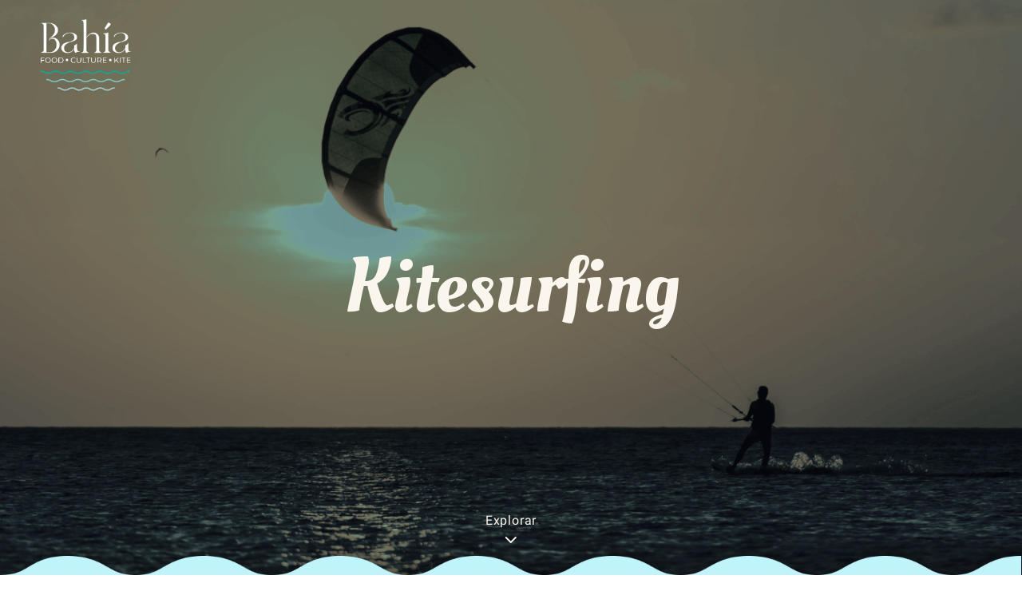

--- FILE ---
content_type: text/html; charset=utf-8
request_url: https://bahia-spot.com/kiteboarding
body_size: 3095
content:
<!DOCTYPE html><html lang="es"><head><meta charSet="utf-8"/><meta name="description" content="Escápate a Bahía - el mejor retiro en la playa de Lechería, Estado Anzoátegui, Venezuela. Sumérjase en la cultura local y saboree nuestra deliciosa cocina, o surque los cielos con emocionantes aventuras de kitesurf. Sea cual sea su placer, Bahía lo tiene todo."/><meta name="viewport" content="width=device-width, initial-scale=1"/><link rel="icon" href="/favicon.ico"/><title>Bahía | Kitesurfing</title><link rel="preload" as="image" imageSrcSet="/_next/image?url=%2F_next%2Fstatic%2Fmedia%2Fkite-bg.2bfcd92a.png&amp;w=640&amp;q=75 640w, /_next/image?url=%2F_next%2Fstatic%2Fmedia%2Fkite-bg.2bfcd92a.png&amp;w=750&amp;q=75 750w, /_next/image?url=%2F_next%2Fstatic%2Fmedia%2Fkite-bg.2bfcd92a.png&amp;w=828&amp;q=75 828w, /_next/image?url=%2F_next%2Fstatic%2Fmedia%2Fkite-bg.2bfcd92a.png&amp;w=1080&amp;q=75 1080w, /_next/image?url=%2F_next%2Fstatic%2Fmedia%2Fkite-bg.2bfcd92a.png&amp;w=1200&amp;q=75 1200w, /_next/image?url=%2F_next%2Fstatic%2Fmedia%2Fkite-bg.2bfcd92a.png&amp;w=1920&amp;q=75 1920w, /_next/image?url=%2F_next%2Fstatic%2Fmedia%2Fkite-bg.2bfcd92a.png&amp;w=2048&amp;q=75 2048w, /_next/image?url=%2F_next%2Fstatic%2Fmedia%2Fkite-bg.2bfcd92a.png&amp;w=3840&amp;q=75 3840w" imageSizes="100vw"/><link rel="preload" as="image" imageSrcSet="/_next/image?url=%2F_next%2Fstatic%2Fmedia%2Fbahia-logo-white.c91f884c.png&amp;w=640&amp;q=75 640w, /_next/image?url=%2F_next%2Fstatic%2Fmedia%2Fbahia-logo-white.c91f884c.png&amp;w=750&amp;q=75 750w, /_next/image?url=%2F_next%2Fstatic%2Fmedia%2Fbahia-logo-white.c91f884c.png&amp;w=828&amp;q=75 828w, /_next/image?url=%2F_next%2Fstatic%2Fmedia%2Fbahia-logo-white.c91f884c.png&amp;w=1080&amp;q=75 1080w, /_next/image?url=%2F_next%2Fstatic%2Fmedia%2Fbahia-logo-white.c91f884c.png&amp;w=1200&amp;q=75 1200w, /_next/image?url=%2F_next%2Fstatic%2Fmedia%2Fbahia-logo-white.c91f884c.png&amp;w=1920&amp;q=75 1920w, /_next/image?url=%2F_next%2Fstatic%2Fmedia%2Fbahia-logo-white.c91f884c.png&amp;w=2048&amp;q=75 2048w, /_next/image?url=%2F_next%2Fstatic%2Fmedia%2Fbahia-logo-white.c91f884c.png&amp;w=3840&amp;q=75 3840w" imageSizes="100vw"/><meta name="next-head-count" content="7"/><link rel="preload" href="/_next/static/media/02205c9944024f15-s.p.woff2" as="font" type="font/woff2" crossorigin="anonymous" data-next-font="size-adjust"/><link rel="preload" href="/_next/static/media/934c4b7cb736f2a3-s.p.woff2" as="font" type="font/woff2" crossorigin="anonymous" data-next-font="size-adjust"/><link rel="preload" href="/_next/static/media/0e4fe491bf84089c-s.p.woff2" as="font" type="font/woff2" crossorigin="anonymous" data-next-font="size-adjust"/><link rel="preload" href="/_next/static/media/7b812efc4471214e-s.p.woff2" as="font" type="font/woff2" crossorigin="anonymous" data-next-font="size-adjust"/><link rel="preload" href="/_next/static/css/c21a8021e185dcc4.css" as="style"/><link rel="stylesheet" href="/_next/static/css/c21a8021e185dcc4.css" data-n-g=""/><noscript data-n-css=""></noscript><script defer="" nomodule="" src="/_next/static/chunks/polyfills-c67a75d1b6f99dc8.js"></script><script src="/_next/static/chunks/webpack-6ef43a8d4a395f49.js" defer=""></script><script src="/_next/static/chunks/framework-2c79e2a64abdb08b.js" defer=""></script><script src="/_next/static/chunks/main-0ecb9ccfcb6c9b24.js" defer=""></script><script src="/_next/static/chunks/pages/_app-856fc57f76e7b004.js" defer=""></script><script src="/_next/static/chunks/424-1ea6634a44d70ec5.js" defer=""></script><script src="/_next/static/chunks/675-776579f876d79137.js" defer=""></script><script src="/_next/static/chunks/796-31caffa4df9e8314.js" defer=""></script><script src="/_next/static/chunks/pages/kiteboarding-c0de712c402135c2.js" defer=""></script><script src="/_next/static/LEUWJxdVjIkBxEQkutbXf/_buildManifest.js" defer=""></script><script src="/_next/static/LEUWJxdVjIkBxEQkutbXf/_ssgManifest.js" defer=""></script></head><body><div id="__next"><main class="__variable_54e045 __variable_490227  font-sans bg-background"><div class="Toastify"></div><div class="relative min-h-screen w-full text-text"><div id="hero" class="relative w-full h-screen"><div class="absolute w-full h-full"><img alt="Bahia Menu Bacground Image" decoding="async" data-nimg="fill" class="object-cover sm:object-fill" style="position:absolute;height:100%;width:100%;left:0;top:0;right:0;bottom:0;color:transparent" sizes="100vw" srcSet="/_next/image?url=%2F_next%2Fstatic%2Fmedia%2Fkite-bg.2bfcd92a.png&amp;w=640&amp;q=75 640w, /_next/image?url=%2F_next%2Fstatic%2Fmedia%2Fkite-bg.2bfcd92a.png&amp;w=750&amp;q=75 750w, /_next/image?url=%2F_next%2Fstatic%2Fmedia%2Fkite-bg.2bfcd92a.png&amp;w=828&amp;q=75 828w, /_next/image?url=%2F_next%2Fstatic%2Fmedia%2Fkite-bg.2bfcd92a.png&amp;w=1080&amp;q=75 1080w, /_next/image?url=%2F_next%2Fstatic%2Fmedia%2Fkite-bg.2bfcd92a.png&amp;w=1200&amp;q=75 1200w, /_next/image?url=%2F_next%2Fstatic%2Fmedia%2Fkite-bg.2bfcd92a.png&amp;w=1920&amp;q=75 1920w, /_next/image?url=%2F_next%2Fstatic%2Fmedia%2Fkite-bg.2bfcd92a.png&amp;w=2048&amp;q=75 2048w, /_next/image?url=%2F_next%2Fstatic%2Fmedia%2Fkite-bg.2bfcd92a.png&amp;w=3840&amp;q=75 3840w" src="/_next/image?url=%2F_next%2Fstatic%2Fmedia%2Fkite-bg.2bfcd92a.png&amp;w=3840&amp;q=75"/></div><div class="absolute w-full px-6 pt-6 sm:px-8 md:px-12 flex justify-between"><div class="relative w-[88.75px] h-[80px] xl:w-[118.3px] xl:h-[93.3px]"><img alt="Bahia Logo" decoding="async" data-nimg="fill" class=" hover:cursor-pointer" style="position:absolute;height:100%;width:100%;left:0;top:0;right:0;bottom:0;color:transparent" sizes="100vw" srcSet="/_next/image?url=%2F_next%2Fstatic%2Fmedia%2Fbahia-logo-white.c91f884c.png&amp;w=640&amp;q=75 640w, /_next/image?url=%2F_next%2Fstatic%2Fmedia%2Fbahia-logo-white.c91f884c.png&amp;w=750&amp;q=75 750w, /_next/image?url=%2F_next%2Fstatic%2Fmedia%2Fbahia-logo-white.c91f884c.png&amp;w=828&amp;q=75 828w, /_next/image?url=%2F_next%2Fstatic%2Fmedia%2Fbahia-logo-white.c91f884c.png&amp;w=1080&amp;q=75 1080w, /_next/image?url=%2F_next%2Fstatic%2Fmedia%2Fbahia-logo-white.c91f884c.png&amp;w=1200&amp;q=75 1200w, /_next/image?url=%2F_next%2Fstatic%2Fmedia%2Fbahia-logo-white.c91f884c.png&amp;w=1920&amp;q=75 1920w, /_next/image?url=%2F_next%2Fstatic%2Fmedia%2Fbahia-logo-white.c91f884c.png&amp;w=2048&amp;q=75 2048w, /_next/image?url=%2F_next%2Fstatic%2Fmedia%2Fbahia-logo-white.c91f884c.png&amp;w=3840&amp;q=75 3840w" src="/_next/image?url=%2F_next%2Fstatic%2Fmedia%2Fbahia-logo-white.c91f884c.png&amp;w=3840&amp;q=75"/></div></div><h1 class="text-6xl sm:text-8xl font-serif text-center absolute top-1/2 right-1/2 translate-x-1/2 -translate-y-1/2 text-background">Kitesurfing</h1><a href="#lessons" class="absolute bottom-8 left-1/2 -translate-x-1/2 text-background z-10 flex flex-col items-center can_hover:cursor-pointer no_hover:animate-pulse can_hover:animate-none can_hover:hover:-translate-y-2 transition ease-in-out duration-500"><p class="text-xs sm:text-sm lg:text-base tracking-wider">Explorar</p><svg xmlns="http://www.w3.org/2000/svg" width="24" height="24" viewBox="0 0 24 24" fill="none" stroke="currentColor" stroke-width="2" stroke-linecap="round" stroke-linejoin="round" class="tabler-icon tabler-icon-chevron-down"><path d="M6 9l6 6l6 -6"></path></svg></a></div><div class="relative w-full h-24 z-20 bottom-12 -mb-12"><img alt="Wavy Divider" loading="lazy" decoding="async" data-nimg="fill" class="object-cover sm:object-fill" style="position:absolute;height:100%;width:100%;left:0;top:0;right:0;bottom:0;color:transparent" sizes="100vw" srcSet="/_next/image?url=%2F_next%2Fstatic%2Fmedia%2Fwavy-divider.53cb5fa0.png&amp;w=640&amp;q=75 640w, /_next/image?url=%2F_next%2Fstatic%2Fmedia%2Fwavy-divider.53cb5fa0.png&amp;w=750&amp;q=75 750w, /_next/image?url=%2F_next%2Fstatic%2Fmedia%2Fwavy-divider.53cb5fa0.png&amp;w=828&amp;q=75 828w, /_next/image?url=%2F_next%2Fstatic%2Fmedia%2Fwavy-divider.53cb5fa0.png&amp;w=1080&amp;q=75 1080w, /_next/image?url=%2F_next%2Fstatic%2Fmedia%2Fwavy-divider.53cb5fa0.png&amp;w=1200&amp;q=75 1200w, /_next/image?url=%2F_next%2Fstatic%2Fmedia%2Fwavy-divider.53cb5fa0.png&amp;w=1920&amp;q=75 1920w, /_next/image?url=%2F_next%2Fstatic%2Fmedia%2Fwavy-divider.53cb5fa0.png&amp;w=2048&amp;q=75 2048w, /_next/image?url=%2F_next%2Fstatic%2Fmedia%2Fwavy-divider.53cb5fa0.png&amp;w=3840&amp;q=75 3840w" src="/_next/image?url=%2F_next%2Fstatic%2Fmedia%2Fwavy-divider.53cb5fa0.png&amp;w=3840&amp;q=75"/></div><div id="lessons" class="relative bottom-12 -mb-12 w-full h-[1085px] sm:h-screen grid grid-rows-[1fr_535px] sm:grid-cols-2 sm:grid-rows-1 place-items-center"><div class="w-[min(80%,416px)]"><h2 class="font-serif text-primary text-center sm:text-left text-[32px] sm:text-5xl mb-6">¡BIENVENIDO AL MUNDO DEL KITESURF!</h2><p class="text-justify leading-6 tracking-[0.12em]">Experimenta la mezcla perfecta de sol, arena y mar de Playa Canales, Lecheria, Venezuela, mientras aprendes este emocionante deporte con nuestros instructores certificados IKO. Ofrecemos lecciones por sólo $40 por hora, garantizamos una aventura segura, divertida e inolvidable para todos los niveles de habilidad.</p></div><div class="relative w-full h-full"><img alt="Bahia Instructor" loading="lazy" decoding="async" data-nimg="fill" class="object-cover" style="position:absolute;height:100%;width:100%;left:0;top:0;right:0;bottom:0;color:transparent" sizes="100vw" srcSet="/_next/image?url=%2F_next%2Fstatic%2Fmedia%2Fkite-instructor.ab95ad59.png&amp;w=640&amp;q=75 640w, /_next/image?url=%2F_next%2Fstatic%2Fmedia%2Fkite-instructor.ab95ad59.png&amp;w=750&amp;q=75 750w, /_next/image?url=%2F_next%2Fstatic%2Fmedia%2Fkite-instructor.ab95ad59.png&amp;w=828&amp;q=75 828w, /_next/image?url=%2F_next%2Fstatic%2Fmedia%2Fkite-instructor.ab95ad59.png&amp;w=1080&amp;q=75 1080w, /_next/image?url=%2F_next%2Fstatic%2Fmedia%2Fkite-instructor.ab95ad59.png&amp;w=1200&amp;q=75 1200w, /_next/image?url=%2F_next%2Fstatic%2Fmedia%2Fkite-instructor.ab95ad59.png&amp;w=1920&amp;q=75 1920w, /_next/image?url=%2F_next%2Fstatic%2Fmedia%2Fkite-instructor.ab95ad59.png&amp;w=2048&amp;q=75 2048w, /_next/image?url=%2F_next%2Fstatic%2Fmedia%2Fkite-instructor.ab95ad59.png&amp;w=3840&amp;q=75 3840w" src="/_next/image?url=%2F_next%2Fstatic%2Fmedia%2Fkite-instructor.ab95ad59.png&amp;w=3840&amp;q=75"/></div></div><div class="relative w-full h-24 z-20 bottom-12 -mb-12"><img alt="Wavy Divider" loading="lazy" decoding="async" data-nimg="fill" class="object-cover sm:object-fill" style="position:absolute;height:100%;width:100%;left:0;top:0;right:0;bottom:0;color:transparent" sizes="100vw" srcSet="/_next/image?url=%2F_next%2Fstatic%2Fmedia%2Fwavy-divider.53cb5fa0.png&amp;w=640&amp;q=75 640w, /_next/image?url=%2F_next%2Fstatic%2Fmedia%2Fwavy-divider.53cb5fa0.png&amp;w=750&amp;q=75 750w, /_next/image?url=%2F_next%2Fstatic%2Fmedia%2Fwavy-divider.53cb5fa0.png&amp;w=828&amp;q=75 828w, /_next/image?url=%2F_next%2Fstatic%2Fmedia%2Fwavy-divider.53cb5fa0.png&amp;w=1080&amp;q=75 1080w, /_next/image?url=%2F_next%2Fstatic%2Fmedia%2Fwavy-divider.53cb5fa0.png&amp;w=1200&amp;q=75 1200w, /_next/image?url=%2F_next%2Fstatic%2Fmedia%2Fwavy-divider.53cb5fa0.png&amp;w=1920&amp;q=75 1920w, /_next/image?url=%2F_next%2Fstatic%2Fmedia%2Fwavy-divider.53cb5fa0.png&amp;w=2048&amp;q=75 2048w, /_next/image?url=%2F_next%2Fstatic%2Fmedia%2Fwavy-divider.53cb5fa0.png&amp;w=3840&amp;q=75 3840w" src="/_next/image?url=%2F_next%2Fstatic%2Fmedia%2Fwavy-divider.53cb5fa0.png&amp;w=3840&amp;q=75"/></div><div id="equipment" class="relative bottom-12 -mb-12 w-full h-[1000px] sm:h-screen grid grid-rows-[1fr_535px] sm:grid-cols-2 sm:grid-rows-1 place-items-center"><div class="w-[min(80%,416px)]"><h2 class="font-serif text-primary text-center sm:text-right text-[32px] sm:text-5xl mb-6">¿NECESITAS EQUIPO?</h2><p class="text-justify leading-6 tracking-[0.12em]">No te preocupes. Le ofrecemos alquiler de material de kitesurf de alta calidad por sólo $80 al día. Tanto si eres un principiante como un profesional, nuestros completos paquetes se adaptan a todas tus necesidades.</p></div><div class="relative w-full h-full sm:col-start-1 sm:row-start-1"><img alt="Bahia Instructor" loading="lazy" decoding="async" data-nimg="fill" class="object-cover" style="position:absolute;height:100%;width:100%;left:0;top:0;right:0;bottom:0;color:transparent" sizes="100vw" srcSet="/_next/image?url=%2F_next%2Fstatic%2Fmedia%2Fkite-equipment.49d0ff77.png&amp;w=640&amp;q=75 640w, /_next/image?url=%2F_next%2Fstatic%2Fmedia%2Fkite-equipment.49d0ff77.png&amp;w=750&amp;q=75 750w, /_next/image?url=%2F_next%2Fstatic%2Fmedia%2Fkite-equipment.49d0ff77.png&amp;w=828&amp;q=75 828w, /_next/image?url=%2F_next%2Fstatic%2Fmedia%2Fkite-equipment.49d0ff77.png&amp;w=1080&amp;q=75 1080w, /_next/image?url=%2F_next%2Fstatic%2Fmedia%2Fkite-equipment.49d0ff77.png&amp;w=1200&amp;q=75 1200w, /_next/image?url=%2F_next%2Fstatic%2Fmedia%2Fkite-equipment.49d0ff77.png&amp;w=1920&amp;q=75 1920w, /_next/image?url=%2F_next%2Fstatic%2Fmedia%2Fkite-equipment.49d0ff77.png&amp;w=2048&amp;q=75 2048w, /_next/image?url=%2F_next%2Fstatic%2Fmedia%2Fkite-equipment.49d0ff77.png&amp;w=3840&amp;q=75 3840w" src="/_next/image?url=%2F_next%2Fstatic%2Fmedia%2Fkite-equipment.49d0ff77.png&amp;w=3840&amp;q=75"/></div></div><div class="relative w-full h-24 z-20 bottom-12 -mb-12"><img alt="Wavy Divider" loading="lazy" decoding="async" data-nimg="fill" class="object-cover sm:object-fill" style="position:absolute;height:100%;width:100%;left:0;top:0;right:0;bottom:0;color:transparent" sizes="100vw" srcSet="/_next/image?url=%2F_next%2Fstatic%2Fmedia%2Fwavy-divider.53cb5fa0.png&amp;w=640&amp;q=75 640w, /_next/image?url=%2F_next%2Fstatic%2Fmedia%2Fwavy-divider.53cb5fa0.png&amp;w=750&amp;q=75 750w, /_next/image?url=%2F_next%2Fstatic%2Fmedia%2Fwavy-divider.53cb5fa0.png&amp;w=828&amp;q=75 828w, /_next/image?url=%2F_next%2Fstatic%2Fmedia%2Fwavy-divider.53cb5fa0.png&amp;w=1080&amp;q=75 1080w, /_next/image?url=%2F_next%2Fstatic%2Fmedia%2Fwavy-divider.53cb5fa0.png&amp;w=1200&amp;q=75 1200w, /_next/image?url=%2F_next%2Fstatic%2Fmedia%2Fwavy-divider.53cb5fa0.png&amp;w=1920&amp;q=75 1920w, /_next/image?url=%2F_next%2Fstatic%2Fmedia%2Fwavy-divider.53cb5fa0.png&amp;w=2048&amp;q=75 2048w, /_next/image?url=%2F_next%2Fstatic%2Fmedia%2Fwavy-divider.53cb5fa0.png&amp;w=3840&amp;q=75 3840w" src="/_next/image?url=%2F_next%2Fstatic%2Fmedia%2Fwavy-divider.53cb5fa0.png&amp;w=3840&amp;q=75"/></div><div id="enjoy-with-us" class="relative bottom-12 -mb-12 w-full h-[1050px] sm:h-screen grid grid-rows-[1fr_535px] sm:grid-cols-2 sm:grid-rows-1 place-items-center"><div class="w-[min(80%,416px)] flex flex-col"><h2 class="font-serif text-primary text-center sm:text-left text-[32px] sm:text-5xl mb-6">GOZA CON NOSOTROS</h2><p class="text-justify leading-6 tracking-[0.12em] mb-6">No te pierdas esta oportunidad única de surfear las olas y elevarte con el viento en la playa de Canales, Lechería, Venezuela. Reserva ya tus clases de kitesurf y embárcate en el viaje de tu vida.</p></div><div class="relative w-full h-full"><img alt="Bahia Instructor" loading="lazy" decoding="async" data-nimg="fill" class="object-cover" style="position:absolute;height:100%;width:100%;left:0;top:0;right:0;bottom:0;color:transparent" sizes="100vw" srcSet="/_next/image?url=%2F_next%2Fstatic%2Fmedia%2Fenjoy-with-us.e1ca1160.png&amp;w=640&amp;q=75 640w, /_next/image?url=%2F_next%2Fstatic%2Fmedia%2Fenjoy-with-us.e1ca1160.png&amp;w=750&amp;q=75 750w, /_next/image?url=%2F_next%2Fstatic%2Fmedia%2Fenjoy-with-us.e1ca1160.png&amp;w=828&amp;q=75 828w, /_next/image?url=%2F_next%2Fstatic%2Fmedia%2Fenjoy-with-us.e1ca1160.png&amp;w=1080&amp;q=75 1080w, /_next/image?url=%2F_next%2Fstatic%2Fmedia%2Fenjoy-with-us.e1ca1160.png&amp;w=1200&amp;q=75 1200w, /_next/image?url=%2F_next%2Fstatic%2Fmedia%2Fenjoy-with-us.e1ca1160.png&amp;w=1920&amp;q=75 1920w, /_next/image?url=%2F_next%2Fstatic%2Fmedia%2Fenjoy-with-us.e1ca1160.png&amp;w=2048&amp;q=75 2048w, /_next/image?url=%2F_next%2Fstatic%2Fmedia%2Fenjoy-with-us.e1ca1160.png&amp;w=3840&amp;q=75 3840w" src="/_next/image?url=%2F_next%2Fstatic%2Fmedia%2Fenjoy-with-us.e1ca1160.png&amp;w=3840&amp;q=75"/></div></div><footer id="footer" class="sm:px-12 relative w-full h-16 flex items-center flex-col sm:flex-row justify-center sm:justify-between bg-secondary shadow-[0_-8px_24px_rgba(0,0,0,0.25)]"><p class="text-xs mb-1 sm:mb-0">© 2023. Bahía Spot, powered by<!-- --> <a class="underline decoration-0" href="https://fractal-software.com/">Fractal Software</a></p><div class="text-xs w-[250px] flex justify-between"><a class="hover:underline" href="/terms-of-service">Términos de Servicio</a><a class="hover:underline" href="/privacy-policy">Políticas de Privacidad</a></div></footer></div></main></div><script id="__NEXT_DATA__" type="application/json">{"props":{"pageProps":{}},"page":"/kiteboarding","query":{},"buildId":"LEUWJxdVjIkBxEQkutbXf","nextExport":true,"autoExport":true,"isFallback":false,"scriptLoader":[]}</script></body></html>

--- FILE ---
content_type: application/javascript; charset=UTF-8
request_url: https://bahia-spot.com/_next/static/chunks/pages/kiteboarding-c0de712c402135c2.js
body_size: 6
content:
(self.webpackChunk_N_E=self.webpackChunk_N_E||[]).push([[772],{1168:function(n,_,u){(window.__NEXT_P=window.__NEXT_P||[]).push(["/kiteboarding",function(){return u(796)}])}},function(n){n.O(0,[424,675,796,774,888,179],function(){return n(n.s=1168)}),_N_E=n.O()}]);

--- FILE ---
content_type: application/javascript; charset=UTF-8
request_url: https://bahia-spot.com/_next/static/LEUWJxdVjIkBxEQkutbXf/_buildManifest.js
body_size: 291
content:
self.__BUILD_MANIFEST=function(s,a,e,c,i){return{__rewrites:{beforeFiles:[],afterFiles:[],fallback:[]},"/":[s,a,c,"static/chunks/pages/index-a4bda5dd0abd115f.js"],"/_error":["static/chunks/pages/_error-fb57ec51cee19545.js"],"/admin":[s,a,e,"static/chunks/pages/admin-c80175027e86767b.js"],"/admin/menus":[s,e,i,"static/chunks/pages/admin/menus-9edbe330c7516af0.js"],"/admin/restaurants":[s,e,i,"static/chunks/pages/admin/restaurants-adbbf9edcf977167.js"],"/admin/waiter-calls":[s,e,i,"static/chunks/pages/admin/waiter-calls-3b680fd8a8bd9117.js"],"/kiteboarding":[s,a,c,"static/chunks/pages/kiteboarding-c0de712c402135c2.js"],"/menu":[s,a,c,"static/chunks/pages/menu-81a392b109d2f019.js"],"/privacy-policy":[a,"static/chunks/pages/privacy-policy-890fc650ff998e97.js"],"/terms-of-service":[s,a,"static/chunks/pages/terms-of-service-61b9b28a284cdc7c.js"],sortedPages:["/","/_app","/_error","/admin","/admin/menus","/admin/restaurants","/admin/waiter-calls","/kiteboarding","/menu","/privacy-policy","/terms-of-service"]}}("static/chunks/424-1ea6634a44d70ec5.js","static/chunks/675-776579f876d79137.js","static/chunks/706-33e672fcca2a2e60.js","static/chunks/796-31caffa4df9e8314.js","static/chunks/635-2c3ad6eb72d978d1.js"),self.__BUILD_MANIFEST_CB&&self.__BUILD_MANIFEST_CB();

--- FILE ---
content_type: application/javascript; charset=UTF-8
request_url: https://bahia-spot.com/_next/static/chunks/pages/_app-856fc57f76e7b004.js
body_size: 127040
content:
(self.webpackChunk_N_E=self.webpackChunk_N_E||[]).push([[888],{4465:function(e,r,t){"use strict";t.d(r,{Z:function(){return a}});var o,n=/^((children|dangerouslySetInnerHTML|key|ref|autoFocus|defaultValue|defaultChecked|innerHTML|suppressContentEditableWarning|suppressHydrationWarning|valueLink|accept|acceptCharset|accessKey|action|allow|allowUserMedia|allowPaymentRequest|allowFullScreen|allowTransparency|alt|async|autoComplete|autoPlay|capture|cellPadding|cellSpacing|challenge|charSet|checked|cite|classID|className|cols|colSpan|content|contentEditable|contextMenu|controls|controlsList|coords|crossOrigin|data|dateTime|decoding|default|defer|dir|disabled|disablePictureInPicture|download|draggable|encType|form|formAction|formEncType|formMethod|formNoValidate|formTarget|frameBorder|headers|height|hidden|high|href|hrefLang|htmlFor|httpEquiv|id|inputMode|integrity|is|keyParams|keyType|kind|label|lang|list|loading|loop|low|marginHeight|marginWidth|max|maxLength|media|mediaGroup|method|min|minLength|multiple|muted|name|nonce|noValidate|open|optimum|pattern|placeholder|playsInline|poster|preload|profile|radioGroup|readOnly|referrerPolicy|rel|required|reversed|role|rows|rowSpan|sandbox|scope|scoped|scrolling|seamless|selected|shape|size|sizes|slot|span|spellCheck|src|srcDoc|srcLang|srcSet|start|step|style|summary|tabIndex|target|title|type|useMap|value|width|wmode|wrap|about|datatype|inlist|prefix|property|resource|typeof|vocab|autoCapitalize|autoCorrect|autoSave|color|inert|itemProp|itemScope|itemType|itemID|itemRef|on|results|security|unselectable|accentHeight|accumulate|additive|alignmentBaseline|allowReorder|alphabetic|amplitude|arabicForm|ascent|attributeName|attributeType|autoReverse|azimuth|baseFrequency|baselineShift|baseProfile|bbox|begin|bias|by|calcMode|capHeight|clip|clipPathUnits|clipPath|clipRule|colorInterpolation|colorInterpolationFilters|colorProfile|colorRendering|contentScriptType|contentStyleType|cursor|cx|cy|d|decelerate|descent|diffuseConstant|direction|display|divisor|dominantBaseline|dur|dx|dy|edgeMode|elevation|enableBackground|end|exponent|externalResourcesRequired|fill|fillOpacity|fillRule|filter|filterRes|filterUnits|floodColor|floodOpacity|focusable|fontFamily|fontSize|fontSizeAdjust|fontStretch|fontStyle|fontVariant|fontWeight|format|from|fr|fx|fy|g1|g2|glyphName|glyphOrientationHorizontal|glyphOrientationVertical|glyphRef|gradientTransform|gradientUnits|hanging|horizAdvX|horizOriginX|ideographic|imageRendering|in|in2|intercept|k|k1|k2|k3|k4|kernelMatrix|kernelUnitLength|kerning|keyPoints|keySplines|keyTimes|lengthAdjust|letterSpacing|lightingColor|limitingConeAngle|local|markerEnd|markerMid|markerStart|markerHeight|markerUnits|markerWidth|mask|maskContentUnits|maskUnits|mathematical|mode|numOctaves|offset|opacity|operator|order|orient|orientation|origin|overflow|overlinePosition|overlineThickness|panose1|paintOrder|pathLength|patternContentUnits|patternTransform|patternUnits|pointerEvents|points|pointsAtX|pointsAtY|pointsAtZ|preserveAlpha|preserveAspectRatio|primitiveUnits|r|radius|refX|refY|renderingIntent|repeatCount|repeatDur|requiredExtensions|requiredFeatures|restart|result|rotate|rx|ry|scale|seed|shapeRendering|slope|spacing|specularConstant|specularExponent|speed|spreadMethod|startOffset|stdDeviation|stemh|stemv|stitchTiles|stopColor|stopOpacity|strikethroughPosition|strikethroughThickness|string|stroke|strokeDasharray|strokeDashoffset|strokeLinecap|strokeLinejoin|strokeMiterlimit|strokeOpacity|strokeWidth|surfaceScale|systemLanguage|tableValues|targetX|targetY|textAnchor|textDecoration|textRendering|textLength|to|transform|u1|u2|underlinePosition|underlineThickness|unicode|unicodeBidi|unicodeRange|unitsPerEm|vAlphabetic|vHanging|vIdeographic|vMathematical|values|vectorEffect|version|vertAdvY|vertOriginX|vertOriginY|viewBox|viewTarget|visibility|widths|wordSpacing|writingMode|x|xHeight|x1|x2|xChannelSelector|xlinkActuate|xlinkArcrole|xlinkHref|xlinkRole|xlinkShow|xlinkTitle|xlinkType|xmlBase|xmlns|xmlnsXlink|xmlLang|xmlSpace|y|y1|y2|yChannelSelector|z|zoomAndPan|for|class|autofocus)|(([Dd][Aa][Tt][Aa]|[Aa][Rr][Ii][Aa]|x)-.*))$/,a=(o={},function(e){return void 0===o[e]&&(o[e]=n.test(e)||111===e.charCodeAt(0)&&110===e.charCodeAt(1)&&91>e.charCodeAt(2)),o[e]})},1601:function(e,r,t){"use strict";let o,n,a;t.r(r),t.d(r,{FloatingDelayGroup:function(){return rh},FloatingFocusManager:function(){return rq},FloatingNode:function(){return e8},FloatingOverlay:function(){return rG},FloatingPortal:function(){return rW},FloatingTree:function(){return e9},arrow:function(){return eq},autoPlacement:function(){return et},autoUpdate:function(){return eH},computePosition:function(){return eU},detectOverflow:function(){return q},flip:function(){return eo},getOverflowAncestors:function(){return eL},hide:function(){return ei},inline:function(){return eu},inner:function(){return tp},limitShift:function(){return ef},offset:function(){return es},platform:function(){return eW},safePolygon:function(){return tg},shift:function(){return ed},size:function(){return ep},useClick:function(){return rX},useDelayGroup:function(){return ry},useDelayGroupContext:function(){return rg},useDismiss:function(){return r0},useFloating:function(){return th},useFloatingNodeId:function(){return e3},useFloatingParentNodeId:function(){return e4},useFloatingPortalNode:function(){return rB},useFloatingTree:function(){return e6},useFocus:function(){return r5},useHover:function(){return rp},useId:function(){return e0},useInnerOffset:function(){return tb},useInteractions:function(){return tm},useListNavigation:function(){return ta},useMergeRefs:function(){return ti},useRole:function(){return tl},useTransitionStatus:function(){return ts},useTransitionStyles:function(){return tc},useTypeahead:function(){return td}});var i=t(7294),l=t.t(i,2),u=new WeakMap,s=new WeakMap,c={},d=0,f=function(e){return e&&(e.host||f(e.parentNode))},p=function(e,r,t,o){var n=(Array.isArray(e)?e:[e]).map(function(e){if(r.contains(e))return e;var t=f(e);return t&&r.contains(t)?t:(console.error("aria-hidden",e,"in not contained inside",r,". Doing nothing"),null)}).filter(function(e){return Boolean(e)});c[t]||(c[t]=new WeakMap);var a=c[t],i=[],l=new Set,p=new Set(n),b=function(e){!e||l.has(e)||(l.add(e),b(e.parentNode))};n.forEach(b);var g=function(e){!e||p.has(e)||Array.prototype.forEach.call(e.children,function(e){if(l.has(e))g(e);else{var r=e.getAttribute(o),n=null!==r&&"false"!==r,c=(u.get(e)||0)+1,d=(a.get(e)||0)+1;u.set(e,c),a.set(e,d),i.push(e),1===c&&n&&s.set(e,!0),1===d&&e.setAttribute(t,"true"),n||e.setAttribute(o,"true")}})};return g(r),l.clear(),d++,function(){i.forEach(function(e){var r=u.get(e)-1,n=a.get(e)-1;u.set(e,r),a.set(e,n),r||(s.has(e)||e.removeAttribute(o),s.delete(e)),n||e.removeAttribute(t)}),--d||(u=new WeakMap,u=new WeakMap,s=new WeakMap,c={})}},b=function(e,r,t){void 0===t&&(t="data-aria-hidden");var o=Array.from(Array.isArray(e)?e:[e]),n=r||("undefined"==typeof document?null:(Array.isArray(e)?e[0]:e).ownerDocument.body);return n?(o.push.apply(o,Array.from(n.querySelectorAll("[aria-live]"))),p(o,n,t,"aria-hidden")):function(){return null}},g='input:not([inert]),select:not([inert]),textarea:not([inert]),a[href]:not([inert]),button:not([inert]),[tabindex]:not(slot):not([inert]),audio[controls]:not([inert]),video[controls]:not([inert]),[contenteditable]:not([contenteditable="false"]):not([inert]),details>summary:first-of-type:not([inert]),details:not([inert])',h="undefined"==typeof Element,y=h?function(){}:Element.prototype.matches||Element.prototype.msMatchesSelector||Element.prototype.webkitMatchesSelector,m=!h&&Element.prototype.getRootNode?function(e){var r;return null==e?void 0:null===(r=e.getRootNode)||void 0===r?void 0:r.call(e)}:function(e){return null==e?void 0:e.ownerDocument},v=function e(r,t){void 0===t&&(t=!0);var o,n=null==r?void 0:null===(o=r.getAttribute)||void 0===o?void 0:o.call(r,"inert");return""===n||"true"===n||t&&r&&e(r.parentNode)},w=function(e){var r,t=null==e?void 0:null===(r=e.getAttribute)||void 0===r?void 0:r.call(e,"contenteditable");return""===t||"true"===t},x=function(e,r,t){if(v(e))return[];var o=Array.prototype.slice.apply(e.querySelectorAll(g));return r&&y.call(e,g)&&o.unshift(e),o=o.filter(t)},O=function e(r,t,o){for(var n=[],a=Array.from(r);a.length;){var i=a.shift();if(!v(i,!1)){if("SLOT"===i.tagName){var l=i.assignedElements(),u=e(l.length?l:i.children,!0,o);o.flatten?n.push.apply(n,u):n.push({scopeParent:i,candidates:u})}else{y.call(i,g)&&o.filter(i)&&(t||!r.includes(i))&&n.push(i);var s=i.shadowRoot||"function"==typeof o.getShadowRoot&&o.getShadowRoot(i),c=!v(s,!1)&&(!o.shadowRootFilter||o.shadowRootFilter(i));if(s&&c){var d=e(!0===s?i.children:s.children,!0,o);o.flatten?n.push.apply(n,d):n.push({scopeParent:i,candidates:d})}else a.unshift.apply(a,i.children)}}}return n},T=function(e,r){return e.tabIndex<0&&(r||/^(AUDIO|VIDEO|DETAILS)$/.test(e.tagName)||w(e))&&isNaN(parseInt(e.getAttribute("tabindex"),10))?0:e.tabIndex},P=function(e,r){return e.tabIndex===r.tabIndex?e.documentOrder-r.documentOrder:e.tabIndex-r.tabIndex},C=function(e){return"INPUT"===e.tagName},k=function(e,r){for(var t=0;t<e.length;t++)if(e[t].checked&&e[t].form===r)return e[t]},_=function(e){if(!e.name)return!0;var r,t=e.form||m(e),o=function(e){return t.querySelectorAll('input[type="radio"][name="'+e+'"]')};if("undefined"!=typeof window&&void 0!==window.CSS&&"function"==typeof window.CSS.escape)r=o(window.CSS.escape(e.name));else try{r=o(e.name)}catch(e){return console.error("Looks like you have a radio button with a name attribute containing invalid CSS selector characters and need the CSS.escape polyfill: %s",e.message),!1}var n=k(r,e.form);return!n||n===e},j=function(e){var r,t,o,n,a,i,l,u=e&&m(e),s=null===(r=u)||void 0===r?void 0:r.host,c=!1;if(u&&u!==e)for(c=!!(null!==(t=s)&&void 0!==t&&null!==(o=t.ownerDocument)&&void 0!==o&&o.contains(s)||null!=e&&null!==(n=e.ownerDocument)&&void 0!==n&&n.contains(e));!c&&s;)c=!!(null!==(i=s=null===(a=u=m(s))||void 0===a?void 0:a.host)&&void 0!==i&&null!==(l=i.ownerDocument)&&void 0!==l&&l.contains(s));return c},E=function(e){var r=e.getBoundingClientRect(),t=r.width,o=r.height;return 0===t&&0===o},S=function(e,r){var t=r.displayCheck,o=r.getShadowRoot;if("hidden"===getComputedStyle(e).visibility)return!0;var n=y.call(e,"details>summary:first-of-type")?e.parentElement:e;if(y.call(n,"details:not([open]) *"))return!0;if(t&&"full"!==t&&"legacy-full"!==t){if("non-zero-area"===t)return E(e)}else{if("function"==typeof o){for(var a=e;e;){var i=e.parentElement,l=m(e);if(i&&!i.shadowRoot&&!0===o(i))return E(e);e=e.assignedSlot?e.assignedSlot:i||l===e.ownerDocument?i:l.host}e=a}if(j(e))return!e.getClientRects().length;if("legacy-full"!==t)return!0}return!1},M=function(e){if(/^(INPUT|BUTTON|SELECT|TEXTAREA)$/.test(e.tagName))for(var r=e.parentElement;r;){if("FIELDSET"===r.tagName&&r.disabled){for(var t=0;t<r.children.length;t++){var o=r.children.item(t);if("LEGEND"===o.tagName)return!!y.call(r,"fieldset[disabled] *")||!o.contains(e)}return!0}r=r.parentElement}return!1},A=function(e,r){var t,o,n;return!(C(t=r)&&"radio"===t.type&&!_(t)||0>T(r))&&(o=e,!((n=r).disabled||v(n)||C(n)&&"hidden"===n.type||S(n,o)||"DETAILS"===n.tagName&&Array.prototype.slice.apply(n.children).some(function(e){return"SUMMARY"===e.tagName})||M(n)))},R=function(e){var r=parseInt(e.getAttribute("tabindex"),10);return!!isNaN(r)||r>=0},N=function e(r){var t=[],o=[];return r.forEach(function(r,n){var a=!!r.scopeParent,i=a?r.scopeParent:r,l=T(i,a),u=a?e(r.candidates):i;0===l?a?t.push.apply(t,u):t.push(i):o.push({documentOrder:n,tabIndex:l,item:r,isScope:a,content:u})}),o.sort(P).reduce(function(e,r){return r.isScope?e.push.apply(e,r.content):e.push(r.content),e},[]).concat(t)},I=function(e,r){return N((r=r||{}).getShadowRoot?O([e],r.includeContainer,{filter:A.bind(null,r),flatten:!1,getShadowRoot:r.getShadowRoot,shadowRootFilter:R}):x(e,r.includeContainer,A.bind(null,r)))},V=t(3935);function F(e){return e.split("-")[1]}function L(e){return"y"===e?"height":"width"}function D(e){return e.split("-")[0]}function z(e){return["top","bottom"].includes(D(e))?"x":"y"}function B(e,r,t){let o,{reference:n,floating:a}=e,i=n.x+n.width/2-a.width/2,l=n.y+n.height/2-a.height/2,u=z(r),s=L(u),c=n[s]/2-a[s]/2,d="x"===u;switch(D(r)){case"top":o={x:i,y:n.y-a.height};break;case"bottom":o={x:i,y:n.y+n.height};break;case"right":o={x:n.x+n.width,y:l};break;case"left":o={x:n.x-a.width,y:l};break;default:o={x:n.x,y:n.y}}switch(F(r)){case"start":o[u]-=c*(t&&d?-1:1);break;case"end":o[u]+=c*(t&&d?-1:1)}return o}let W=async(e,r,t)=>{let{placement:o="bottom",strategy:n="absolute",middleware:a=[],platform:i}=t,l=a.filter(Boolean),u=await (null==i.isRTL?void 0:i.isRTL(r)),s=await i.getElementRects({reference:e,floating:r,strategy:n}),{x:c,y:d}=B(s,o,u),f=o,p={},b=0;for(let t=0;t<l.length;t++){let{name:a,fn:g}=l[t],{x:h,y:y,data:m,reset:v}=await g({x:c,y:d,initialPlacement:o,placement:f,strategy:n,middlewareData:p,rects:s,platform:i,elements:{reference:e,floating:r}});c=null!=h?h:c,d=null!=y?y:d,p={...p,[a]:{...p[a],...m}},v&&b<=50&&(b++,"object"==typeof v&&(v.placement&&(f=v.placement),v.rects&&(s=!0===v.rects?await i.getElementRects({reference:e,floating:r,strategy:n}):v.rects),{x:c,y:d}=B(s,f,u)),t=-1)}return{x:c,y:d,placement:f,strategy:n,middlewareData:p}};function H(e){return"number"!=typeof e?{top:0,right:0,bottom:0,left:0,...e}:{top:e,right:e,bottom:e,left:e}}function U(e){return{...e,top:e.y,left:e.x,right:e.x+e.width,bottom:e.y+e.height}}async function q(e,r){var t;void 0===r&&(r={});let{x:o,y:n,platform:a,rects:i,elements:l,strategy:u}=e,{boundary:s="clippingAncestors",rootBoundary:c="viewport",elementContext:d="floating",altBoundary:f=!1,padding:p=0}=r,b=H(p),g=l[f?"floating"===d?"reference":"floating":d],h=U(await a.getClippingRect({element:null==(t=await (null==a.isElement?void 0:a.isElement(g)))||t?g:g.contextElement||await (null==a.getDocumentElement?void 0:a.getDocumentElement(l.floating)),boundary:s,rootBoundary:c,strategy:u})),y="floating"===d?{...i.floating,x:o,y:n}:i.reference,m=await (null==a.getOffsetParent?void 0:a.getOffsetParent(l.floating)),v=await (null==a.isElement?void 0:a.isElement(m))&&await (null==a.getScale?void 0:a.getScale(m))||{x:1,y:1},w=U(a.convertOffsetParentRelativeRectToViewportRelativeRect?await a.convertOffsetParentRelativeRectToViewportRelativeRect({rect:y,offsetParent:m,strategy:u}):y);return{top:(h.top-w.top+b.top)/v.y,bottom:(w.bottom-h.bottom+b.bottom)/v.y,left:(h.left-w.left+b.left)/v.x,right:(w.right-h.right+b.right)/v.x}}let $=Math.min,G=Math.max,Y=e=>({name:"arrow",options:e,async fn(r){let{element:t,padding:o=0}=e||{},{x:n,y:a,placement:i,rects:l,platform:u,elements:s}=r;if(null==t)return{};let c=H(o),d={x:n,y:a},f=z(i),p=L(f),b=await u.getDimensions(t),g="y"===f,h=g?"top":"left",y=g?"bottom":"right",m=g?"clientHeight":"clientWidth",v=l.reference[p]+l.reference[f]-d[f]-l.floating[p],w=d[f]-l.reference[f],x=await (null==u.getOffsetParent?void 0:u.getOffsetParent(t)),O=x?x[m]:0;O&&await (null==u.isElement?void 0:u.isElement(x))||(O=s.floating[m]||l.floating[p]);let T=c[h],P=O-b[p]-c[y],C=O/2-b[p]/2+(v/2-w/2),k=G(T,$(C,P)),_=null!=F(i)&&C!=k&&l.reference[p]/2-(C<T?c[h]:c[y])-b[p]/2<0;return{[f]:d[f]-(_?C<T?T-C:P-C:0),data:{[f]:k,centerOffset:C-k}}}}),X=["top","right","bottom","left"],K=X.reduce((e,r)=>e.concat(r,r+"-start",r+"-end"),[]),Z={left:"right",right:"left",bottom:"top",top:"bottom"};function Q(e){return e.replace(/left|right|bottom|top/g,e=>Z[e])}function J(e,r,t){void 0===t&&(t=!1);let o=F(e),n=z(e),a=L(n),i="x"===n?o===(t?"end":"start")?"right":"left":"start"===o?"bottom":"top";return r.reference[a]>r.floating[a]&&(i=Q(i)),{main:i,cross:Q(i)}}let ee={start:"end",end:"start"};function er(e){return e.replace(/start|end/g,e=>ee[e])}let et=function(e){return void 0===e&&(e={}),{name:"autoPlacement",options:e,async fn(r){var t,o,n,a;let{rects:i,middlewareData:l,placement:u,platform:s,elements:c}=r,{crossAxis:d=!1,alignment:f,allowedPlacements:p=K,autoAlignment:b=!0,...g}=e,h=void 0!==f||p===K?((a=f||null)?[...p.filter(e=>F(e)===a),...p.filter(e=>F(e)!==a)]:p.filter(e=>D(e)===e)).filter(e=>!a||F(e)===a||!!b&&er(e)!==e):p,y=await q(r,g),m=(null==(t=l.autoPlacement)?void 0:t.index)||0,v=h[m];if(null==v)return{};let{main:w,cross:x}=J(v,i,await (null==s.isRTL?void 0:s.isRTL(c.floating)));if(u!==v)return{reset:{placement:h[0]}};let O=[y[D(v)],y[w],y[x]],T=[...(null==(o=l.autoPlacement)?void 0:o.overflows)||[],{placement:v,overflows:O}],P=h[m+1];if(P)return{data:{index:m+1,overflows:T},reset:{placement:P}};let C=T.map(e=>{let r=F(e.placement);return[e.placement,r&&d?e.overflows.slice(0,2).reduce((e,r)=>e+r,0):e.overflows[0],e.overflows]}).sort((e,r)=>e[1]-r[1]),k=(null==(n=C.filter(e=>e[2].slice(0,F(e[0])?2:3).every(e=>e<=0))[0])?void 0:n[0])||C[0][0];return k!==u?{data:{index:m+1,overflows:T},reset:{placement:k}}:{}}}},eo=function(e){return void 0===e&&(e={}),{name:"flip",options:e,async fn(r){var t,o,n,a;let{placement:i,middlewareData:l,rects:u,initialPlacement:s,platform:c,elements:d}=r,{mainAxis:f=!0,crossAxis:p=!0,fallbackPlacements:b,fallbackStrategy:g="bestFit",fallbackAxisSideDirection:h="none",flipAlignment:y=!0,...m}=e,v=D(i),w=D(s)===s,x=await (null==c.isRTL?void 0:c.isRTL(d.floating)),O=b||(w||!y?[Q(s)]:function(e){let r=Q(e);return[er(e),r,er(r)]}(s));b||"none"===h||O.push(...function(e,r,t,o){let n=F(e),a=function(e,r,t){let o=["left","right"],n=["right","left"];switch(e){case"top":case"bottom":return t?r?n:o:r?o:n;case"left":case"right":return r?["top","bottom"]:["bottom","top"];default:return[]}}(D(e),"start"===t,o);return n&&(a=a.map(e=>e+"-"+n),r&&(a=a.concat(a.map(er)))),a}(s,y,h,x));let T=[s,...O],P=await q(r,m),C=[],k=(null==(t=l.flip)?void 0:t.overflows)||[];if(f&&C.push(P[v]),p){let{main:e,cross:r}=J(i,u,x);C.push(P[e],P[r])}if(k=[...k,{placement:i,overflows:C}],!C.every(e=>e<=0)){let e=((null==(o=l.flip)?void 0:o.index)||0)+1,r=T[e];if(r)return{data:{index:e,overflows:k},reset:{placement:r}};let t=null==(n=k.filter(e=>e.overflows[0]<=0).sort((e,r)=>e.overflows[1]-r.overflows[1])[0])?void 0:n.placement;if(!t)switch(g){case"bestFit":{let e=null==(a=k.map(e=>[e.placement,e.overflows.filter(e=>e>0).reduce((e,r)=>e+r,0)]).sort((e,r)=>e[1]-r[1])[0])?void 0:a[0];e&&(t=e);break}case"initialPlacement":t=s}if(i!==t)return{reset:{placement:t}}}return{}}}};function en(e,r){return{top:e.top-r.height,right:e.right-r.width,bottom:e.bottom-r.height,left:e.left-r.width}}function ea(e){return X.some(r=>e[r]>=0)}let ei=function(e){return void 0===e&&(e={}),{name:"hide",options:e,async fn(r){let{strategy:t="referenceHidden",...o}=e,{rects:n}=r;switch(t){case"referenceHidden":{let e=en(await q(r,{...o,elementContext:"reference"}),n.reference);return{data:{referenceHiddenOffsets:e,referenceHidden:ea(e)}}}case"escaped":{let e=en(await q(r,{...o,altBoundary:!0}),n.floating);return{data:{escapedOffsets:e,escaped:ea(e)}}}default:return{}}}}};function el(e){let r=$(...e.map(e=>e.left)),t=$(...e.map(e=>e.top));return{x:r,y:t,width:G(...e.map(e=>e.right))-r,height:G(...e.map(e=>e.bottom))-t}}let eu=function(e){return void 0===e&&(e={}),{name:"inline",options:e,async fn(r){let{placement:t,elements:o,rects:n,platform:a,strategy:i}=r,{padding:l=2,x:u,y:s}=e,c=Array.from(await (null==a.getClientRects?void 0:a.getClientRects(o.reference))||[]),d=function(e){let r=e.slice().sort((e,r)=>e.y-r.y),t=[],o=null;for(let e=0;e<r.length;e++){let n=r[e];!o||n.y-o.y>o.height/2?t.push([n]):t[t.length-1].push(n),o=n}return t.map(e=>U(el(e)))}(c),f=U(el(c)),p=H(l),b=await a.getElementRects({reference:{getBoundingClientRect:function(){if(2===d.length&&d[0].left>d[1].right&&null!=u&&null!=s)return d.find(e=>u>e.left-p.left&&u<e.right+p.right&&s>e.top-p.top&&s<e.bottom+p.bottom)||f;if(d.length>=2){if("x"===z(t)){let e=d[0],r=d[d.length-1],o="top"===D(t),n=e.top,a=r.bottom,i=o?e.left:r.left,l=o?e.right:r.right;return{top:n,bottom:a,left:i,right:l,width:l-i,height:a-n,x:i,y:n}}let e="left"===D(t),r=G(...d.map(e=>e.right)),o=$(...d.map(e=>e.left)),n=d.filter(t=>e?t.left===o:t.right===r),a=n[0].top,i=n[n.length-1].bottom;return{top:a,bottom:i,left:o,right:r,width:r-o,height:i-a,x:o,y:a}}return f}},floating:o.floating,strategy:i});return n.reference.x!==b.reference.x||n.reference.y!==b.reference.y||n.reference.width!==b.reference.width||n.reference.height!==b.reference.height?{reset:{rects:b}}:{}}}},es=function(e){return void 0===e&&(e=0),{name:"offset",options:e,async fn(r){let{x:t,y:o}=r,n=await async function(e,r){let{placement:t,platform:o,elements:n}=e,a=await (null==o.isRTL?void 0:o.isRTL(n.floating)),i=D(t),l=F(t),u="x"===z(t),s=["left","top"].includes(i)?-1:1,c=a&&u?-1:1,d="function"==typeof r?r(e):r,{mainAxis:f,crossAxis:p,alignmentAxis:b}="number"==typeof d?{mainAxis:d,crossAxis:0,alignmentAxis:null}:{mainAxis:0,crossAxis:0,alignmentAxis:null,...d};return l&&"number"==typeof b&&(p="end"===l?-1*b:b),u?{x:p*c,y:f*s}:{x:f*s,y:p*c}}(r,e);return{x:t+n.x,y:o+n.y,data:n}}}};function ec(e){return"x"===e?"y":"x"}let ed=function(e){return void 0===e&&(e={}),{name:"shift",options:e,async fn(r){let{x:t,y:o,placement:n}=r,{mainAxis:a=!0,crossAxis:i=!1,limiter:l={fn:e=>{let{x:r,y:t}=e;return{x:r,y:t}}},...u}=e,s={x:t,y:o},c=await q(r,u),d=z(D(n)),f=ec(d),p=s[d],b=s[f];a&&(p=G(p+c["y"===d?"top":"left"],$(p,p-c["y"===d?"bottom":"right"]))),i&&(b=G(b+c["y"===f?"top":"left"],$(b,b-c["y"===f?"bottom":"right"])));let g=l.fn({...r,[d]:p,[f]:b});return{...g,data:{x:g.x-t,y:g.y-o}}}}},ef=function(e){return void 0===e&&(e={}),{options:e,fn(r){let{x:t,y:o,placement:n,rects:a,middlewareData:i}=r,{offset:l=0,mainAxis:u=!0,crossAxis:s=!0}=e,c={x:t,y:o},d=z(n),f=ec(d),p=c[d],b=c[f],g="function"==typeof l?l(r):l,h="number"==typeof g?{mainAxis:g,crossAxis:0}:{mainAxis:0,crossAxis:0,...g};if(u){let e="y"===d?"height":"width",r=a.reference[d]-a.floating[e]+h.mainAxis,t=a.reference[d]+a.reference[e]-h.mainAxis;p<r?p=r:p>t&&(p=t)}if(s){var y,m;let e="y"===d?"width":"height",r=["top","left"].includes(D(n)),t=a.reference[f]-a.floating[e]+(r&&(null==(y=i.offset)?void 0:y[f])||0)+(r?0:h.crossAxis),o=a.reference[f]+a.reference[e]+(r?0:(null==(m=i.offset)?void 0:m[f])||0)-(r?h.crossAxis:0);b<t?b=t:b>o&&(b=o)}return{[d]:p,[f]:b}}}},ep=function(e){return void 0===e&&(e={}),{name:"size",options:e,async fn(r){let t,o;let{placement:n,rects:a,platform:i,elements:l}=r,{apply:u=()=>{},...s}=e,c=await q(r,s),d=D(n),f=F(n),p="x"===z(n),{width:b,height:g}=a.floating;"top"===d||"bottom"===d?(t=d,o=f===(await (null==i.isRTL?void 0:i.isRTL(l.floating))?"start":"end")?"left":"right"):(o=d,t="end"===f?"top":"bottom");let h=g-c[t],y=b-c[o],m=!r.middlewareData.shift,v=h,w=y;if(p){let e=b-c.left-c.right;w=f||m?$(y,e):e}else{let e=g-c.top-c.bottom;v=f||m?$(h,e):e}if(m&&!f){let e=G(c.left,0),r=G(c.right,0),t=G(c.top,0),o=G(c.bottom,0);p?w=b-2*(0!==e||0!==r?e+r:G(c.left,c.right)):v=g-2*(0!==t||0!==o?t+o:G(c.top,c.bottom))}await u({...r,availableWidth:w,availableHeight:v});let x=await i.getDimensions(l.floating);return b!==x.width||g!==x.height?{reset:{rects:!0}}:{}}}};function eb(e){var r;return(null==(r=e.ownerDocument)?void 0:r.defaultView)||window}function eg(e){return eb(e).getComputedStyle(e)}function eh(e){return e instanceof eb(e).Node}function ey(e){return eh(e)?(e.nodeName||"").toLowerCase():""}function em(){if(o)return o;let e=navigator.userAgentData;return e&&Array.isArray(e.brands)?o=e.brands.map(e=>e.brand+"/"+e.version).join(" "):navigator.userAgent}function ev(e){return e instanceof eb(e).HTMLElement}function ew(e){return e instanceof eb(e).Element}function ex(e){return"undefined"!=typeof ShadowRoot&&(e instanceof eb(e).ShadowRoot||e instanceof ShadowRoot)}function eO(e){let{overflow:r,overflowX:t,overflowY:o,display:n}=eg(e);return/auto|scroll|overlay|hidden|clip/.test(r+o+t)&&!["inline","contents"].includes(n)}function eT(e){let r=/firefox/i.test(em()),t=eg(e),o=t.backdropFilter||t.WebkitBackdropFilter;return"none"!==t.transform||"none"!==t.perspective||!!o&&"none"!==o||r&&"filter"===t.willChange||r&&!!t.filter&&"none"!==t.filter||["transform","perspective"].some(e=>t.willChange.includes(e))||["paint","layout","strict","content"].some(e=>{let r=t.contain;return null!=r&&r.includes(e)})}function eP(){return/^((?!chrome|android).)*safari/i.test(em())}function eC(e){return["html","body","#document"].includes(ey(e))}let ek=Math.min,e_=Math.max,ej=Math.round;function eE(e){let r=eg(e),t=parseFloat(r.width),o=parseFloat(r.height),n=ev(e),a=n?e.offsetWidth:t,i=n?e.offsetHeight:o,l=ej(t)!==a||ej(o)!==i;return l&&(t=a,o=i),{width:t,height:o,fallback:l}}function eS(e){return ew(e)?e:e.contextElement}let eM={x:1,y:1};function eA(e){let r=eS(e);if(!ev(r))return eM;let t=r.getBoundingClientRect(),{width:o,height:n,fallback:a}=eE(r),i=(a?ej(t.width):t.width)/o,l=(a?ej(t.height):t.height)/n;return i&&Number.isFinite(i)||(i=1),l&&Number.isFinite(l)||(l=1),{x:i,y:l}}function eR(e,r,t,o){var n,a;void 0===r&&(r=!1),void 0===t&&(t=!1);let i=e.getBoundingClientRect(),l=eS(e),u=eM;r&&(o?ew(o)&&(u=eA(o)):u=eA(e));let s=l?eb(l):window,c=eP()&&t,d=(i.left+(c&&(null==(n=s.visualViewport)?void 0:n.offsetLeft)||0))/u.x,f=(i.top+(c&&(null==(a=s.visualViewport)?void 0:a.offsetTop)||0))/u.y,p=i.width/u.x,b=i.height/u.y;if(l){let e=eb(l),r=o&&ew(o)?eb(o):o,t=e.frameElement;for(;t&&o&&r!==e;){let e=eA(t),r=t.getBoundingClientRect(),o=getComputedStyle(t);r.x+=(t.clientLeft+parseFloat(o.paddingLeft))*e.x,r.y+=(t.clientTop+parseFloat(o.paddingTop))*e.y,d*=e.x,f*=e.y,p*=e.x,b*=e.y,d+=r.x,f+=r.y,t=eb(t).frameElement}}return U({width:p,height:b,x:d,y:f})}function eN(e){return((eh(e)?e.ownerDocument:e.document)||window.document).documentElement}function eI(e){return ew(e)?{scrollLeft:e.scrollLeft,scrollTop:e.scrollTop}:{scrollLeft:e.pageXOffset,scrollTop:e.pageYOffset}}function eV(e){return eR(eN(e)).left+eI(e).scrollLeft}function eF(e){if("html"===ey(e))return e;let r=e.assignedSlot||e.parentNode||ex(e)&&e.host||eN(e);return ex(r)?r.host:r}function eL(e,r){var t;void 0===r&&(r=[]);let o=function e(r){let t=eF(r);return eC(t)?t.ownerDocument.body:ev(t)&&eO(t)?t:e(t)}(e),n=o===(null==(t=e.ownerDocument)?void 0:t.body),a=eb(o);return n?r.concat(a,a.visualViewport||[],eO(o)?o:[]):r.concat(o,eL(o))}function eD(e,r,t){let o;if("viewport"===r)o=function(e,r){let t=eb(e),o=eN(e),n=t.visualViewport,a=o.clientWidth,i=o.clientHeight,l=0,u=0;if(n){a=n.width,i=n.height;let e=eP();(!e||e&&"fixed"===r)&&(l=n.offsetLeft,u=n.offsetTop)}return{width:a,height:i,x:l,y:u}}(e,t);else if("document"===r)o=function(e){let r=eN(e),t=eI(e),o=e.ownerDocument.body,n=e_(r.scrollWidth,r.clientWidth,o.scrollWidth,o.clientWidth),a=e_(r.scrollHeight,r.clientHeight,o.scrollHeight,o.clientHeight),i=-t.scrollLeft+eV(e),l=-t.scrollTop;return"rtl"===eg(o).direction&&(i+=e_(r.clientWidth,o.clientWidth)-n),{width:n,height:a,x:i,y:l}}(eN(e));else if(ew(r))o=function(e,r){let t=eR(e,!0,"fixed"===r),o=t.top+e.clientTop,n=t.left+e.clientLeft,a=ev(e)?eA(e):{x:1,y:1};return{width:e.clientWidth*a.x,height:e.clientHeight*a.y,x:n*a.x,y:o*a.y}}(r,t);else{let t={...r};if(eP()){var n,a;let r=eb(e);t.x-=(null==(n=r.visualViewport)?void 0:n.offsetLeft)||0,t.y-=(null==(a=r.visualViewport)?void 0:a.offsetTop)||0}o=t}return U(o)}function ez(e,r){return ev(e)&&"fixed"!==eg(e).position?r?r(e):e.offsetParent:null}function eB(e,r){let t=eb(e);if(!ev(e))return t;let o=ez(e,r);for(;o&&["table","td","th"].includes(ey(o))&&"static"===eg(o).position;)o=ez(o,r);return o&&("html"===ey(o)||"body"===ey(o)&&"static"===eg(o).position&&!eT(o))?t:o||function(e){let r=eF(e);for(;ev(r)&&!eC(r);){if(eT(r))return r;r=eF(r)}return null}(e)||t}let eW={getClippingRect:function(e){let{element:r,boundary:t,rootBoundary:o,strategy:n}=e,a="clippingAncestors"===t?function(e,r){let t=r.get(e);if(t)return t;let o=eL(e).filter(e=>ew(e)&&"body"!==ey(e)),n=null,a="fixed"===eg(e).position,i=a?eF(e):e;for(;ew(i)&&!eC(i);){let r=eg(i),t=eT(i);t||"fixed"!==r.position||(n=null),(a?!t&&!n:!t&&"static"===r.position&&n&&["absolute","fixed"].includes(n.position)||eO(i)&&!t&&function e(r,t){let o=eF(r);return!(o===t||!ew(o)||eC(o))&&("fixed"===eg(o).position||e(o,t))}(e,i))?o=o.filter(e=>e!==i):n=r,i=eF(i)}return r.set(e,o),o}(r,this._c):[].concat(t),i=[...a,o],l=i[0],u=i.reduce((e,t)=>{let o=eD(r,t,n);return e.top=e_(o.top,e.top),e.right=ek(o.right,e.right),e.bottom=ek(o.bottom,e.bottom),e.left=e_(o.left,e.left),e},eD(r,l,n));return{width:u.right-u.left,height:u.bottom-u.top,x:u.left,y:u.top}},convertOffsetParentRelativeRectToViewportRelativeRect:function(e){let{rect:r,offsetParent:t,strategy:o}=e,n=ev(t),a=eN(t);if(t===a)return r;let i={scrollLeft:0,scrollTop:0},l={x:1,y:1},u={x:0,y:0};if((n||!n&&"fixed"!==o)&&(("body"!==ey(t)||eO(a))&&(i=eI(t)),ev(t))){let e=eR(t);l=eA(t),u.x=e.x+t.clientLeft,u.y=e.y+t.clientTop}return{width:r.width*l.x,height:r.height*l.y,x:r.x*l.x-i.scrollLeft*l.x+u.x,y:r.y*l.y-i.scrollTop*l.y+u.y}},isElement:ew,getDimensions:function(e){return eE(e)},getOffsetParent:eB,getDocumentElement:eN,getScale:eA,async getElementRects(e){let{reference:r,floating:t,strategy:o}=e,n=this.getOffsetParent||eB,a=this.getDimensions;return{reference:function(e,r,t){let o=ev(r),n=eN(r),a=eR(e,!0,"fixed"===t,r),i={scrollLeft:0,scrollTop:0},l={x:0,y:0};if(o||!o&&"fixed"!==t){if(("body"!==ey(r)||eO(n))&&(i=eI(r)),ev(r)){let e=eR(r,!0);l.x=e.x+r.clientLeft,l.y=e.y+r.clientTop}else n&&(l.x=eV(n))}return{x:a.left+i.scrollLeft-l.x,y:a.top+i.scrollTop-l.y,width:a.width,height:a.height}}(r,await n(t),o),floating:{x:0,y:0,...await a(t)}}},getClientRects:e=>Array.from(e.getClientRects()),isRTL:e=>"rtl"===eg(e).direction};function eH(e,r,t,o){void 0===o&&(o={});let{ancestorScroll:n=!0,ancestorResize:a=!0,elementResize:i=!0,animationFrame:l=!1}=o,u=n||a?[...ew(e)?eL(e):e.contextElement?eL(e.contextElement):[],...eL(r)]:[];u.forEach(e=>{let r=!ew(e)&&e.toString().includes("V");n&&(!l||r)&&e.addEventListener("scroll",t,{passive:!0}),a&&e.addEventListener("resize",t)});let s,c=null;i&&(c=new ResizeObserver(()=>{t()}),ew(e)&&!l&&c.observe(e),ew(e)||!e.contextElement||l||c.observe(e.contextElement),c.observe(r));let d=l?eR(e):null;return l&&function r(){let o=eR(e);d&&(o.x!==d.x||o.y!==d.y||o.width!==d.width||o.height!==d.height)&&t(),d=o,s=requestAnimationFrame(r)}(),t(),()=>{var e;u.forEach(e=>{n&&e.removeEventListener("scroll",t),a&&e.removeEventListener("resize",t)}),null==(e=c)||e.disconnect(),c=null,l&&cancelAnimationFrame(s)}}let eU=(e,r,t)=>{let o=new Map,n={platform:eW,...t},a={...n.platform,_c:o};return W(e,r,{...n,platform:a})},eq=e=>{let{element:r,padding:t}=e;return{name:"arrow",options:e,fn(e){if(Object.prototype.hasOwnProperty.call(r,"current")){if(null!=r.current)return Y({element:r.current,padding:t}).fn(e)}else if(r)return Y({element:r,padding:t}).fn(e);return{}}}};var e$="undefined"!=typeof document?i.useLayoutEffect:i.useEffect;function eG(e,r){let t,o,n;if(e===r)return!0;if(typeof e!=typeof r)return!1;if("function"==typeof e&&e.toString()===r.toString())return!0;if(e&&r&&"object"==typeof e){if(Array.isArray(e)){if((t=e.length)!=r.length)return!1;for(o=t;0!=o--;)if(!eG(e[o],r[o]))return!1;return!0}if((t=(n=Object.keys(e)).length)!==Object.keys(r).length)return!1;for(o=t;0!=o--;)if(!Object.prototype.hasOwnProperty.call(r,n[o]))return!1;for(o=t;0!=o--;){let t=n[o];if(("_owner"!==t||!e.$$typeof)&&!eG(e[t],r[t]))return!1}return!0}return e!=e&&r!=r}function eY(e){let r=i.useRef(e);return e$(()=>{r.current=e}),r}var eX="undefined"!=typeof document?i.useLayoutEffect:i.useEffect;let eK=!1,eZ=0,eQ=()=>"floating-ui-"+eZ++,eJ=l["useId".toString()],e0=eJ||function(){let[e,r]=i.useState(()=>eK?eQ():void 0);return eX(()=>{null==e&&r(eQ())},[]),i.useEffect(()=>{eK||(eK=!0)},[]),e};function e5(){let e=new Map;return{emit(r,t){var o;null==(o=e.get(r))||o.forEach(e=>e(t))},on(r,t){e.set(r,[...e.get(r)||[],t])},off(r,t){e.set(r,(e.get(r)||[]).filter(e=>e!==t))}}}let e1=i.createContext(null),e2=i.createContext(null),e4=()=>{var e;return(null==(e=i.useContext(e1))?void 0:e.id)||null},e6=()=>i.useContext(e2),e3=e=>{let r=e0(),t=e6(),o=e4(),n=e||o;return eX(()=>{let e={id:r,parentId:n};return null==t||t.addNode(e),()=>{null==t||t.removeNode(e)}},[t,r,n]),r},e8=e=>{let{children:r,id:t}=e,o=e4();return i.createElement(e1.Provider,{value:i.useMemo(()=>({id:t,parentId:o}),[t,o])},r)},e9=e=>{let{children:r}=e,t=i.useRef([]),o=i.useCallback(e=>{t.current=[...t.current,e]},[]),n=i.useCallback(e=>{t.current=t.current.filter(r=>r!==e)},[]),a=i.useState(()=>e5())[0];return i.createElement(e2.Provider,{value:i.useMemo(()=>({nodesRef:t,addNode:o,removeNode:n,events:a}),[t,o,n,a])},r)};function e7(e){return(null==e?void 0:e.ownerDocument)||document}function re(){let e=navigator.userAgentData;return null!=e&&e.platform?e.platform:navigator.platform}function rr(){let e=navigator.userAgentData;return e&&Array.isArray(e.brands)?e.brands.map(e=>{let{brand:r,version:t}=e;return r+"/"+t}).join(" "):navigator.userAgent}function rt(e){return e7(e).defaultView||window}function ro(e){return!!e&&e instanceof rt(e).Element}function rn(e){return!!e&&e instanceof rt(e).HTMLElement}function ra(e){if(0===e.mozInputSource&&e.isTrusted)return!0;let r=/Android/i;return(r.test(re())||r.test(rr()))&&e.pointerType?"click"===e.type&&1===e.buttons:0===e.detail&&!e.pointerType}function ri(e){return 0===e.width&&0===e.height||1===e.width&&1===e.height&&0===e.pressure&&0===e.detail&&"mouse"!==e.pointerType||e.width<1&&e.height<1&&0===e.pressure&&0===e.detail}function rl(){return/apple/i.test(navigator.vendor)}function ru(){return re().toLowerCase().startsWith("mac")&&!navigator.maxTouchPoints}function rs(e,r){let t=["mouse","pen"];return r||t.push("",void 0),t.includes(e)}function rc(e){let r=(0,i.useRef)(e);return eX(()=>{r.current=e}),r}let rd="data-floating-ui-safe-polygon";function rf(e,r,t){return t&&!rs(t)?0:"number"==typeof e?e:null==e?void 0:e[r]}let rp=function(e,r){let{enabled:t=!0,delay:o=0,handleClose:n=null,mouseOnly:a=!1,restMs:l=0,move:u=!0}=void 0===r?{}:r,{open:s,onOpenChange:c,dataRef:d,events:f,elements:{domReference:p,floating:b},refs:g}=e,h=e6(),y=e4(),m=rc(n),v=rc(o),w=i.useRef(),x=i.useRef(),O=i.useRef(),T=i.useRef(),P=i.useRef(!0),C=i.useRef(!1),k=i.useRef(()=>{}),_=i.useCallback(()=>{var e;let r=null==(e=d.current.openEvent)?void 0:e.type;return(null==r?void 0:r.includes("mouse"))&&"mousedown"!==r},[d]);i.useEffect(()=>{if(t)return f.on("dismiss",e),()=>{f.off("dismiss",e)};function e(){clearTimeout(x.current),clearTimeout(T.current),P.current=!0}},[t,f]),i.useEffect(()=>{if(!t||!m.current||!s)return;function e(){_()&&c(!1)}let r=e7(b).documentElement;return r.addEventListener("mouseleave",e),()=>{r.removeEventListener("mouseleave",e)}},[b,s,c,t,m,d,_]);let j=i.useCallback(function(e){void 0===e&&(e=!0);let r=rf(v.current,"close",w.current);r&&!O.current?(clearTimeout(x.current),x.current=setTimeout(()=>c(!1),r)):e&&(clearTimeout(x.current),c(!1))},[v,c]),E=i.useCallback(()=>{k.current(),O.current=void 0},[]),S=i.useCallback(()=>{if(C.current){let e=e7(g.floating.current).body;e.style.pointerEvents="",e.removeAttribute(rd),C.current=!1}},[g]);return i.useEffect(()=>{if(t&&ro(p))return s&&p.addEventListener("mouseleave",i),null==b||b.addEventListener("mouseleave",i),u&&p.addEventListener("mousemove",o,{once:!0}),p.addEventListener("mouseenter",o),p.addEventListener("mouseleave",n),()=>{s&&p.removeEventListener("mouseleave",i),null==b||b.removeEventListener("mouseleave",i),u&&p.removeEventListener("mousemove",o),p.removeEventListener("mouseenter",o),p.removeEventListener("mouseleave",n)};function r(){return!!d.current.openEvent&&["click","mousedown"].includes(d.current.openEvent.type)}function o(e){if(clearTimeout(x.current),P.current=!1,a&&!rs(w.current)||l>0&&0===rf(v.current,"open"))return;d.current.openEvent=e;let r=rf(v.current,"open",w.current);r?x.current=setTimeout(()=>{c(!0)},r):c(!0)}function n(t){if(r())return;k.current();let o=e7(b);if(clearTimeout(T.current),m.current){s||clearTimeout(x.current),O.current=m.current({...e,tree:h,x:t.clientX,y:t.clientY,onClose(){S(),E(),j()}});let r=O.current;o.addEventListener("mousemove",r),k.current=()=>{o.removeEventListener("mousemove",r)};return}j()}function i(t){r()||null==m.current||m.current({...e,tree:h,x:t.clientX,y:t.clientY,onClose(){S(),E(),j()}})(t)}},[p,b,t,e,a,l,u,j,E,S,c,s,h,v,m,d]),eX(()=>{var e,r,o;if(t&&s&&null!=(e=m.current)&&e.__options.blockPointerEvents&&_()){let e=e7(b).body;if(e.setAttribute(rd,""),e.style.pointerEvents="none",C.current=!0,ro(p)&&b){let e=p,t=null==h?void 0:null==(r=h.nodesRef.current.find(e=>e.id===y))?void 0:null==(o=r.context)?void 0:o.elements.floating;return t&&(t.style.pointerEvents=""),e.style.pointerEvents="auto",b.style.pointerEvents="auto",()=>{e.style.pointerEvents="",b.style.pointerEvents=""}}}},[t,s,y,b,p,h,m,d,_]),eX(()=>{s||(w.current=void 0,E(),S())},[s,E,S]),i.useEffect(()=>()=>{E(),clearTimeout(x.current),clearTimeout(T.current),S()},[t,E,S]),i.useMemo(()=>{if(!t)return{};function e(e){w.current=e.pointerType}return{reference:{onPointerDown:e,onPointerEnter:e,onMouseMove(){s||0===l||(clearTimeout(T.current),T.current=setTimeout(()=>{P.current||c(!0)},l))}},floating:{onMouseEnter(){clearTimeout(x.current)},onMouseLeave(){f.emit("dismiss",{type:"mouseLeave",data:{returnFocus:!1}}),j(!1)}}}},[f,t,l,s,c,j])},rb=i.createContext({delay:0,initialDelay:0,timeoutMs:0,currentId:null,setCurrentId:()=>{},setState:()=>{},isInstantPhase:!1}),rg=()=>i.useContext(rb),rh=e=>{let{children:r,delay:t,timeoutMs:o=0}=e,[n,a]=i.useReducer((e,r)=>({...e,...r}),{delay:t,timeoutMs:o,initialDelay:t,currentId:null,isInstantPhase:!1}),l=i.useRef(null),u=i.useCallback(e=>{a({currentId:e})},[]);return eX(()=>{n.currentId?null===l.current?l.current=n.currentId:a({isInstantPhase:!0}):(a({isInstantPhase:!1}),l.current=null)},[n.currentId]),i.createElement(rb.Provider,{value:i.useMemo(()=>({...n,setState:a,setCurrentId:u}),[n,a,u])},r)},ry=(e,r)=>{let{open:t,onOpenChange:o}=e,{id:n}=r,{currentId:a,setCurrentId:l,initialDelay:u,setState:s,timeoutMs:c}=rg();i.useEffect(()=>{a&&(s({delay:{open:1,close:rf(u,"close")}}),a!==n&&o(!1))},[n,o,s,a,u]),i.useEffect(()=>{function e(){o(!1),s({delay:u,currentId:null})}if(!t&&a===n){if(c){let r=window.setTimeout(e,c);return()=>{clearTimeout(r)}}e()}},[t,s,a,n,o,u,c]),i.useEffect(()=>{t&&l(n)},[t,l,n])};function rm(){return(rm=Object.assign||function(e){for(var r=1;r<arguments.length;r++){var t=arguments[r];for(var o in t)Object.prototype.hasOwnProperty.call(t,o)&&(e[o]=t[o])}return e}).apply(this,arguments)}function rv(e){let r=e.activeElement;for(;(null==(t=r)?void 0:null==(o=t.shadowRoot)?void 0:o.activeElement)!=null;){var t,o;r=r.shadowRoot.activeElement}return r}function rw(e,r){if(!e||!r)return!1;let t=r.getRootNode&&r.getRootNode();if(e.contains(r))return!0;if(t&&function(e){if("undefined"==typeof ShadowRoot)return!1;let r=rt(e).ShadowRoot;return e instanceof r||e instanceof ShadowRoot}(t)){let t=r;do{if(t&&e===t)return!0;t=t.parentNode||t.host}while(t)}return!1}let rx=0;function rO(e,r){void 0===r&&(r={});let{preventScroll:t=!1,cancelPrevious:o=!0,sync:n=!1}=r;o&&cancelAnimationFrame(rx);let a=()=>null==e?void 0:e.focus({preventScroll:t});n?a():rx=requestAnimationFrame(a)}function rT(e,r){let t=e.filter(e=>{var t;return e.parentId===r&&(null==(t=e.context)?void 0:t.open)})||[],o=t;for(;o.length;)o=e.filter(e=>{var r;return null==(r=o)?void 0:r.some(r=>{var t;return e.parentId===r.id&&(null==(t=e.context)?void 0:t.open)})})||[],t=t.concat(o);return t}function rP(e){return"composedPath"in e?e.composedPath()[0]:e.target}function rC(e){return rn(e)&&e.matches("input:not([type='hidden']):not([disabled]),[contenteditable]:not([contenteditable='false']),textarea:not([disabled])")}function rk(e){e.preventDefault(),e.stopPropagation()}let r_=()=>({getShadowRoot:!0,displayCheck:"function"==typeof ResizeObserver&&ResizeObserver.toString().includes("[native code]")?"full":"none"});function rj(e,r){let t=I(e,r_());"prev"===r&&t.reverse();let o=t.indexOf(rv(e7(e))),n=t.slice(o+1);return n[0]}function rE(){return rj(document.body,"next")}function rS(){return rj(document.body,"prev")}function rM(e,r){let t=r||e.currentTarget,o=e.relatedTarget;return!o||!rw(t,o)}function rA(e){let r=I(e,r_());r.forEach(e=>{e.dataset.tabindex=e.getAttribute("tabindex")||"",e.setAttribute("tabindex","-1")})}function rR(e){let r=e.querySelectorAll("[data-tabindex]");r.forEach(e=>{let r=e.dataset.tabindex;delete e.dataset.tabindex,r?e.setAttribute("tabindex",r):e.removeAttribute("tabindex")})}let rN=l["useInsertionEffect".toString()],rI=rN||(e=>e());function rV(e){let r=i.useRef(()=>{});return rI(()=>{r.current=e}),i.useCallback(function(){for(var e=arguments.length,t=Array(e),o=0;o<e;o++)t[o]=arguments[o];return null==r.current?void 0:r.current(...t)},[])}let rF={border:0,clip:"rect(0 0 0 0)",height:"1px",margin:"-1px",overflow:"hidden",padding:0,position:"fixed",whiteSpace:"nowrap",width:"1px",top:0,left:0};function rL(e){"Tab"===e.key&&(n=e.target,clearTimeout(a))}let rD=i.forwardRef(function(e,r){let t=rV(e.onFocus),[o,l]=i.useState();return eX(()=>(rl()&&l("button"),document.addEventListener("keydown",rL),()=>{document.removeEventListener("keydown",rL)}),[]),i.createElement("span",rm({},e,{ref:r,tabIndex:0,role:o,"aria-hidden":!o||void 0,"data-floating-ui-focus-guard":"",style:rF,onFocus:e=>{rl()&&ru()&&!function(e){let r=n===e.relatedTarget;return n=e.relatedTarget,clearTimeout(a),r}(e)?(e.persist(),a=window.setTimeout(()=>{t(e)},50)):t(e)}}))}),rz=i.createContext(null),rB=function(e){let{id:r,enabled:t=!0}=void 0===e?{}:e,[o,n]=i.useState(null),a=e0(),l=rH();return eX(()=>{if(!t)return;let e=r?document.getElementById(r):null;if(e)e.setAttribute("data-floating-ui-portal",""),n(e);else{let e=document.createElement("div");""!==r&&(e.id=r||a),e.setAttribute("data-floating-ui-portal",""),n(e);let t=(null==l?void 0:l.portalNode)||document.body;return t.appendChild(e),()=>{t.removeChild(e)}}},[r,l,a,t]),o},rW=e=>{let{children:r,id:t,root:o=null,preserveTabOrder:n=!0}=e,a=rB({id:t,enabled:!o}),[l,u]=i.useState(null),s=i.useRef(null),c=i.useRef(null),d=i.useRef(null),f=i.useRef(null),p=!!l&&!l.modal&&!!(o||a)&&n;return i.useEffect(()=>{if(a&&n&&(null==l||!l.modal))return a.addEventListener("focusin",e,!0),a.addEventListener("focusout",e,!0),()=>{a.removeEventListener("focusin",e,!0),a.removeEventListener("focusout",e,!0)};function e(e){if(a&&rM(e)){let r="focusin"===e.type;(r?rR:rA)(a)}}},[a,n,null==l?void 0:l.modal]),i.createElement(rz.Provider,{value:i.useMemo(()=>({preserveTabOrder:n,beforeOutsideRef:s,afterOutsideRef:c,beforeInsideRef:d,afterInsideRef:f,portalNode:a,setFocusManagerState:u}),[n,a])},p&&a&&i.createElement(rD,{"data-type":"outside",ref:s,onFocus:e=>{if(rM(e,a)){var r;null==(r=d.current)||r.focus()}else{let e=rS()||(null==l?void 0:l.refs.domReference.current);null==e||e.focus()}}}),p&&a&&i.createElement("span",{"aria-owns":a.id,style:rF}),o?(0,V.createPortal)(r,o):a?(0,V.createPortal)(r,a):null,p&&a&&i.createElement(rD,{"data-type":"outside",ref:c,onFocus:e=>{if(rM(e,a)){var r;null==(r=f.current)||r.focus()}else{let e=rE()||(null==l?void 0:l.refs.domReference.current);null==e||e.focus(),(null==l?void 0:l.closeOnFocusOut)&&(null==l||l.onOpenChange(!1))}}}))},rH=()=>i.useContext(rz),rU=i.forwardRef(function(e,r){return i.createElement("button",rm({},e,{type:"button",ref:r,tabIndex:-1,style:rF}))});function rq(e){let{context:r,children:t,order:o=["content"],guards:n=!0,initialFocus:a=0,returnFocus:l=!0,modal:u=!0,visuallyHiddenDismiss:s=!1,closeOnFocusOut:c=!0}=e,{refs:d,nodeId:f,onOpenChange:p,events:g,dataRef:h,elements:{domReference:y,floating:m}}=r,v=rc(o),w=e6(),x=rH(),[O,T]=i.useState(null),P="number"==typeof a&&a<0,C=i.useRef(null),k=i.useRef(null),_=i.useRef(!1),j=i.useRef(null),E=i.useRef(!1),S=y&&"combobox"===y.getAttribute("role")&&rC(y),M=i.useCallback(function(e){return void 0===e&&(e=m),e?I(e,r_()):[]},[m]),A=i.useCallback(e=>{let r=M(e);return v.current.map(e=>y&&"reference"===e?y:m&&"floating"===e?m:r).filter(Boolean).flat()},[y,m,v,M]);i.useEffect(()=>{if(!u)return;function e(e){if("Tab"===e.key){0!==M().length||S||rk(e);let r=A(),t=rP(e);"reference"===v.current[0]&&t===y&&(rk(e),e.shiftKey?rO(r[r.length-1]):rO(r[1])),"floating"===v.current[1]&&t===m&&e.shiftKey&&(rk(e),rO(r[0]))}}let r=e7(m);return r.addEventListener("keydown",e),()=>{r.removeEventListener("keydown",e)}},[y,m,u,v,d,S,M,A]),i.useEffect(()=>{if(c&&m&&rn(y))return y.addEventListener("focusout",r),y.addEventListener("pointerdown",e),u||m.addEventListener("focusout",r),()=>{y.removeEventListener("focusout",r),y.removeEventListener("pointerdown",e),u||m.removeEventListener("focusout",r)};function e(){E.current=!0,setTimeout(()=>{E.current=!1})}function r(e){let r=e.relatedTarget,t=!(rw(y,r)||rw(m,r)||rw(r,m)||rw(null==x?void 0:x.portalNode,r)||null!=r&&r.hasAttribute("data-floating-ui-focus-guard")||w&&(rT(w.nodesRef.current,f).find(e=>{var t,o;return rw(null==(t=e.context)?void 0:t.elements.floating,r)||rw(null==(o=e.context)?void 0:o.elements.domReference,r)})||(function(e,r){var t;let o=[],n=null==(t=e.find(e=>e.id===r))?void 0:t.parentId;for(;n;){let r=e.find(e=>e.id===n);n=null==r?void 0:r.parentId,r&&(o=o.concat(r))}return o})(w.nodesRef.current,f).find(e=>{var t,o;return(null==(t=e.context)?void 0:t.elements.floating)===r||(null==(o=e.context)?void 0:o.elements.domReference)===r})));r&&t&&!E.current&&r!==j.current&&(_.current=!0,setTimeout(()=>p(!1)))}},[y,m,u,f,w,x,p,c]),i.useEffect(()=>{var e;let r=Array.from((null==x?void 0:null==(e=x.portalNode)?void 0:e.querySelectorAll("[data-floating-ui-portal]"))||[]);if(m&&u){let e=[m,...r,...[C.current,k.current].filter(Boolean)],t=b(v.current.includes("reference")||S?e.concat(y||[]):e);return()=>{t()}}},[y,m,u,v,x,S]),i.useEffect(()=>{if(u&&!n&&m){let e=[],r=r_(),t=I(e7(m).body,r),o=A(),n=t.filter(e=>!o.includes(e));return n.forEach((r,t)=>{e[t]=r.getAttribute("tabindex"),r.setAttribute("tabindex","-1")}),()=>{n.forEach((r,t)=>{let o=e[t];null==o?r.removeAttribute("tabindex"):r.setAttribute("tabindex",o)})}}},[m,u,n,A]),eX(()=>{if(!m)return;let e=e7(m),r=l,t=!1,o=rv(e),n=h.current;j.current=o;let i=A(m),u=("number"==typeof a?i[a]:a.current)||m;function s(e){if("escapeKey"===e.type&&d.domReference.current&&(j.current=d.domReference.current),["referencePress","escapeKey"].includes(e.type))return;let o=e.data.returnFocus;"object"==typeof o?(r=!0,t=o.preventScroll):r=o}return P||rO(u,{preventScroll:u===m}),g.on("dismiss",s),()=>{if(g.off("dismiss",s),rw(m,rv(e))&&d.domReference.current&&(j.current=d.domReference.current),r&&rn(j.current)&&!_.current){if(!d.domReference.current||E.current)rO(j.current,{cancelPrevious:!1,preventScroll:t});else{var o;n.__syncReturnFocus=!0,null==(o=j.current)||o.focus({preventScroll:t}),setTimeout(()=>{delete n.__syncReturnFocus})}}}},[m,A,a,l,h,d,g,P]),eX(()=>{if(x)return x.setFocusManagerState({...r,modal:u,closeOnFocusOut:c}),()=>{x.setFocusManagerState(null)}},[x,u,c,r]),eX(()=>{if(!P&&m&&(e(),"function"==typeof MutationObserver)){let r=new MutationObserver(e);return r.observe(m,{childList:!0,subtree:!0}),()=>{r.disconnect()}}function e(){T(M().length)}},[m,M,P,d]);let R=n&&(null!=x||u)&&!S;function N(e){return s&&u?i.createElement(rU,{ref:"start"===e?C:k,onClick:()=>p(!1)},"string"==typeof s?s:"Dismiss"):null}return i.createElement(i.Fragment,null,R&&i.createElement(rD,{"data-type":"inside",ref:null==x?void 0:x.beforeInsideRef,onFocus:e=>{if(u){let e=A();rO("reference"===o[0]?e[0]:e[e.length-1])}else if(null!=x&&x.preserveTabOrder&&x.portalNode){if(_.current=!1,rM(e,x.portalNode)){let e=rE()||y;null==e||e.focus()}else{var r;null==(r=x.beforeOutsideRef.current)||r.focus()}}}}),S?null:N("start"),i.cloneElement(t,0===O||o.includes("floating")?{tabIndex:0}:{}),N("end"),R&&i.createElement(rD,{"data-type":"inside",ref:null==x?void 0:x.afterInsideRef,onFocus:e=>{if(u)rO(A()[0]);else if(null!=x&&x.preserveTabOrder&&x.portalNode){if(_.current=!0,rM(e,x.portalNode)){let e=rS()||y;null==e||e.focus()}else{var r;null==(r=x.afterOutsideRef.current)||r.focus()}}}}))}let r$="data-floating-ui-scroll-lock",rG=i.forwardRef(function(e,r){let{lockScroll:t=!1,...o}=e;return eX(()=>{var e,r;if(!t)return;let o=document.body.hasAttribute(r$);if(o)return;document.body.setAttribute(r$,"");let n=Math.round(document.documentElement.getBoundingClientRect().left)+document.documentElement.scrollLeft,a=n?"paddingLeft":"paddingRight",i=window.innerWidth-document.documentElement.clientWidth;if(!/iP(hone|ad|od)|iOS/.test(re()))return Object.assign(document.body.style,{overflow:"hidden",[a]:i+"px"}),()=>{document.body.removeAttribute(r$),Object.assign(document.body.style,{overflow:"",[a]:""})};let l=(null==(e=window.visualViewport)?void 0:e.offsetLeft)||0,u=(null==(r=window.visualViewport)?void 0:r.offsetTop)||0,s=window.pageXOffset,c=window.pageYOffset;return Object.assign(document.body.style,{position:"fixed",overflow:"hidden",top:-(c-Math.floor(u))+"px",left:-(s-Math.floor(l))+"px",right:"0",[a]:i+"px"}),()=>{Object.assign(document.body.style,{position:"",overflow:"",top:"",left:"",right:"",[a]:""}),document.body.removeAttribute(r$),window.scrollTo(s,c)}},[t]),i.createElement("div",rm({ref:r},o,{style:{position:"fixed",overflow:"auto",top:0,right:0,bottom:0,left:0,...o.style}}))});function rY(e){return rn(e.target)&&"BUTTON"===e.target.tagName}let rX=function(e,r){let{open:t,onOpenChange:o,dataRef:n,elements:{domReference:a}}=e,{enabled:l=!0,event:u="click",toggle:s=!0,ignoreMouse:c=!1,keyboardHandlers:d=!0}=void 0===r?{}:r,f=i.useRef();return i.useMemo(()=>l?{reference:{onPointerDown(e){f.current=e.pointerType},onMouseDown(e){0!==e.button||rs(f.current,!0)&&c||"click"===u||(t?s&&(!n.current.openEvent||"mousedown"===n.current.openEvent.type)&&o(!1):(e.preventDefault(),o(!0)),n.current.openEvent=e.nativeEvent)},onClick(e){if(!n.current.__syncReturnFocus){if("mousedown"===u&&f.current){f.current=void 0;return}rs(f.current,!0)&&c||(t?s&&(!n.current.openEvent||"click"===n.current.openEvent.type)&&o(!1):o(!0),n.current.openEvent=e.nativeEvent)}},onKeyDown(e){f.current=void 0,!(!d||rY(e))&&(" "!==e.key||rC(a)||e.preventDefault(),"Enter"===e.key&&(t?s&&o(!1):o(!0)))},onKeyUp(e){d&&!(rY(e)||rC(a))&&" "===e.key&&(t?s&&o(!1):o(!0))}}}:{},[l,n,u,c,d,a,s,t,o])};function rK(e,r){return null!=r&&("composedPath"in e?e.composedPath().includes(r):null!=e.target&&r.contains(e.target))}let rZ={pointerdown:"onPointerDown",mousedown:"onMouseDown",click:"onClick"},rQ={pointerdown:"onPointerDownCapture",mousedown:"onMouseDownCapture",click:"onClickCapture"},rJ=function(e){var r,t;return void 0===e&&(e=!0),{escapeKeyBubbles:"boolean"==typeof e?e:null==(r=e.escapeKey)||r,outsidePressBubbles:"boolean"==typeof e?e:null==(t=e.outsidePress)||t}},r0=function(e,r){let{open:t,onOpenChange:o,events:n,nodeId:a,elements:{reference:l,domReference:u,floating:s},dataRef:c}=e,{enabled:d=!0,escapeKey:f=!0,outsidePress:p=!0,outsidePressEvent:b="pointerdown",referencePress:g=!1,referencePressEvent:h="pointerdown",ancestorScroll:y=!1,bubbles:m=!0}=void 0===r?{}:r,v=e6(),w=null!=e4(),x=rV("function"==typeof p?p:()=>!1),O="function"==typeof p?x:p,T=i.useRef(!1),{escapeKeyBubbles:P,outsidePressBubbles:C}=rJ(m);return i.useEffect(()=>{if(!t||!d)return;function e(e){if("Escape"===e.key){let e=v?rT(v.nodesRef.current,a):[];if(e.length>0){let r=!0;if(e.forEach(e=>{var t;if(null!=(t=e.context)&&t.open&&!e.context.dataRef.current.__escapeKeyBubbles){r=!1;return}}),!r)return}n.emit("dismiss",{type:"escapeKey",data:{returnFocus:{preventScroll:!1}}}),o(!1)}}function r(e){let r=T.current;if(T.current=!1,r||"function"==typeof O&&!O(e))return;let t=rP(e);if(rn(t)&&s){let r=s.ownerDocument.defaultView||window,o=t.scrollWidth>t.clientWidth,n=t.scrollHeight>t.clientHeight,a=n&&e.offsetX>t.clientWidth;if(n){let o="rtl"===r.getComputedStyle(t).direction;o&&(a=e.offsetX<=t.offsetWidth-t.clientWidth)}if(a||o&&e.offsetY>t.clientHeight)return}let i=v&&rT(v.nodesRef.current,a).some(r=>{var t;return rK(e,null==(t=r.context)?void 0:t.elements.floating)});if(rK(e,s)||rK(e,u)||i)return;let l=v?rT(v.nodesRef.current,a):[];if(l.length>0){let e=!0;if(l.forEach(r=>{var t;if(null!=(t=r.context)&&t.open&&!r.context.dataRef.current.__outsidePressBubbles){e=!1;return}}),!e)return}n.emit("dismiss",{type:"outsidePress",data:{returnFocus:w?{preventScroll:!0}:ra(e)||ri(e)}}),o(!1)}function i(){o(!1)}c.current.__escapeKeyBubbles=P,c.current.__outsidePressBubbles=C;let p=e7(s);f&&p.addEventListener("keydown",e),O&&p.addEventListener(b,r);let g=[];return y&&(ro(u)&&(g=eL(u)),ro(s)&&(g=g.concat(eL(s))),!ro(l)&&l&&l.contextElement&&(g=g.concat(eL(l.contextElement)))),(g=g.filter(e=>{var r;return e!==(null==(r=p.defaultView)?void 0:r.visualViewport)})).forEach(e=>{e.addEventListener("scroll",i,{passive:!0})}),()=>{f&&p.removeEventListener("keydown",e),O&&p.removeEventListener(b,r),g.forEach(e=>{e.removeEventListener("scroll",i)})}},[c,s,u,l,f,O,b,n,v,a,t,o,y,d,P,C,w]),i.useEffect(()=>{T.current=!1},[O,b]),i.useMemo(()=>d?{reference:{[rZ[h]]:()=>{g&&(n.emit("dismiss",{type:"referencePress",data:{returnFocus:!1}}),o(!1))}},floating:{[rQ[b]]:()=>{T.current=!0}}}:{},[d,n,g,b,h,o])},r5=function(e,r){let{open:t,onOpenChange:o,dataRef:n,events:a,refs:l,elements:{floating:u,domReference:s}}=e,{enabled:c=!0,keyboardOnly:d=!0}=void 0===r?{}:r,f=i.useRef(""),p=i.useRef(!1),b=i.useRef();return i.useEffect(()=>{if(!c)return;let e=e7(u),r=e.defaultView||window;function o(){!t&&rn(s)&&s===rv(e7(s))&&(p.current=!0)}return r.addEventListener("blur",o),()=>{r.removeEventListener("blur",o)}},[u,s,t,c]),i.useEffect(()=>{if(c)return a.on("dismiss",e),()=>{a.off("dismiss",e)};function e(e){("referencePress"===e.type||"escapeKey"===e.type)&&(p.current=!0)}},[a,c]),i.useEffect(()=>()=>{clearTimeout(b.current)},[]),i.useMemo(()=>c?{reference:{onPointerDown(e){let{pointerType:r}=e;f.current=r,p.current=!!(r&&d)},onMouseLeave(){p.current=!1},onFocus(e){var r;p.current||"focus"===e.type&&(null==(r=n.current.openEvent)?void 0:r.type)==="mousedown"&&n.current.openEvent&&rK(n.current.openEvent,s)||(n.current.openEvent=e.nativeEvent,o(!0))},onBlur(e){p.current=!1;let r=e.relatedTarget,t=ro(r)&&r.hasAttribute("data-floating-ui-focus-guard")&&"outside"===r.getAttribute("data-type");b.current=setTimeout(()=>{rw(l.floating.current,r)||rw(s,r)||t||o(!1)})}}}:{},[c,d,s,l,n,o])},r1=!1,r2="ArrowUp",r4="ArrowDown",r6="ArrowLeft",r3="ArrowRight";function r8(e,r,t){return Math.floor(e/r)!==t}function r9(e,r){return r<0||r>=e.current.length}function r7(e,r){let{startingIndex:t=-1,decrement:o=!1,disabledIndices:n,amount:a=1}=void 0===r?{}:r,i=e.current,l=t;do{var u,s;l+=o?-a:a}while(l>=0&&l<=i.length-1&&(n?n.includes(l):null==i[l]||(null==(u=i[l])?void 0:u.hasAttribute("disabled"))||(null==(s=i[l])?void 0:s.getAttribute("aria-disabled"))==="true"));return l}function te(e,r,t){switch(e){case"vertical":return r;case"horizontal":return t;default:return r||t}}function tr(e,r){return te(r,e===r2||e===r4,e===r6||e===r3)}function tt(e,r,t){return te(r,e===r4,t?e===r6:e===r3)||"Enter"===e||" "==e||""===e}function to(e,r){return r7(e,{disabledIndices:r})}function tn(e,r){return r7(e,{decrement:!0,startingIndex:e.current.length,disabledIndices:r})}let ta=function(e,r){let{open:t,onOpenChange:o,refs:n,elements:{domReference:a}}=e,{listRef:l,activeIndex:u,onNavigate:s=()=>{},enabled:c=!0,selectedIndex:d=null,allowEscape:f=!1,loop:p=!1,nested:b=!1,rtl:g=!1,virtual:h=!1,focusItemOnOpen:y="auto",focusItemOnHover:m=!0,openOnArrowKeyDown:v=!0,disabledIndices:w,orientation:x="vertical",cols:O=1,scrollItemIntoView:T=!0}=void 0===r?{listRef:{current:[]},activeIndex:null,onNavigate:()=>{}}:r,P=e4(),C=e6(),k=rV(s),_=i.useRef(y),j=i.useRef(null!=d?d:-1),E=i.useRef(null),S=i.useRef(!0),M=i.useRef(k),A=i.useRef(t),R=i.useRef(!1),N=i.useRef(!1),I=rc(w),F=rc(t),L=rc(T),[D,z]=i.useState(),B=i.useCallback(function(e,r,t){void 0===t&&(t=!1);let o=e.current[r.current];h?z(null==o?void 0:o.id):rO(o,{preventScroll:!0,sync:!!(ru()&&rl())&&(r1||R.current)}),requestAnimationFrame(()=>{let e=L.current,r=e&&o&&(t||!S.current);r&&(null==o.scrollIntoView||o.scrollIntoView("boolean"==typeof e?{block:"nearest",inline:"nearest"}:e))})},[h,L]);eX(()=>{document.createElement("div").focus({get preventScroll(){return r1=!0,!1}})},[]),eX(()=>{c&&(t?_.current&&null!=d&&(N.current=!0,k(d)):A.current&&(j.current=-1,M.current(null)))},[c,t,d,k]),eX(()=>{c&&t&&(null==u?(R.current=!1,null==d&&(A.current&&(j.current=-1,B(l,j)),!A.current&&_.current&&(null!=E.current||!0===_.current&&null==E.current)&&(j.current=null==E.current||tt(E.current,x,g)||b?to(l,I.current):tn(l,I.current),k(j.current)))):r9(l,u)||(j.current=u,B(l,j,N.current),N.current=!1))},[c,t,u,d,b,l,x,g,k,B,I]),eX(()=>{if(c&&A.current&&!t){var e,r;let t=null==C?void 0:null==(e=C.nodesRef.current.find(e=>e.id===P))?void 0:null==(r=e.context)?void 0:r.elements.floating;t&&!rw(t,rv(e7(t)))&&t.focus({preventScroll:!0})}},[c,t,C,P]),eX(()=>{E.current=null,M.current=k,A.current=t});let W=null!=u,H=i.useMemo(()=>{function e(e){if(!t)return;let r=l.current.indexOf(e);-1!==r&&k(r)}let r={onFocus(r){let{currentTarget:t}=r;e(t)},onClick:e=>{let{currentTarget:r}=e;return r.focus({preventScroll:!0})},...m&&{onMouseMove(r){let{currentTarget:t}=r;e(t)},onPointerLeave(){if(S.current&&(j.current=-1,B(l,j),(0,V.flushSync)(()=>k(null)),!h)){var e;null==(e=n.floating.current)||e.focus({preventScroll:!0})}}}};return r},[t,n,B,m,l,k,h]);return i.useMemo(()=>{if(!c)return{};let e=I.current;function r(r){var i;if(S.current=!1,R.current=!0,!F.current&&r.currentTarget===n.floating.current)return;if(b&&(i=r.key,te(x,g?i===r3:i===r6,i===r2))){rk(r),o(!1),rn(a)&&a.focus();return}let u=j.current,s=to(l,e),c=tn(l,e);if("Home"===r.key&&(j.current=s,k(j.current)),"End"===r.key&&(j.current=c,k(j.current)),O>1){let t=j.current;if(r.key===r2){if(rk(r),-1===t)j.current=c;else if(j.current=r7(l,{startingIndex:t,amount:O,decrement:!0,disabledIndices:e}),p&&(t-O<s||j.current<0)){let e=t%O,r=c%O,o=c-(r-e);r===e?j.current=c:j.current=r>e?o:o-O}r9(l,j.current)&&(j.current=t),k(j.current)}if(r.key===r4&&(rk(r),-1===t?j.current=s:(j.current=r7(l,{startingIndex:t,amount:O,disabledIndices:e}),p&&t+O>c&&(j.current=r7(l,{startingIndex:t%O-O,amount:O,disabledIndices:e}))),r9(l,j.current)&&(j.current=t),k(j.current)),"both"===x){let o=Math.floor(t/O);r.key===r3&&(rk(r),t%O!=O-1?(j.current=r7(l,{startingIndex:t,disabledIndices:e}),p&&r8(j.current,O,o)&&(j.current=r7(l,{startingIndex:t-t%O-1,disabledIndices:e}))):p&&(j.current=r7(l,{startingIndex:t-t%O-1,disabledIndices:e})),r8(j.current,O,o)&&(j.current=t)),r.key===r6&&(rk(r),t%O!=0?(j.current=r7(l,{startingIndex:t,disabledIndices:e,decrement:!0}),p&&r8(j.current,O,o)&&(j.current=r7(l,{startingIndex:t+(O-t%O),decrement:!0,disabledIndices:e}))):p&&(j.current=r7(l,{startingIndex:t+(O-t%O),decrement:!0,disabledIndices:e})),r8(j.current,O,o)&&(j.current=t)),r9(l,j.current)&&(p&&Math.floor(c/O)===o?j.current=r.key===r6?c:r7(l,{startingIndex:t-t%O-1,disabledIndices:e}):j.current=t),k(j.current);return}}if(tr(r.key,x)){if(rk(r),t&&!h&&rv(r.currentTarget.ownerDocument)===r.currentTarget){j.current=tt(r.key,x,g)?s:c,k(j.current);return}tt(r.key,x,g)?p?j.current=u>=c?f&&u!==l.current.length?-1:s:r7(l,{startingIndex:u,disabledIndices:e}):j.current=Math.min(c,r7(l,{startingIndex:u,disabledIndices:e})):p?j.current=u<=s?f&&-1!==u?l.current.length:c:r7(l,{startingIndex:u,decrement:!0,disabledIndices:e}):j.current=Math.max(s,r7(l,{startingIndex:u,decrement:!0,disabledIndices:e})),r9(l,j.current)?k(null):k(j.current)}}function i(e){"auto"===y&&ra(e.nativeEvent)&&(_.current=!0)}let u=h&&t&&W&&{"aria-activedescendant":D};return{reference:{...u,onKeyDown(n){S.current=!1;let a=0===n.key.indexOf("Arrow");if(h&&t)return r(n);if(!t&&!v&&a)return;let i=a||"Enter"===n.key||" "===n.key||""===n.key;if(i&&(E.current=n.key),b){var u;u=n.key,te(x,g?u===r6:u===r3,u===r4)&&(rk(n),t?(j.current=to(l,e),k(j.current)):o(!0));return}tr(n.key,x)&&(null!=d&&(j.current=d),rk(n),!t&&v?o(!0):r(n),t&&k(j.current))},onFocus(){t&&k(null)},onPointerDown:function(e){_.current=y,"auto"===y&&ri(e.nativeEvent)&&(_.current=!0)},onMouseDown:i,onClick:i},floating:{"aria-orientation":"both"===x?void 0:x,...u,onKeyDown:r,onPointerMove(){S.current=!0}},item:H}},[a,n,D,I,F,l,c,x,g,h,t,W,b,d,v,f,O,p,y,k,o,H])};function ti(e){return i.useMemo(()=>e.every(e=>null==e)?null:r=>{e.forEach(e=>{"function"==typeof e?e(r):null!=e&&(e.current=r)})},e)}let tl=function(e,r){let{open:t}=e,{enabled:o=!0,role:n="dialog"}=void 0===r?{}:r,a=e0(),l=e0();return i.useMemo(()=>{let e={id:a,role:n};return o?"tooltip"===n?{reference:{"aria-describedby":t?a:void 0},floating:e}:{reference:{"aria-expanded":t?"true":"false","aria-haspopup":"alertdialog"===n?"dialog":n,"aria-controls":t?a:void 0,..."listbox"===n&&{role:"combobox"},..."menu"===n&&{id:l}},floating:{...e,..."menu"===n&&{"aria-labelledby":l}}}:{}},[o,n,t,a,l])},tu=e=>e.replace(/[A-Z]+(?![a-z])|[A-Z]/g,(e,r)=>(r?"-":"")+e.toLowerCase());function ts(e,r){let{open:t,elements:{floating:o}}=e,{duration:n=250}=void 0===r?{}:r,a=("number"==typeof n?n:n.close)||0,[l,u]=i.useState(!1),[s,c]=i.useState("unmounted"),d=function(e,r){let[t,o]=i.useState(e);return e&&!t&&o(!0),i.useEffect(()=>{if(!e){let e=setTimeout(()=>o(!1),r);return()=>clearTimeout(e)}},[e,r]),t}(t,a);return eX(()=>{l&&!d&&c("unmounted")},[l,d]),eX(()=>{if(o){if(t){c("initial");let e=requestAnimationFrame(()=>{c("open")});return()=>{cancelAnimationFrame(e)}}u(!0),c("close")}},[t,o]),{isMounted:d,status:s}}function tc(e,r){let{initial:t={opacity:0},open:o,close:n,common:a,duration:l=250}=void 0===r?{}:r,u=e.placement,s=u.split("-")[0],[c,d]=i.useState({}),{isMounted:f,status:p}=ts(e,{duration:l}),b=rc(t),g=rc(o),h=rc(n),y=rc(a),m="number"==typeof l,v=(m?l:l.open)||0,w=(m?l:l.close)||0;return eX(()=>{let e={side:s,placement:u},r=b.current,t=h.current,o=g.current,n=y.current,a="function"==typeof r?r(e):r,i="function"==typeof t?t(e):t,l="function"==typeof n?n(e):n,c=("function"==typeof o?o(e):o)||Object.keys(a).reduce((e,r)=>(e[r]="",e),{});if(("initial"===p||"unmounted"===p)&&d(e=>({transitionProperty:e.transitionProperty,...l,...a})),"open"===p&&d({transitionProperty:Object.keys(c).map(tu).join(","),transitionDuration:v+"ms",...l,...c}),"close"===p){let e=i||a;d({transitionProperty:Object.keys(e).map(tu).join(","),transitionDuration:w+"ms",...l,...e})}},[s,u,w,h,b,g,y,v,p]),{isMounted:f,styles:c}}let td=function(e,r){var t;let{open:o,dataRef:n,refs:a}=e,{listRef:l,activeIndex:u,onMatch:s=()=>{},enabled:c=!0,findMatch:d=null,resetMs:f=1e3,ignoreKeys:p=[],selectedIndex:b=null}=void 0===r?{listRef:{current:[]},activeIndex:null}:r,g=i.useRef(),h=i.useRef(""),y=i.useRef(null!=(t=null!=b?b:u)?t:-1),m=i.useRef(null),v=rV(s),w=rc(d),x=rc(p);return eX(()=>{o&&(clearTimeout(g.current),m.current=null,h.current="")},[o]),eX(()=>{if(o&&""===h.current){var e;y.current=null!=(e=null!=b?b:u)?e:-1}},[o,b,u]),i.useMemo(()=>{if(!c)return{};function e(e){var r;let t=rP(e.nativeEvent);if(ro(t)&&(rv(e7(t))!==e.currentTarget?!!(null!=(r=a.floating.current)&&r.contains(t))&&t.closest('[role="dialog"],[role="menu"],[role="listbox"],[role="tree"],[role="grid"]')!==e.currentTarget:!e.currentTarget.contains(t)))return;h.current.length>0&&" "!==h.current[0]&&(n.current.typing=!0," "===e.key&&rk(e));let o=l.current;if(null==o||x.current.includes(e.key)||1!==e.key.length||e.ctrlKey||e.metaKey||e.altKey)return;let i=o.every(e=>{var r,t;return!e||(null==(r=e[0])?void 0:r.toLocaleLowerCase())!==(null==(t=e[1])?void 0:t.toLocaleLowerCase())});i&&h.current===e.key&&(h.current="",y.current=m.current),h.current+=e.key,clearTimeout(g.current),g.current=setTimeout(()=>{h.current="",y.current=m.current,n.current.typing=!1},f);let u=y.current,s=[...o.slice((u||0)+1),...o.slice(0,(u||0)+1)],c=w.current?w.current(s,h.current):s.find(e=>(null==e?void 0:e.toLocaleLowerCase().indexOf(h.current.toLocaleLowerCase()))===0),d=c?o.indexOf(c):-1;-1!==d&&(v(d),m.current=d)}return{reference:{onKeyDown:e},floating:{onKeyDown:e}}},[c,n,l,f,x,w,v,a])};function tf(e,r){return{...e,rects:{...e.rects,floating:{...e.rects.floating,height:r}}}}let tp=e=>({name:"inner",options:e,async fn(r){let{listRef:t,overflowRef:o,onFallbackChange:n,offset:a=0,index:i=0,minItemsVisible:l=4,referenceOverflowThreshold:u=0,scrollRef:s,...c}=e,{rects:d,elements:{floating:f}}=r,p=t.current[i];if(!p)return{};let b={...r,...await es(-p.offsetTop-d.reference.height/2-p.offsetHeight/2-a).fn(r)},g=(null==s?void 0:s.current)||f,h=await q(tf(b,g.scrollHeight),c),y=await q(b,{...c,elementContext:"reference"}),m=Math.max(0,h.top),v=b.y+m,w=Math.max(0,g.scrollHeight-m-Math.max(0,h.bottom));return g.style.maxHeight=w+"px",g.scrollTop=m,n&&(g.offsetHeight<p.offsetHeight*Math.min(l,t.current.length-1)-1||y.top>=-u||y.bottom>=-u?(0,V.flushSync)(()=>n(!0)):(0,V.flushSync)(()=>n(!1))),o&&(o.current=await q(tf({...b,y:v},g.offsetHeight),c)),{y:v}}}),tb=(e,r)=>{let{open:t,elements:o}=e,{enabled:n=!0,overflowRef:a,scrollRef:l,onChange:u}=r,s=rV(u),c=i.useRef(!1),d=i.useRef(null),f=i.useRef(null);return i.useEffect(()=>{if(!n)return;function e(e){if(e.ctrlKey||!r||null==a.current)return;let t=e.deltaY,o=a.current.top>=-.5,n=a.current.bottom>=-.5,i=r.scrollHeight-r.clientHeight,l=t<0?-1:1,u=t<0?"max":"min";!(r.scrollHeight<=r.clientHeight)&&(!o&&t>0||!n&&t<0?(e.preventDefault(),(0,V.flushSync)(()=>{s(e=>e+Math[u](t,i*l))})):/firefox/i.test(rr())&&(r.scrollTop+=t))}let r=(null==l?void 0:l.current)||o.floating;if(t&&r)return r.addEventListener("wheel",e),requestAnimationFrame(()=>{d.current=r.scrollTop,null!=a.current&&(f.current={...a.current})}),()=>{d.current=null,f.current=null,r.removeEventListener("wheel",e)}},[n,t,o.floating,a,l,s]),i.useMemo(()=>n?{floating:{onKeyDown(){c.current=!0},onWheel(){c.current=!1},onPointerMove(){c.current=!1},onScroll(){let e=(null==l?void 0:l.current)||o.floating;if(a.current&&e&&c.current){if(null!==d.current){let r=e.scrollTop-d.current;(a.current.bottom<-.5&&r<-1||a.current.top<-.5&&r>1)&&(0,V.flushSync)(()=>s(e=>e+r))}requestAnimationFrame(()=>{d.current=e.scrollTop})}}}}:{},[n,a,o.floating,l,s])};function tg(e){let r,{restMs:t=0,buffer:o=.5,blockPointerEvents:n=!1}=void 0===e?{}:e,a=!1,i=!1,l=e=>{let{x:n,y:l,placement:u,elements:s,onClose:c,nodeId:d,tree:f}=e;return function(e){var p;function b(){clearTimeout(r),c()}if(clearTimeout(r),!s.domReference||!s.floating||null==u||null==n||null==l)return;let{clientX:g,clientY:h}=e,y=rP(e),m="mouseleave"===e.type,v=rw(s.floating,y),w=rw(s.domReference,y),x=s.domReference.getBoundingClientRect(),O=s.floating.getBoundingClientRect(),T=u.split("-")[0],P=n>O.right-O.width/2,C=l>O.bottom-O.height/2,k=(p=[g,h])[0]>=x.x&&p[0]<=x.x+x.width&&p[1]>=x.y&&p[1]<=x.y+x.height;if(v&&(i=!0,!m))return;if(w&&(i=!1),w&&!m){i=!0;return}if(m&&ro(e.relatedTarget)&&rw(s.floating,e.relatedTarget)||f&&rT(f.nodesRef.current,d).some(e=>{let{context:r}=e;return null==r?void 0:r.open}))return;if("top"===T&&l>=x.bottom-1||"bottom"===T&&l<=x.top+1||"left"===T&&n>=x.right-1||"right"===T&&n<=x.left+1)return b();let _=[];switch(T){case"top":_=[[O.left,x.top+1],[O.left,O.bottom-1],[O.right,O.bottom-1],[O.right,x.top+1]],a=g>=O.left&&g<=O.right&&h>=O.top&&h<=x.top+1;break;case"bottom":_=[[O.left,O.top+1],[O.left,x.bottom-1],[O.right,x.bottom-1],[O.right,O.top+1]],a=g>=O.left&&g<=O.right&&h>=x.bottom-1&&h<=O.bottom;break;case"left":_=[[O.right-1,O.bottom],[O.right-1,O.top],[x.left+1,O.top],[x.left+1,O.bottom]],a=g>=O.left&&g<=x.left+1&&h>=O.top&&h<=O.bottom;break;case"right":_=[[x.right-1,O.bottom],[x.right-1,O.top],[O.left+1,O.top],[O.left+1,O.bottom]],a=g>=x.right-1&&g<=O.right&&h>=O.top&&h<=O.bottom}let j=a?_:function(e){let[r,t]=e,n=O.width>x.width,a=O.height>x.height;switch(T){case"top":{let e=[[O.left,P?O.bottom-o:n?O.bottom-o:O.top],[O.right,P?n?O.bottom-o:O.top:O.bottom-o]];return[[n?r+o/2:P?r+4*o:r-4*o,t+o+1],[n?r-o/2:P?r+4*o:r-4*o,t+o+1],...e]}case"bottom":{let e=[[O.left,P?O.top+o:n?O.top+o:O.bottom],[O.right,P?n?O.top+o:O.bottom:O.top+o]];return[[n?r+o/2:P?r+4*o:r-4*o,t-o],[n?r-o/2:P?r+4*o:r-4*o,t-o],...e]}case"left":{let e=[[C?O.right-o:a?O.right-o:O.left,O.top],[C?a?O.right-o:O.left:O.right-o,O.bottom]];return[...e,[r+o+1,a?t+o/2:C?t+4*o:t-4*o],[r+o+1,a?t-o/2:C?t+4*o:t-4*o]]}case"right":{let e=[[C?O.left+o:a?O.left+o:O.right,O.top],[C?a?O.left+o:O.right:O.left+o,O.bottom]];return[[r-o,a?t+o/2:C?t+4*o:t-4*o],[r-o,a?t-o/2:C?t+4*o:t-4*o],...e]}}}([n,l]);if(!a){if(i&&!k)return b();!function(e,r){let[t,o]=e,n=!1,a=r.length;for(let e=0,i=a-1;e<a;i=e++){let[a,l]=r[e]||[0,0],[u,s]=r[i]||[0,0],c=l>=o!=s>=o&&t<=(u-a)*(o-l)/(s-l)+a;c&&(n=!n)}return n}([g,h],j)?b():t&&!i&&(r=setTimeout(b,t))}}};return l.__options={blockPointerEvents:n},l}function th(e){void 0===e&&(e={});let{open:r=!1,onOpenChange:t,nodeId:o}=e,n=function(e){void 0===e&&(e={});let{placement:r="bottom",strategy:t="absolute",middleware:o=[],platform:n,whileElementsMounted:a,open:l}=e,[u,s]=i.useState({x:null,y:null,strategy:t,placement:r,middlewareData:{},isPositioned:!1}),[c,d]=i.useState(o);eG(c,o)||d(o);let f=i.useRef(null),p=i.useRef(null),b=i.useRef(u),g=eY(a),h=eY(n),[y,m]=i.useState(null),[v,w]=i.useState(null),x=i.useCallback(e=>{f.current!==e&&(f.current=e,m(e))},[]),O=i.useCallback(e=>{p.current!==e&&(p.current=e,w(e))},[]),T=i.useCallback(()=>{if(!f.current||!p.current)return;let e={placement:r,strategy:t,middleware:c};h.current&&(e.platform=h.current),eU(f.current,p.current,e).then(e=>{let r={...e,isPositioned:!0};P.current&&!eG(b.current,r)&&(b.current=r,V.flushSync(()=>{s(r)}))})},[c,r,t,h]);e$(()=>{!1===l&&b.current.isPositioned&&(b.current.isPositioned=!1,s(e=>({...e,isPositioned:!1})))},[l]);let P=i.useRef(!1);e$(()=>(P.current=!0,()=>{P.current=!1}),[]),e$(()=>{if(y&&v){if(g.current)return g.current(y,v,T);T()}},[y,v,T,g]);let C=i.useMemo(()=>({reference:f,floating:p,setReference:x,setFloating:O}),[x,O]),k=i.useMemo(()=>({reference:y,floating:v}),[y,v]);return i.useMemo(()=>({...u,update:T,refs:C,elements:k,reference:x,floating:O}),[u,T,C,k,x,O])}(e),a=e6(),l=i.useRef(null),u=i.useRef({}),s=i.useState(()=>e5())[0],[c,d]=i.useState(null),f=i.useCallback(e=>{let r=ro(e)?{getBoundingClientRect:()=>e.getBoundingClientRect(),contextElement:e}:e;n.refs.setReference(r)},[n.refs]),p=i.useCallback(e=>{(ro(e)||null===e)&&(l.current=e,d(e)),(ro(n.refs.reference.current)||null===n.refs.reference.current||null!==e&&!ro(e))&&n.refs.setReference(e)},[n.refs]),b=i.useMemo(()=>({...n.refs,setReference:p,setPositionReference:f,domReference:l}),[n.refs,p,f]),g=i.useMemo(()=>({...n.elements,domReference:c}),[n.elements,c]),h=rV(t),y=i.useMemo(()=>({...n,refs:b,elements:g,dataRef:u,nodeId:o,events:s,open:r,onOpenChange:h}),[n,o,s,r,h,b,g]);return eX(()=>{let e=null==a?void 0:a.nodesRef.current.find(e=>e.id===o);e&&(e.context=y)}),i.useMemo(()=>({...n,context:y,refs:b,reference:p,positionReference:f}),[n,b,y,p,f])}function ty(e,r,t){let o=new Map;return{..."floating"===t&&{tabIndex:-1},...e,...r.map(e=>e?e[t]:null).concat(e).reduce((e,r)=>(r&&Object.entries(r).forEach(r=>{let[t,n]=r;if(0===t.indexOf("on")){if(o.has(t)||o.set(t,[]),"function"==typeof n){var a;null==(a=o.get(t))||a.push(n),e[t]=function(){for(var e,r=arguments.length,n=Array(r),a=0;a<r;a++)n[a]=arguments[a];null==(e=o.get(t))||e.forEach(e=>e(...n))}}}else e[t]=n}),e),{})}}let tm=function(e){void 0===e&&(e=[]);let r=e,t=i.useCallback(r=>ty(r,e,"reference"),r),o=i.useCallback(r=>ty(r,e,"floating"),r),n=i.useCallback(r=>ty(r,e,"item"),e.map(e=>null==e?void 0:e.item));return i.useMemo(()=>({getReferenceProps:t,getFloatingProps:o,getItemProps:n}),[t,o,n])}},801:function(e,r,t){"use strict";Object.defineProperty(r,"__esModule",{value:!0}),function(e,r){for(var t in r)Object.defineProperty(e,t,{enumerable:!0,get:r[t]})}(r,{AccordionBody:function(){return b},default:function(){return g}});var o=p(t(7294)),n=t(6431),a=p(t(4184)),i=p(t(9996)),l=p(t(1630)),u=t(518),s=t(4700),c=t(6082),d=t(4943);function f(){return(f=Object.assign||function(e){for(var r=1;r<arguments.length;r++){var t=arguments[r];for(var o in t)Object.prototype.hasOwnProperty.call(t,o)&&(e[o]=t[o])}return e}).apply(this,arguments)}function p(e){return e&&e.__esModule?e:{default:e}}var b=o.default.forwardRef(function(e,r){var t=e.className,d=e.children,p=function(e,r){if(null==e)return{};var t,o,n=function(e,r){if(null==e)return{};var t,o,n={},a=Object.keys(e);for(o=0;o<a.length;o++)t=a[o],r.indexOf(t)>=0||(n[t]=e[t]);return n}(e,r);if(Object.getOwnPropertySymbols){var a=Object.getOwnPropertySymbols(e);for(o=0;o<a.length;o++)t=a[o],!(r.indexOf(t)>=0)&&Object.prototype.propertyIsEnumerable.call(e,t)&&(n[t]=e[t])}return n}(e,["className","children"]),b=(0,s.useAccordion)(),g=b.open,h=b.animate,y=(0,c.useTheme)().accordion.styles.base;t=null!=t?t:"";var m=(0,u.twMerge)((0,a.default)((0,l.default)(y.body)),t),v=(0,i.default)({unmount:{transition:{duration:.3,ease:"linear"}},mount:{transition:{duration:.3,ease:"linear"}}},h);return o.default.createElement(n.motion.div,{className:"overflow-hidden",initial:"unmount",exit:"unmount",animate:g?"mount":"unmount",variants:{unmount:{height:"0px",transition:{duration:.2,times:[.4,0,.2,1]}},mount:{height:"auto",transition:{duration:.2,times:[.4,0,.2,1]}}}},o.default.createElement(n.motion.div,f({},p,{ref:r,className:m,initial:"unmount",exit:"unmount",animate:g?"mount":"unmount",variants:v}),d))});b.propTypes={className:d.propTypesClassName,children:d.propTypesChildren},b.displayName="MaterialTailwind.AccordionBody";var g=b},4700:function(e,r,t){"use strict";Object.defineProperty(r,"__esModule",{value:!0}),function(e,r){for(var t in r)Object.defineProperty(e,t,{enumerable:!0,get:r[t]})}(r,{AccordionContext:function(){return i},useAccordion:function(){return l},AccordionContextProvider:function(){return u}});var o,n=(o=t(7294))&&o.__esModule?o:{default:o},a=t(4943),i=n.default.createContext(null);function l(){var e=n.default.useContext(i);if(!e)throw Error("useAccordion() must be used within an Accordion. It happens when you use AccordionHeader or AccordionBody components outside the Accordion component.");return e}i.displayName="MaterialTailwind.AccordionContext";var u=function(e){var r=e.value,t=e.children;return n.default.createElement(i.Provider,{value:r},t)};u.propTypes={value:a.propTypesValue,children:a.propTypesChildren},u.displayName="MaterialTailwind.AccordionContextProvider"},8681:function(e,r,t){"use strict";Object.defineProperty(r,"__esModule",{value:!0}),function(e,r){for(var t in r)Object.defineProperty(e,t,{enumerable:!0,get:r[t]})}(r,{AccordionHeader:function(){return f},default:function(){return p}});var o=d(t(7294)),n=d(t(4184)),a=t(518),i=d(t(1630)),l=t(4700),u=t(6082),s=t(4943);function c(){return(c=Object.assign||function(e){for(var r=1;r<arguments.length;r++){var t=arguments[r];for(var o in t)Object.prototype.hasOwnProperty.call(t,o)&&(e[o]=t[o])}return e}).apply(this,arguments)}function d(e){return e&&e.__esModule?e:{default:e}}var f=o.default.forwardRef(function(e,r){var t,s,d=e.className,f=e.children,p=function(e,r){if(null==e)return{};var t,o,n=function(e,r){if(null==e)return{};var t,o,n={},a=Object.keys(e);for(o=0;o<a.length;o++)t=a[o],r.indexOf(t)>=0||(n[t]=e[t]);return n}(e,r);if(Object.getOwnPropertySymbols){var a=Object.getOwnPropertySymbols(e);for(o=0;o<a.length;o++)t=a[o],!(r.indexOf(t)>=0)&&Object.prototype.propertyIsEnumerable.call(e,t)&&(n[t]=e[t])}return n}(e,["className","children"]),b=(0,l.useAccordion)(),g=b.open,h=b.icon,y=b.disabled,m=(0,u.useTheme)().accordion.styles.base;d=null!=d?d:"";var v=(0,a.twMerge)((0,n.default)((0,i.default)(m.header.initial),(t={},(s=(0,i.default)(m.header.active))in t?Object.defineProperty(t,s,{value:g,enumerable:!0,configurable:!0,writable:!0}):t[s]=g,t)),d),w=(0,n.default)((0,i.default)(m.header.icon));return o.default.createElement("button",c({},p,{ref:r,type:"button",disabled:y,className:v}),f,o.default.createElement("span",{className:w},null!=h?h:g?o.default.createElement("svg",{xmlns:"http://www.w3.org/2000/svg",viewBox:"0 0 20 20",fill:"currentColor"},o.default.createElement("path",{fillRule:"evenodd",d:"M5 10a1 1 0 011-1h8a1 1 0 110 2H6a1 1 0 01-1-1z",clipRule:"evenodd"})):o.default.createElement("svg",{xmlns:"http://www.w3.org/2000/svg",viewBox:"0 0 20 20",fill:"currentColor"},o.default.createElement("path",{fillRule:"evenodd",d:"M10 5a1 1 0 011 1v3h3a1 1 0 110 2h-3v3a1 1 0 11-2 0v-3H6a1 1 0 110-2h3V6a1 1 0 011-1z",clipRule:"evenodd"}))))});f.propTypes={className:s.propTypesClassName,children:s.propTypesChildren},f.displayName="MaterialTailwind.AccordionHeader";var p=f},7265:function(e,r,t){"use strict";Object.defineProperty(r,"__esModule",{value:!0}),function(e,r){for(var t in r)Object.defineProperty(e,t,{enumerable:!0,get:r[t]})}(r,{Accordion:function(){return b},AccordionHeader:function(){return c.AccordionHeader},AccordionBody:function(){return d.AccordionBody},useAccordion:function(){return u.useAccordion},default:function(){return g}});var o=p(t(7294)),n=p(t(4184)),a=t(518),i=p(t(1630)),l=t(6082),u=t(4700),s=t(4943),c=t(8681),d=t(801);function f(){return(f=Object.assign||function(e){for(var r=1;r<arguments.length;r++){var t=arguments[r];for(var o in t)Object.prototype.hasOwnProperty.call(t,o)&&(e[o]=t[o])}return e}).apply(this,arguments)}function p(e){return e&&e.__esModule?e:{default:e}}var b=o.default.forwardRef(function(e,r){var t,s,c,d=e.open,p=e.icon,b=e.animate,g=e.className,h=e.disabled,y=e.children,m=function(e,r){if(null==e)return{};var t,o,n=function(e,r){if(null==e)return{};var t,o,n={},a=Object.keys(e);for(o=0;o<a.length;o++)t=a[o],r.indexOf(t)>=0||(n[t]=e[t]);return n}(e,r);if(Object.getOwnPropertySymbols){var a=Object.getOwnPropertySymbols(e);for(o=0;o<a.length;o++)t=a[o],!(r.indexOf(t)>=0)&&Object.prototype.propertyIsEnumerable.call(e,t)&&(n[t]=e[t])}return n}(e,["open","icon","animate","className","disabled","children"]),v=(0,l.useTheme)().accordion,w=v.defaultProps,x=v.styles.base;p=null!=p?p:w.icon,b=null!=b?b:w.animate,g=null!=g?g:w.className,h=null!=h?h:w.disabled;var O=(0,a.twMerge)((0,n.default)((0,i.default)(x.container),(t={},s=(0,i.default)(x.disabled),c=h,s in t?Object.defineProperty(t,s,{value:c,enumerable:!0,configurable:!0,writable:!0}):t[s]=c,t)),g),T=o.default.useMemo(function(){return{open:d,icon:p,animate:b,disabled:h}},[d,p,b,h]);return o.default.createElement(u.AccordionContextProvider,{value:T},o.default.createElement("div",f({},m,{ref:r,className:O}),y))});b.propTypes={open:s.propTypesOpen,icon:s.propTypesIcon,animate:s.propTypesAnimate,disabled:s.propTypesDisabled,className:s.propTypesClassName,children:s.propTypesChildren},b.displayName="MaterialTailwind.Accordion";var g=Object.assign(b,{Header:c.AccordionHeader,Body:d.AccordionBody})},7779:function(e,r,t){"use strict";Object.defineProperty(r,"__esModule",{value:!0}),function(e,r){for(var t in r)Object.defineProperty(e,t,{enumerable:!0,get:r[t]})}(r,{Alert:function(){return h},default:function(){return y}});var o=g(t(7294)),n=g(t(5697)),a=t(6431),i=g(t(9931)),l=g(t(4184)),u=g(t(9996)),s=t(518),c=g(t(6923)),d=g(t(1630)),f=t(6082),p=t(6866);function b(){return(b=Object.assign||function(e){for(var r=1;r<arguments.length;r++){var t=arguments[r];for(var o in t)Object.prototype.hasOwnProperty.call(t,o)&&(e[o]=t[o])}return e}).apply(this,arguments)}function g(e){return e&&e.__esModule?e:{default:e}}var h=o.default.forwardRef(function(e,r){var t=e.variant,n=e.color,p=e.icon,g=e.show,h=e.dismissible,y=e.animate,m=e.className,v=e.children,w=function(e,r){if(null==e)return{};var t,o,n=function(e,r){if(null==e)return{};var t,o,n={},a=Object.keys(e);for(o=0;o<a.length;o++)t=a[o],r.indexOf(t)>=0||(n[t]=e[t]);return n}(e,r);if(Object.getOwnPropertySymbols){var a=Object.getOwnPropertySymbols(e);for(o=0;o<a.length;o++)t=a[o],!(r.indexOf(t)>=0)&&Object.prototype.propertyIsEnumerable.call(e,t)&&(n[t]=e[t])}return n}(e,["variant","color","icon","show","dismissible","animate","className","children"]),x=(0,f.useTheme)().alert,O=x.defaultProps,T=x.valid,P=x.styles,C=P.base,k=P.variants,_=new i.default;t=null!=t?t:O.variant,n=null!=n?n:O.color,m=null!=m?m:O.className,y=null!=y?y:O.animate,g=null!=g?g:O.show;var j=(0,d.default)(C),E=(0,d.default)(k[(0,c.default)(T.variants,t,"filled")][(0,c.default)(T.colors,n,"blue")]),S=(0,s.twMerge)((0,l.default)(j,E),m),M=(0,u.default)({unmount:{opacity:0},mount:{opacity:1}},y),A=o.default.createElement("div",{className:"absolute top-4 left-4"},p),R=a.AnimatePresence;return o.default.createElement(R,null,g&&o.default.createElement(a.motion.div,b({},w,{ref:r,role:"alert",className:S,initial:"unmount",exit:"unmount",animate:g?"mount":"unmount",variants:M}),p&&A,o.default.createElement("div",{className:"".concat(p?"ml-8":""," mr-12")},v),h&&o.default.createElement("div",{className:"absolute top-3 right-3 w-max rounded-lg hover:bg-white hover:bg-opacity-20 transition-all"},o.default.createElement("div",{role:"button",onClick:h.onClose,onMouseDown:function(e){return!h.action&&_.create(e,"light")},className:"w-max ".concat(h.action?"":"p-1 rounded-lg")},h.action||o.default.createElement("svg",{xmlns:"http://www.w3.org/2000/svg",className:"h-6 w-6",fill:"none",viewBox:"0 0 24 24",stroke:"currentColor",strokeWidth:2},o.default.createElement("path",{strokeLinecap:"round",strokeLinejoin:"round",d:"M6 18L18 6M6 6l12 12"}))))))});h.propTypes={variant:n.default.oneOf(p.propTypesVariant),color:n.default.oneOf(p.propTypesColor),icon:p.propTypesIcon,show:p.propTypesShow,dismissible:p.propTypesDismissible,animate:p.propTypesAnimate,className:p.propTypesClassName,children:p.propTypesChildren},h.displayName="MaterialTailwind.Alert";var y=h},9364:function(e,r,t){"use strict";Object.defineProperty(r,"__esModule",{value:!0}),function(e,r){for(var t in r)Object.defineProperty(e,t,{enumerable:!0,get:r[t]})}(r,{Avatar:function(){return p},default:function(){return b}});var o=f(t(7294)),n=f(t(5697)),a=f(t(4184)),i=t(518),l=f(t(6923)),u=f(t(1630)),s=t(6082),c=t(1925);function d(){return(d=Object.assign||function(e){for(var r=1;r<arguments.length;r++){var t=arguments[r];for(var o in t)Object.prototype.hasOwnProperty.call(t,o)&&(e[o]=t[o])}return e}).apply(this,arguments)}function f(e){return e&&e.__esModule?e:{default:e}}var p=o.default.forwardRef(function(e,r){var t=e.variant,n=e.size,c=e.className,f=function(e,r){if(null==e)return{};var t,o,n=function(e,r){if(null==e)return{};var t,o,n={},a=Object.keys(e);for(o=0;o<a.length;o++)t=a[o],r.indexOf(t)>=0||(n[t]=e[t]);return n}(e,r);if(Object.getOwnPropertySymbols){var a=Object.getOwnPropertySymbols(e);for(o=0;o<a.length;o++)t=a[o],!(r.indexOf(t)>=0)&&Object.prototype.propertyIsEnumerable.call(e,t)&&(n[t]=e[t])}return n}(e,["variant","size","className"]),p=(0,s.useTheme)().avatar,b=p.valid,g=p.defaultProps,h=p.styles,y=h.base,m=h.variants,v=h.sizes;t=null!=t?t:g.variant,n=null!=n?n:g.size,c=null!=c?c:g.className;var w=(0,u.default)(m[(0,l.default)(b.variants,t,"rounded")]),x=(0,u.default)(v[(0,l.default)(b.sizes,n,"md")]),O=(0,i.twMerge)((0,a.default)((0,u.default)(y),w,x),c);return o.default.createElement("img",d({},f,{ref:r,className:O}))});p.propTypes={variant:n.default.oneOf(c.propTypesVariant),size:n.default.oneOf(c.propTypesSize),className:c.propTypesClassName},p.displayName="MaterialTailwind.Avatar";var b=p},7839:function(e,r,t){"use strict";Object.defineProperty(r,"__esModule",{value:!0}),function(e,r){for(var t in r)Object.defineProperty(e,t,{enumerable:!0,get:r[t]})}(r,{Breadcrumbs:function(){return p},default:function(){return b}});var o=function(e,r){if(!r&&e&&e.__esModule)return e;if(null===e||"object"!=typeof e&&"function"!=typeof e)return{default:e};var t=f(r);if(t&&t.has(e))return t.get(e);var o={},n=Object.defineProperty&&Object.getOwnPropertyDescriptor;for(var a in e)if("default"!==a&&Object.prototype.hasOwnProperty.call(e,a)){var i=n?Object.getOwnPropertyDescriptor(e,a):null;i&&(i.get||i.set)?Object.defineProperty(o,a,i):o[a]=e[a]}return o.default=e,t&&t.set(e,o),o}(t(7294)),n=d(t(4184)),a=t(518),i=d(t(1630)),l=t(6082),u=t(4797);function s(e,r,t){return r in e?Object.defineProperty(e,r,{value:t,enumerable:!0,configurable:!0,writable:!0}):e[r]=t,e}function c(){return(c=Object.assign||function(e){for(var r=1;r<arguments.length;r++){var t=arguments[r];for(var o in t)Object.prototype.hasOwnProperty.call(t,o)&&(e[o]=t[o])}return e}).apply(this,arguments)}function d(e){return e&&e.__esModule?e:{default:e}}function f(e){if("function"!=typeof WeakMap)return null;var r=new WeakMap,t=new WeakMap;return(f=function(e){return e?t:r})(e)}var p=(0,o.forwardRef)(function(e,r){var t=e.separator,u=e.fullWidth,d=e.className,f=e.children,p=function(e,r){if(null==e)return{};var t,o,n=function(e,r){if(null==e)return{};var t,o,n={},a=Object.keys(e);for(o=0;o<a.length;o++)t=a[o],r.indexOf(t)>=0||(n[t]=e[t]);return n}(e,r);if(Object.getOwnPropertySymbols){var a=Object.getOwnPropertySymbols(e);for(o=0;o<a.length;o++)t=a[o],!(r.indexOf(t)>=0)&&Object.prototype.propertyIsEnumerable.call(e,t)&&(n[t]=e[t])}return n}(e,["separator","fullWidth","className","children"]),b=(0,l.useTheme)().breadcrumbs,g=b.defaultProps,h=b.styles.base;t=null!=t?t:g.separator,u=null!=u?u:g.fullWidth,d=null!=d?d:g.className;var y=(0,n.default)((0,i.default)(h.root.initial),s({},(0,i.default)(h.root.fullWidth),u)),m=(0,a.twMerge)((0,n.default)((0,i.default)(h.list)),d),v=(0,n.default)((0,i.default)(h.item.initial)),w=(0,n.default)((0,i.default)(h.separator));return o.default.createElement("nav",{"aria-label":"breadcrumb",className:y},o.default.createElement("ol",c({},p,{ref:r,className:m}),o.Children.map(f,function(e,r){if((0,o.isValidElement)(e)){var a;return o.default.createElement("li",{className:(0,n.default)(v,s({},(0,i.default)(h.item.disabled),null==e?void 0:null===(a=e.props)||void 0===a?void 0:a.disabled))},e,r!==o.Children.count(f)-1&&o.default.createElement("span",{className:w},t))}return null})))});p.propTypes={separator:u.propTypesSeparator,fullWidth:u.propTypesFullWidth,className:u.propTypesClassName,children:u.propTypesChildren},p.displayName="MaterialTailwind.Breacrumbs";var b=p},5638:function(e,r,t){"use strict";Object.defineProperty(r,"__esModule",{value:!0}),function(e,r){for(var t in r)Object.defineProperty(e,t,{enumerable:!0,get:r[t]})}(r,{Button:function(){return b},default:function(){return g}});var o=p(t(7294)),n=p(t(5697)),a=p(t(9931)),i=p(t(4184)),l=t(518),u=p(t(6923)),s=p(t(1630)),c=t(6082),d=t(8154);function f(){return(f=Object.assign||function(e){for(var r=1;r<arguments.length;r++){var t=arguments[r];for(var o in t)Object.prototype.hasOwnProperty.call(t,o)&&(e[o]=t[o])}return e}).apply(this,arguments)}function p(e){return e&&e.__esModule?e:{default:e}}var b=o.default.forwardRef(function(e,r){var t,n,d,p=e.variant,b=e.size,g=e.color,h=e.fullWidth,y=e.ripple,m=e.className,v=e.children,w=function(e,r){if(null==e)return{};var t,o,n=function(e,r){if(null==e)return{};var t,o,n={},a=Object.keys(e);for(o=0;o<a.length;o++)t=a[o],r.indexOf(t)>=0||(n[t]=e[t]);return n}(e,r);if(Object.getOwnPropertySymbols){var a=Object.getOwnPropertySymbols(e);for(o=0;o<a.length;o++)t=a[o],!(r.indexOf(t)>=0)&&Object.prototype.propertyIsEnumerable.call(e,t)&&(n[t]=e[t])}return n}(e,["variant","size","color","fullWidth","ripple","className","children"]),x=(0,c.useTheme)().button,O=x.valid,T=x.defaultProps,P=x.styles,C=P.base,k=P.variants,_=P.sizes;p=null!=p?p:T.variant,b=null!=b?b:T.size,g=null!=g?g:T.color,h=null!=h?h:T.fullWidth,y=null!=y?y:T.ripple,m=null!=m?m:T.className;var j=void 0!==y&&new a.default,E=(0,s.default)(C.initial),S=(0,s.default)(k[(0,u.default)(O.variants,p,"filled")][(0,u.default)(O.colors,g,"blue")]),M=(0,s.default)(_[(0,u.default)(O.sizes,b,"md")]),A=(0,l.twMerge)((0,i.default)(E,M,S,(t={},n=(0,s.default)(C.fullWidth),d=h,n in t?Object.defineProperty(t,n,{value:d,enumerable:!0,configurable:!0,writable:!0}):t[n]=d,t)),m);return o.default.createElement("button",f({},w,{ref:r,className:A,type:w.type||"button",onMouseDown:function(e){var r=null==w?void 0:w.onMouseDown;return y&&j.create(e,"filled"===p||"gradient"===p?"light":"dark"),"function"==typeof r&&r(e)}}),v)});b.propTypes={variant:n.default.oneOf(d.propTypesVariant),size:n.default.oneOf(d.propTypesSize),color:n.default.oneOf(d.propTypesColor),fullWidth:d.propTypesFullWidth,ripple:d.propTypesRipple,className:d.propTypesClassName,children:d.propTypesChildren},b.displayName="MaterialTailwind.Button";var g=b},3395:function(e,r,t){"use strict";Object.defineProperty(r,"__esModule",{value:!0}),function(e,r){for(var t in r)Object.defineProperty(e,t,{enumerable:!0,get:r[t]})}(r,{CardBody:function(){return d},default:function(){return f}});var o=c(t(7294)),n=c(t(4184)),a=t(518),i=c(t(1630)),l=t(6082),u=t(3530);function s(){return(s=Object.assign||function(e){for(var r=1;r<arguments.length;r++){var t=arguments[r];for(var o in t)Object.prototype.hasOwnProperty.call(t,o)&&(e[o]=t[o])}return e}).apply(this,arguments)}function c(e){return e&&e.__esModule?e:{default:e}}var d=o.default.forwardRef(function(e,r){var t=e.className,u=e.children,c=function(e,r){if(null==e)return{};var t,o,n=function(e,r){if(null==e)return{};var t,o,n={},a=Object.keys(e);for(o=0;o<a.length;o++)t=a[o],r.indexOf(t)>=0||(n[t]=e[t]);return n}(e,r);if(Object.getOwnPropertySymbols){var a=Object.getOwnPropertySymbols(e);for(o=0;o<a.length;o++)t=a[o],!(r.indexOf(t)>=0)&&Object.prototype.propertyIsEnumerable.call(e,t)&&(n[t]=e[t])}return n}(e,["className","children"]),d=(0,l.useTheme)().cardBody,f=d.defaultProps,p=d.styles.base;t=null!=t?t:f.className;var b=(0,a.twMerge)((0,n.default)((0,i.default)(p)),t);return o.default.createElement("div",s({},c,{ref:r,className:b}),u)});d.propTypes={className:u.propTypesClassName,children:u.propTypesChildren},d.displayName="MaterialTailwind.CardBody";var f=d},1052:function(e,r,t){"use strict";Object.defineProperty(r,"__esModule",{value:!0}),function(e,r){for(var t in r)Object.defineProperty(e,t,{enumerable:!0,get:r[t]})}(r,{CardFooter:function(){return d},default:function(){return f}});var o=c(t(7294)),n=c(t(4184)),a=t(518),i=c(t(1630)),l=t(6082),u=t(3530);function s(){return(s=Object.assign||function(e){for(var r=1;r<arguments.length;r++){var t=arguments[r];for(var o in t)Object.prototype.hasOwnProperty.call(t,o)&&(e[o]=t[o])}return e}).apply(this,arguments)}function c(e){return e&&e.__esModule?e:{default:e}}var d=o.default.forwardRef(function(e,r){var t,u,c,d=e.divider,f=e.className,p=e.children,b=function(e,r){if(null==e)return{};var t,o,n=function(e,r){if(null==e)return{};var t,o,n={},a=Object.keys(e);for(o=0;o<a.length;o++)t=a[o],r.indexOf(t)>=0||(n[t]=e[t]);return n}(e,r);if(Object.getOwnPropertySymbols){var a=Object.getOwnPropertySymbols(e);for(o=0;o<a.length;o++)t=a[o],!(r.indexOf(t)>=0)&&Object.prototype.propertyIsEnumerable.call(e,t)&&(n[t]=e[t])}return n}(e,["divider","className","children"]),g=(0,l.useTheme)().cardFooter,h=g.defaultProps,y=g.styles.base;f=null!=f?f:h.className,d=null!=d?d:h.divider;var m=(0,a.twMerge)((0,n.default)((0,i.default)(y.initial),(t={},u=(0,i.default)(y.divider),c=d,u in t?Object.defineProperty(t,u,{value:c,enumerable:!0,configurable:!0,writable:!0}):t[u]=c,t)),f);return o.default.createElement("div",s({},b,{ref:r,className:m}),p)});d.propTypes={divider:u.propTypesDivider,className:u.propTypesClassName,children:u.propTypesChildren},d.displayName="MaterialTailwind.CardFooter";var f=d},185:function(e,r,t){"use strict";Object.defineProperty(r,"__esModule",{value:!0}),function(e,r){for(var t in r)Object.defineProperty(e,t,{enumerable:!0,get:r[t]})}(r,{CardHeader:function(){return b},default:function(){return g}});var o=p(t(7294)),n=p(t(5697)),a=p(t(4184)),i=t(518),l=p(t(6923)),u=p(t(1630)),s=t(6082),c=t(3530);function d(e,r,t){return r in e?Object.defineProperty(e,r,{value:t,enumerable:!0,configurable:!0,writable:!0}):e[r]=t,e}function f(){return(f=Object.assign||function(e){for(var r=1;r<arguments.length;r++){var t=arguments[r];for(var o in t)Object.prototype.hasOwnProperty.call(t,o)&&(e[o]=t[o])}return e}).apply(this,arguments)}function p(e){return e&&e.__esModule?e:{default:e}}var b=o.default.forwardRef(function(e,r){var t=e.variant,n=e.color,c=e.shadow,p=e.floated,b=e.className,g=e.children,h=function(e,r){if(null==e)return{};var t,o,n=function(e,r){if(null==e)return{};var t,o,n={},a=Object.keys(e);for(o=0;o<a.length;o++)t=a[o],r.indexOf(t)>=0||(n[t]=e[t]);return n}(e,r);if(Object.getOwnPropertySymbols){var a=Object.getOwnPropertySymbols(e);for(o=0;o<a.length;o++)t=a[o],!(r.indexOf(t)>=0)&&Object.prototype.propertyIsEnumerable.call(e,t)&&(n[t]=e[t])}return n}(e,["variant","color","shadow","floated","className","children"]),y=(0,s.useTheme)().cardHeader,m=y.defaultProps,v=y.styles,w=y.valid,x=v.base,O=v.variants;t=null!=t?t:m.variant,n=null!=n?n:m.color,c=null!=c?c:m.shadow,p=null!=p?p:m.floated,b=null!=b?b:m.className;var T=(0,u.default)(x.initial),P=(0,u.default)(O[(0,l.default)(w.variants,t,"filled")][(0,l.default)(w.colors,n,"white")]),C=(0,i.twMerge)((0,a.default)(T,P,d({},(0,u.default)(x.shadow),c),d({},(0,u.default)(x.floated),p)),b);return o.default.createElement("div",f({},h,{ref:r,className:C}),g)});b.propTypes={variant:n.default.oneOf(c.propTypesVariant),color:n.default.oneOf(c.propTypesColor),shadow:c.propTypesShadow,floated:c.propTypesFloated,className:c.propTypesClassName,children:c.propTypesChildren},b.displayName="MaterialTailwind.CardHeader";var g=b},679:function(e,r,t){"use strict";Object.defineProperty(r,"__esModule",{value:!0}),function(e,r){for(var t in r)Object.defineProperty(e,t,{enumerable:!0,get:r[t]})}(r,{Card:function(){return h},CardHeader:function(){return c.CardHeader},CardBody:function(){return d.CardBody},CardFooter:function(){return f.CardFooter},default:function(){return y}});var o=g(t(7294)),n=g(t(5697)),a=g(t(4184)),i=t(518),l=g(t(6923)),u=g(t(1630)),s=t(6082),c=t(185),d=t(3395),f=t(1052),p=t(3530);function b(){return(b=Object.assign||function(e){for(var r=1;r<arguments.length;r++){var t=arguments[r];for(var o in t)Object.prototype.hasOwnProperty.call(t,o)&&(e[o]=t[o])}return e}).apply(this,arguments)}function g(e){return e&&e.__esModule?e:{default:e}}var h=o.default.forwardRef(function(e,r){var t,n,c,d=e.variant,f=e.color,p=e.shadow,g=e.className,h=e.children,y=function(e,r){if(null==e)return{};var t,o,n=function(e,r){if(null==e)return{};var t,o,n={},a=Object.keys(e);for(o=0;o<a.length;o++)t=a[o],r.indexOf(t)>=0||(n[t]=e[t]);return n}(e,r);if(Object.getOwnPropertySymbols){var a=Object.getOwnPropertySymbols(e);for(o=0;o<a.length;o++)t=a[o],!(r.indexOf(t)>=0)&&Object.prototype.propertyIsEnumerable.call(e,t)&&(n[t]=e[t])}return n}(e,["variant","color","shadow","className","children"]),m=(0,s.useTheme)().card,v=m.defaultProps,w=m.styles,x=m.valid,O=w.base,T=w.variants;d=null!=d?d:v.variant,f=null!=f?f:v.color,p=null!=p?p:v.shadow,g=null!=g?g:v.className;var P=(0,u.default)(O.initial),C=(0,u.default)(T[(0,l.default)(x.variants,d,"filled")][(0,l.default)(x.colors,f,"white")]),k=(0,i.twMerge)((0,a.default)(P,C,(t={},n=(0,u.default)(O.shadow),c=p,n in t?Object.defineProperty(t,n,{value:c,enumerable:!0,configurable:!0,writable:!0}):t[n]=c,t)),g);return o.default.createElement("div",b({},y,{ref:r,className:k}),h)});h.propTypes={variant:n.default.oneOf(p.propTypesVariant),color:n.default.oneOf(p.propTypesColor),shadow:p.propTypesShadow,className:p.propTypesClassName,children:p.propTypesChildren},h.displayName="MaterialTailwind.Card";var y=Object.assign(h,{Header:c.CardHeader,Body:d.CardBody,Footer:f.CardFooter})},1501:function(e,r,t){"use strict";Object.defineProperty(r,"__esModule",{value:!0}),function(e,r){for(var t in r)Object.defineProperty(e,t,{enumerable:!0,get:r[t]})}(r,{Checkbox:function(){return b},default:function(){return g}});var o=p(t(7294)),n=p(t(5697)),a=p(t(9931)),i=p(t(4184)),l=t(518),u=p(t(6923)),s=p(t(1630)),c=t(6082),d=t(9685);function f(){return(f=Object.assign||function(e){for(var r=1;r<arguments.length;r++){var t=arguments[r];for(var o in t)Object.prototype.hasOwnProperty.call(t,o)&&(e[o]=t[o])}return e}).apply(this,arguments)}function p(e){return e&&e.__esModule?e:{default:e}}var b=o.default.forwardRef(function(e,r){var t=e.color,n=e.label,d=e.icon,p=e.ripple,b=e.className,g=e.containerProps,h=e.labelProps,y=e.iconProps,m=e.inputRef,v=function(e,r){if(null==e)return{};var t,o,n=function(e,r){if(null==e)return{};var t,o,n={},a=Object.keys(e);for(o=0;o<a.length;o++)t=a[o],r.indexOf(t)>=0||(n[t]=e[t]);return n}(e,r);if(Object.getOwnPropertySymbols){var a=Object.getOwnPropertySymbols(e);for(o=0;o<a.length;o++)t=a[o],!(r.indexOf(t)>=0)&&Object.prototype.propertyIsEnumerable.call(e,t)&&(n[t]=e[t])}return n}(e,["color","label","icon","ripple","className","containerProps","labelProps","iconProps","inputRef"]),w=(0,c.useTheme)().checkbox,x=w.defaultProps,O=w.valid,T=w.styles,P=T.base,C=T.colors;t=null!=t?t:x.color,n=null!=n?n:x.label,d=null!=d?d:x.icon,p=null!=p?p:x.ripple,b=null!=b?b:x.className,g=null!=g?g:x.containerProps,h=null!=h?h:x.labelProps,y=null!=y?y:x.iconProps;var k=void 0!==p&&new a.default,_=(0,i.default)((0,s.default)(P.root)),j=(0,l.twMerge)((0,i.default)((0,s.default)(P.container)),null==g?void 0:g.className),E=(0,l.twMerge)((0,i.default)((0,s.default)(P.input),(0,s.default)(C[(0,u.default)(O.colors,t,"blue")])),b),S=(0,l.twMerge)((0,i.default)((0,s.default)(P.label)),null==h?void 0:h.className),M=(0,l.twMerge)((0,i.default)((0,s.default)(P.icon)),null==y?void 0:y.className);return o.default.createElement("div",{ref:r,className:_},o.default.createElement("label",f({},g,{className:j,htmlFor:v.id||"checkbox",onMouseDown:function(e){var r=null==g?void 0:g.onMouseDown;return p&&k.create(e,"dark"),"function"==typeof r&&r(e)}}),o.default.createElement("input",f({},v,{ref:m,type:"checkbox",className:E,id:v.id||"checkbox"})),o.default.createElement("span",{className:M},d||o.default.createElement("svg",{xmlns:"http://www.w3.org/2000/svg",className:"h-3.5 w-3.5",viewBox:"0 0 20 20",fill:"currentColor",stroke:"currentColor",strokeWidth:1},o.default.createElement("path",{fillRule:"evenodd",d:"M16.707 5.293a1 1 0 010 1.414l-8 8a1 1 0 01-1.414 0l-4-4a1 1 0 011.414-1.414L8 12.586l7.293-7.293a1 1 0 011.414 0z",clipRule:"evenodd"})))),n&&o.default.createElement("label",f({},h,{className:S,htmlFor:v.id||"checkbox"}),n))});b.propTypes={color:n.default.oneOf(d.propTypesColor),label:d.propTypesLabel,icon:d.propTypesIcon,ripple:d.propTypesRipple,className:d.propTypesClassName,containerProps:d.propTypesObject,labelProps:d.propTypesObject},b.displayName="MaterialTailwind.Checkbox";var g=b},8873:function(e,r,t){"use strict";Object.defineProperty(r,"__esModule",{value:!0}),function(e,r){for(var t in r)Object.defineProperty(e,t,{enumerable:!0,get:r[t]})}(r,{Chip:function(){return h},default:function(){return y}});var o=g(t(7294)),n=g(t(5697)),a=t(6431),i=g(t(9931)),l=g(t(4184)),u=g(t(9996)),s=t(518),c=g(t(6923)),d=g(t(1630)),f=t(6082),p=t(6798);function b(){return(b=Object.assign||function(e){for(var r=1;r<arguments.length;r++){var t=arguments[r];for(var o in t)Object.prototype.hasOwnProperty.call(t,o)&&(e[o]=t[o])}return e}).apply(this,arguments)}function g(e){return e&&e.__esModule?e:{default:e}}var h=o.default.forwardRef(function(e,r){var t=e.variant,n=e.color,p=e.icon,g=e.show,h=e.dismissible,y=e.animate,m=e.className,v=e.value,w=function(e,r){if(null==e)return{};var t,o,n=function(e,r){if(null==e)return{};var t,o,n={},a=Object.keys(e);for(o=0;o<a.length;o++)t=a[o],r.indexOf(t)>=0||(n[t]=e[t]);return n}(e,r);if(Object.getOwnPropertySymbols){var a=Object.getOwnPropertySymbols(e);for(o=0;o<a.length;o++)t=a[o],!(r.indexOf(t)>=0)&&Object.prototype.propertyIsEnumerable.call(e,t)&&(n[t]=e[t])}return n}(e,["variant","color","icon","show","dismissible","animate","className","value"]),x=(0,f.useTheme)().chip,O=x.defaultProps,T=x.valid,P=x.styles,C=P.base,k=P.variants,_=P.closeButtonColor,j=new i.default;t=null!=t?t:O.variant,n=null!=n?n:O.color,m=null!=m?m:O.className,y=null!=y?y:O.animate,g=null!=g?g:O.show;var E=(0,d.default)(k[(0,c.default)(T.variants,t,"filled")][(0,c.default)(T.colors,n,"blue")]),S=(0,d.default)(_[(0,c.default)(T.colors,n,"blue")]),M=(0,s.twMerge)((0,l.default)((0,d.default)(C),E),m),A=(0,l.default)("absolute top-1 right-1 mt-[0.5px] mx-px w-max rounded-md",S,"transition-colors"),R=(0,u.default)({unmount:{opacity:0},mount:{opacity:1}},y),N=o.default.createElement("div",{className:"w-5 h-5 absolute top-2/4 left-1 -translate-y-2/4"},p),I=a.AnimatePresence;return o.default.createElement(I,null,g&&o.default.createElement(a.motion.div,b({},w,{ref:r,className:M,initial:"unmount",exit:"unmount",animate:g?"mount":"unmount",variants:R}),p&&N,o.default.createElement("div",{className:"".concat(p?"ml-4":""," ").concat(h?"mr-5":""," mt-px")},v),h&&o.default.createElement("div",{className:A},o.default.createElement("div",{role:"button",onClick:h.onClose,onMouseDown:function(e){return!h.action&&j.create(e,"light")},className:"w-5 h-5 ".concat(h.action?"":"p-1")},h.action||o.default.createElement("svg",{xmlns:"http://www.w3.org/2000/svg",fill:"none",viewBox:"0 0 24 24",stroke:"currentColor",strokeWidth:3},o.default.createElement("path",{strokeLinecap:"round",strokeLinejoin:"round",d:"M6 18L18 6M6 6l12 12"}))))))});h.propTypes={variant:n.default.oneOf(p.propTypesVariant),color:n.default.oneOf(p.propTypesColor),icon:p.propTypesIcon,show:p.propTypesShow,dismissible:p.propTypesDismissible,animate:p.propTypesAnimate,className:p.propTypesClassName,value:p.propTypesValue},h.displayName="MaterialTailwind.Chip";var y=h},1149:function(e,r,t){"use strict";Object.defineProperty(r,"__esModule",{value:!0}),function(e,r){for(var t in r)Object.defineProperty(e,t,{enumerable:!0,get:r[t]})}(r,{DialogBody:function(){return d},default:function(){return f}});var o=c(t(7294)),n=c(t(4184)),a=t(518),i=c(t(1630)),l=t(6082),u=t(7014);function s(){return(s=Object.assign||function(e){for(var r=1;r<arguments.length;r++){var t=arguments[r];for(var o in t)Object.prototype.hasOwnProperty.call(t,o)&&(e[o]=t[o])}return e}).apply(this,arguments)}function c(e){return e&&e.__esModule?e:{default:e}}var d=o.default.forwardRef(function(e,r){var t,u,c=e.divider,d=e.className,f=e.children,p=function(e,r){if(null==e)return{};var t,o,n=function(e,r){if(null==e)return{};var t,o,n={},a=Object.keys(e);for(o=0;o<a.length;o++)t=a[o],r.indexOf(t)>=0||(n[t]=e[t]);return n}(e,r);if(Object.getOwnPropertySymbols){var a=Object.getOwnPropertySymbols(e);for(o=0;o<a.length;o++)t=a[o],!(r.indexOf(t)>=0)&&Object.prototype.propertyIsEnumerable.call(e,t)&&(n[t]=e[t])}return n}(e,["divider","className","children"]),b=(0,l.useTheme)().dialogBody,g=b.defaultProps,h=b.styles.base;d=null!=d?d:g.className;var y=(0,a.twMerge)((0,n.default)((0,i.default)(h.initial),(t={},(u=(0,i.default)(h.divider))in t?Object.defineProperty(t,u,{value:c,enumerable:!0,configurable:!0,writable:!0}):t[u]=c,t)),d);return o.default.createElement("div",s({},p,{ref:r,className:y}),f)});d.propTypes={divider:u.propTypesDivider,className:u.propTypesClassName,children:u.propTypesChildren},d.displayName="MaterialTailwind.DialogBody";var f=d},1903:function(e,r,t){"use strict";Object.defineProperty(r,"__esModule",{value:!0}),function(e,r){for(var t in r)Object.defineProperty(e,t,{enumerable:!0,get:r[t]})}(r,{DialogFooter:function(){return d},default:function(){return f}});var o=c(t(7294)),n=c(t(4184)),a=t(518),i=c(t(1630)),l=t(6082),u=t(7014);function s(){return(s=Object.assign||function(e){for(var r=1;r<arguments.length;r++){var t=arguments[r];for(var o in t)Object.prototype.hasOwnProperty.call(t,o)&&(e[o]=t[o])}return e}).apply(this,arguments)}function c(e){return e&&e.__esModule?e:{default:e}}var d=o.default.forwardRef(function(e,r){var t=e.className,u=e.children,c=function(e,r){if(null==e)return{};var t,o,n=function(e,r){if(null==e)return{};var t,o,n={},a=Object.keys(e);for(o=0;o<a.length;o++)t=a[o],r.indexOf(t)>=0||(n[t]=e[t]);return n}(e,r);if(Object.getOwnPropertySymbols){var a=Object.getOwnPropertySymbols(e);for(o=0;o<a.length;o++)t=a[o],!(r.indexOf(t)>=0)&&Object.prototype.propertyIsEnumerable.call(e,t)&&(n[t]=e[t])}return n}(e,["className","children"]),d=(0,l.useTheme)().dialogFooter,f=d.defaultProps,p=d.styles.base;t=null!=t?t:f.className;var b=(0,a.twMerge)((0,n.default)((0,i.default)(p)),t);return o.default.createElement("div",s({},c,{ref:r,className:b}),u)});d.propTypes={className:u.propTypesClassName,children:u.propTypesChildren},d.displayName="MaterialTailwind.DialogFooter";var f=d},1512:function(e,r,t){"use strict";Object.defineProperty(r,"__esModule",{value:!0}),function(e,r){for(var t in r)Object.defineProperty(e,t,{enumerable:!0,get:r[t]})}(r,{DialogHeader:function(){return d},default:function(){return f}});var o=c(t(7294)),n=c(t(4184)),a=t(518),i=c(t(1630)),l=t(6082),u=t(7014);function s(){return(s=Object.assign||function(e){for(var r=1;r<arguments.length;r++){var t=arguments[r];for(var o in t)Object.prototype.hasOwnProperty.call(t,o)&&(e[o]=t[o])}return e}).apply(this,arguments)}function c(e){return e&&e.__esModule?e:{default:e}}var d=o.default.forwardRef(function(e,r){var t=e.className,u=e.children,c=function(e,r){if(null==e)return{};var t,o,n=function(e,r){if(null==e)return{};var t,o,n={},a=Object.keys(e);for(o=0;o<a.length;o++)t=a[o],r.indexOf(t)>=0||(n[t]=e[t]);return n}(e,r);if(Object.getOwnPropertySymbols){var a=Object.getOwnPropertySymbols(e);for(o=0;o<a.length;o++)t=a[o],!(r.indexOf(t)>=0)&&Object.prototype.propertyIsEnumerable.call(e,t)&&(n[t]=e[t])}return n}(e,["className","children"]),d=(0,l.useTheme)().dialogHeader,f=d.defaultProps,p=d.styles.base;t=null!=t?t:f.className;var b=(0,a.twMerge)((0,n.default)((0,i.default)(p)),t);return o.default.createElement("div",s({},c,{ref:r,className:b}),u)});d.propTypes={className:u.propTypesClassName,children:u.propTypesChildren},d.displayName="MaterialTailwind.DialogHeader";var f=d},7133:function(e,r,t){"use strict";Object.defineProperty(r,"__esModule",{value:!0}),function(e,r){for(var t in r)Object.defineProperty(e,t,{enumerable:!0,get:r[t]})}(r,{Dialog:function(){return v},DialogHeader:function(){return b.DialogHeader},DialogBody:function(){return g.DialogBody},DialogFooter:function(){return h.DialogFooter},default:function(){return w}});var o=m(t(7294)),n=m(t(5697)),a=t(1601),i=t(6431),l=m(t(4184)),u=m(t(9996)),s=t(518),c=m(t(6923)),d=m(t(1630)),f=t(6082),p=t(7014),b=t(1512),g=t(1149),h=t(1903);function y(){return(y=Object.assign||function(e){for(var r=1;r<arguments.length;r++){var t=arguments[r];for(var o in t)Object.prototype.hasOwnProperty.call(t,o)&&(e[o]=t[o])}return e}).apply(this,arguments)}function m(e){return e&&e.__esModule?e:{default:e}}var v=o.default.forwardRef(function(e,r){var t,n,p=e.open,b=e.handler,g=e.size,h=e.dismiss,m=e.animate,v=e.className,w=e.children,x=function(e,r){if(null==e)return{};var t,o,n=function(e,r){if(null==e)return{};var t,o,n={},a=Object.keys(e);for(o=0;o<a.length;o++)t=a[o],r.indexOf(t)>=0||(n[t]=e[t]);return n}(e,r);if(Object.getOwnPropertySymbols){var a=Object.getOwnPropertySymbols(e);for(o=0;o<a.length;o++)t=a[o],!(r.indexOf(t)>=0)&&Object.prototype.propertyIsEnumerable.call(e,t)&&(n[t]=e[t])}return n}(e,["open","handler","size","dismiss","animate","className","children"]),O=(0,f.useTheme)().dialog,T=O.defaultProps,P=O.valid,C=O.styles,k=C.base,_=C.sizes;b=null!=b?b:void 0,g=null!=g?g:T.size,h=null!=h?h:T.dismiss,m=null!=m?m:T.animate,v=null!=v?v:T.className;var j=(0,l.default)((0,d.default)(k.backdrop)),E=(0,s.twMerge)((0,l.default)((0,d.default)(k.container),(0,d.default)(_[(0,c.default)(P.sizes,g,"md")])),v),S=(0,u.default)({unmount:{opacity:0,y:-50,transition:{duration:.3}},mount:{opacity:1,y:0,transition:{duration:.3}}},m),M=(0,a.useFloating)({open:p,onOpenChange:b}),A=M.floating,R=M.context,N=(0,a.useId)(),I=(0,a.useInteractions)([(0,a.useClick)(R),(0,a.useRole)(R),(0,a.useDismiss)(R,h)]).getFloatingProps,V=(0,a.useMergeRefs)([r,A]),F=i.AnimatePresence;return o.default.createElement(a.FloatingPortal,null,o.default.createElement(F,null,p&&o.default.createElement(a.FloatingOverlay,{style:{zIndex:9999},lockScroll:!0},o.default.createElement(a.FloatingFocusManager,{context:R},o.default.createElement(i.motion.div,{className:"xxl"===g?"":j,initial:"unmount",exit:"unmount",animate:p?"mount":"unmount",variants:{unmount:{opacity:0,transition:{delay:.2}},mount:{opacity:1}},transition:{duration:.2}},o.default.createElement(i.motion.div,y({},I((t=function(e){for(var r=1;r<arguments.length;r++){var t=null!=arguments[r]?arguments[r]:{},o=Object.keys(t);"function"==typeof Object.getOwnPropertySymbols&&(o=o.concat(Object.getOwnPropertySymbols(t).filter(function(e){return Object.getOwnPropertyDescriptor(t,e).enumerable}))),o.forEach(function(r){var o,n;o=e,n=t[r],r in o?Object.defineProperty(o,r,{value:n,enumerable:!0,configurable:!0,writable:!0}):o[r]=n})}return e}({},x),n=n={ref:V,className:E,"aria-labelledby":"".concat(N,"-label"),"aria-describedby":"".concat(N,"-description")},Object.getOwnPropertyDescriptors?Object.defineProperties(t,Object.getOwnPropertyDescriptors(n)):(function(e,r){var t=Object.keys(e);if(Object.getOwnPropertySymbols){var o=Object.getOwnPropertySymbols(e);t.push.apply(t,o)}return t})(Object(n)).forEach(function(e){Object.defineProperty(t,e,Object.getOwnPropertyDescriptor(n,e))}),t)),{initial:"unmount",exit:"unmount",animate:p?"mount":"unmount",variants:S}),w))))))});v.propTypes={open:p.propTypesOpen,handler:p.propTypesHandler,size:n.default.oneOf(p.propTypesSize),dismiss:p.propTypesDismiss,animate:p.propTypesAnimate,className:p.propTypesClassName,children:p.propTypesChildren},v.displayName="MaterialTailwind.Dialog";var w=Object.assign(v,{Header:b.DialogHeader,Body:g.DialogBody,Footer:h.DialogFooter})},7048:function(e,r,t){"use strict";Object.defineProperty(r,"__esModule",{value:!0}),function(e,r){for(var t in r)Object.defineProperty(e,t,{enumerable:!0,get:r[t]})}(r,{IconButton:function(){return b},default:function(){return g}});var o=p(t(7294)),n=p(t(5697)),a=p(t(9931)),i=p(t(4184)),l=t(518),u=p(t(6923)),s=p(t(1630)),c=t(6082),d=t(8154);function f(){return(f=Object.assign||function(e){for(var r=1;r<arguments.length;r++){var t=arguments[r];for(var o in t)Object.prototype.hasOwnProperty.call(t,o)&&(e[o]=t[o])}return e}).apply(this,arguments)}function p(e){return e&&e.__esModule?e:{default:e}}var b=o.default.forwardRef(function(e,r){var t=e.variant,n=e.size,d=e.color,p=e.ripple,b=e.className,g=e.children,h=function(e,r){if(null==e)return{};var t,o,n=function(e,r){if(null==e)return{};var t,o,n={},a=Object.keys(e);for(o=0;o<a.length;o++)t=a[o],r.indexOf(t)>=0||(n[t]=e[t]);return n}(e,r);if(Object.getOwnPropertySymbols){var a=Object.getOwnPropertySymbols(e);for(o=0;o<a.length;o++)t=a[o],!(r.indexOf(t)>=0)&&Object.prototype.propertyIsEnumerable.call(e,t)&&(n[t]=e[t])}return n}(e,["variant","size","color","ripple","className","children"]),y=(0,c.useTheme)().iconButton,m=y.valid,v=y.defaultProps,w=y.styles,x=w.base,O=w.variants,T=w.sizes;t=null!=t?t:v.variant,n=null!=n?n:v.size,d=null!=d?d:v.color,p=null!=p?p:v.ripple,b=null!=b?b:v.className;var P=void 0!==p&&new a.default,C=(0,s.default)(x),k=(0,s.default)(O[(0,u.default)(m.variants,t,"filled")][(0,u.default)(m.colors,d,"blue")]),_=(0,s.default)(T[(0,u.default)(m.sizes,n,"md")]),j=(0,l.twMerge)((0,i.default)(C,_,k),b);return o.default.createElement("button",f({},h,{ref:r,className:j,type:h.type||"button",onMouseDown:function(e){var r=null==h?void 0:h.onMouseDown;return p&&P.create(e,"filled"===t||"gradient"===t?"light":"dark"),"function"==typeof r&&r(e)}}),o.default.createElement("span",{className:"absolute top-1/2 left-1/2 transform -translate-y-1/2 -translate-x-1/2"},g))});b.propTypes={variant:n.default.oneOf(d.propTypesVariant),size:n.default.oneOf(d.propTypesSize),color:n.default.oneOf(d.propTypesColor),ripple:d.propTypesRipple,className:d.propTypesClassName,children:d.propTypesChildren},b.displayName="MaterialTailwind.IconButton";var g=b},4134:function(e,r,t){"use strict";Object.defineProperty(r,"__esModule",{value:!0}),function(e,r){for(var t in r)Object.defineProperty(e,t,{enumerable:!0,get:r[t]})}(r,{Input:function(){return p},default:function(){return b}});var o=f(t(7294)),n=f(t(5697)),a=f(t(4184)),i=f(t(6923)),l=f(t(1630)),u=t(6082),s=t(8372);function c(e,r,t){return r in e?Object.defineProperty(e,r,{value:t,enumerable:!0,configurable:!0,writable:!0}):e[r]=t,e}function d(){return(d=Object.assign||function(e){for(var r=1;r<arguments.length;r++){var t=arguments[r];for(var o in t)Object.prototype.hasOwnProperty.call(t,o)&&(e[o]=t[o])}return e}).apply(this,arguments)}function f(e){return e&&e.__esModule?e:{default:e}}var p=o.default.forwardRef(function(e,r){var t=e.variant,n=e.color,s=e.size,f=e.label,p=e.error,b=e.success,g=e.icon,h=e.containerProps,y=e.labelProps,m=e.className,v=e.shrink,w=e.inputRef,x=function(e,r){if(null==e)return{};var t,o,n=function(e,r){if(null==e)return{};var t,o,n={},a=Object.keys(e);for(o=0;o<a.length;o++)t=a[o],r.indexOf(t)>=0||(n[t]=e[t]);return n}(e,r);if(Object.getOwnPropertySymbols){var a=Object.getOwnPropertySymbols(e);for(o=0;o<a.length;o++)t=a[o],!(r.indexOf(t)>=0)&&Object.prototype.propertyIsEnumerable.call(e,t)&&(n[t]=e[t])}return n}(e,["variant","color","size","label","error","success","icon","containerProps","labelProps","className","shrink","inputRef"]),O=(0,u.useTheme)().input,T=O.defaultProps,P=O.valid,C=O.styles,k=C.base,_=C.variants;t=null!=t?t:T.variant,s=null!=s?s:T.size,n=null!=n?n:T.color,f=null!=f?f:T.label,y=null!=y?y:T.labelProps,m=null!=m?m:T.className,v=null!=v?v:T.shrink,g=null!=g?g:T.icon;var j=_[(0,i.default)(P.variants,t,"outlined")],E=j.sizes[(0,i.default)(P.sizes,s,"md")],S=(0,l.default)(j.error.input),M=(0,l.default)(j.success.input),A=(0,l.default)(j.shrink.input),R=(0,l.default)(j.colors.input[(0,i.default)(P.colors,n,"blue")]),N=(0,l.default)(j.error.label),I=(0,l.default)(j.success.label),V=(0,l.default)(j.shrink.label),F=(0,l.default)(j.colors.label[(0,i.default)(P.colors,n,"blue")]),L=(0,a.default)((0,l.default)(k.container),(0,l.default)(E.container),null==h?void 0:h.className),D=(0,a.default)((0,l.default)(k.input),(0,l.default)(j.base.input),(0,l.default)(E.input),c({},(0,l.default)(j.base.inputWithIcon),g),c({},R,!p&&!b),c({},S,p),c({},M,b),c({},A,v),m),z=(0,a.default)((0,l.default)(k.label),(0,l.default)(j.base.label),(0,l.default)(E.label),c({},F,!p&&!b),c({},N,p),c({},I,b),c({},V,v),null==y?void 0:y.className),B=(0,a.default)((0,l.default)(k.icon),(0,l.default)(j.base.icon),(0,l.default)(E.icon)),W=(0,a.default)((0,l.default)(k.asterisk));return o.default.createElement("div",d({},h,{ref:r,className:L}),g&&o.default.createElement("div",{className:B},g),o.default.createElement("input",d({},x,{ref:w,className:D,placeholder:(null==x?void 0:x.placeholder)||" "})),o.default.createElement("label",d({},y,{className:z}),f," ",x.required?o.default.createElement("span",{className:W},"*"):""))});p.propTypes={variant:n.default.oneOf(s.propTypesVariant),size:n.default.oneOf(s.propTypesSize),color:n.default.oneOf(s.propTypesColor),label:s.propTypesLabel,error:s.propTypesError,success:s.propTypesSuccess,icon:s.propTypesIcon,labelProps:s.propTypesLabelProps,containerProps:s.propTypesContainerProps,shrink:s.propTypesShrink,className:s.propTypesClassName},p.displayName="MaterialTailwind.Input";var b=p},3508:function(e,r,t){"use strict";Object.defineProperty(r,"__esModule",{value:!0}),function(e,r){for(var t in r)Object.defineProperty(e,t,{enumerable:!0,get:r[t]})}(r,{MenuContext:function(){return i},useMenu:function(){return l},MenuContextProvider:function(){return u}});var o,n=(o=t(7294))&&o.__esModule?o:{default:o},a=t(8561),i=n.default.createContext(null);function l(){var e=n.default.useContext(i);if(!e)throw Error("useMenu() must be used within a Menu. It happens when you use MenuCore, MenuHandler, MenuItem or MenuList components outside the Menu component.");return e}i.displayName="MaterialTailwind.MenuContext";var u=function(e){var r=e.value,t=e.children;return n.default.createElement(i.Provider,{value:r},t)};u.prototypes={value:a.propTypesContextValue,children:a.propTypesChildren},u.displayName="MaterialTailwind.MenuContextProvider"},4660:function(e,r,t){"use strict";Object.defineProperty(r,"__esModule",{value:!0}),function(e,r){for(var t in r)Object.defineProperty(e,t,{enumerable:!0,get:r[t]})}(r,{MenuCore:function(){return p},default:function(){return b}});var o=d(t(7294)),n=d(t(5697)),a=t(1601),i=d(t(9996)),l=t(6082),u=t(3508),s=t(8561);function c(e,r){(null==r||r>e.length)&&(r=e.length);for(var t=0,o=Array(r);t<r;t++)o[t]=e[t];return o}function d(e){return e&&e.__esModule?e:{default:e}}function f(e,r){return function(e){if(Array.isArray(e))return e}(e)||function(e,r){var t,o,n=null==e?null:"undefined"!=typeof Symbol&&e[Symbol.iterator]||e["@@iterator"];if(null!=n){var a=[],i=!0,l=!1;try{for(n=n.call(e);!(i=(t=n.next()).done)&&(a.push(t.value),!r||a.length!==r);i=!0);}catch(e){l=!0,o=e}finally{try{i||null==n.return||n.return()}finally{if(l)throw o}}return a}}(e,r)||function(e,r){if(e){if("string"==typeof e)return c(e,r);var t=Object.prototype.toString.call(e).slice(8,-1);if("Object"===t&&e.constructor&&(t=e.constructor.name),"Map"===t||"Set"===t)return Array.from(t);if("Arguments"===t||/^(?:Ui|I)nt(?:8|16|32)(?:Clamped)?Array$/.test(t))return c(e,r)}}(e,r)||function(){throw TypeError("Invalid attempt to destructure non-iterable instance.\\nIn order to be iterable, non-array objects must have a [Symbol.iterator]() method.")}()}var p=o.default.forwardRef(function(e,r){var t=e.open,n=e.handler,s=e.placement,c=e.offset,d=e.dismiss,p=e.animate,b=e.lockScroll,g=e.children,h=(0,l.useTheme)().menu.defaultProps,y=f(o.default.useState(!1),2),m=y[0],v=y[1];t=null!=t?t:m,n=null!=n?n:v,s=null!=s?s:h.placement,c=null!=c?c:h.offset,d=null!=d?d:h.dismiss,p=null!=p?p:h.animate,b=null!=b?b:h.lockScroll;var w=(0,i.default)({unmount:{opacity:0,transformOrigin:"top",transform:"scale(0.95)",transition:{duration:.2,times:[.4,0,.2,1]}},mount:{opacity:1,transformOrigin:"top",transform:"scale(1)",transition:{duration:.2,times:[.4,0,.2,1]}}},p),x=f(o.default.useState(null),2),O=x[0],T=x[1],P=f(o.default.useState(!1),2),C=P[0],k=P[1],_=o.default.useRef([]),j=o.default.useRef(o.default.Children.map(g,function(e){return o.default.isValidElement(e)?e.props.label:null})),E=(0,a.useFloatingTree)(),S=(0,a.useFloatingNodeId)(),M=(0,a.useFloatingParentNodeId)(),A=null!=M,R=(0,a.useFloating)({open:t,nodeId:S,placement:s,onOpenChange:n,middleware:[(0,a.offset)(c),(0,a.flip)(),(0,a.shift)()],whileElementsMounted:a.autoUpdate}),N=R.x,I=R.y,V=R.strategy,F=R.refs,L=R.context,D=(0,a.useInteractions)([(0,a.useHover)(L,{handleClose:(0,a.safePolygon)({restMs:25,blockPointerEvents:!0}),enabled:A&&C,delay:{open:75}}),(0,a.useClick)(L,{toggle:!A||!C,event:"mousedown",ignoreMouse:A}),(0,a.useRole)(L,{role:"menu"}),(0,a.useDismiss)(L),(0,a.useListNavigation)(L,{listRef:_,activeIndex:O,nested:A,onNavigate:T}),(0,a.useTypeahead)(L,{listRef:j,onMatch:t?T:void 0,activeIndex:O})]),z=D.getReferenceProps,B=D.getFloatingProps,W=D.getItemProps;o.default.useEffect(function(){var e=function(){n(!1)},r=function(e){e.nodeId!==S&&e.parentId===M&&n(!1)};return null==E||E.events.on("click",e),null==E||E.events.on("menuopen",r),function(){null==E||E.events.off("click",e),null==E||E.events.off("menuopen",r)}},[E,S,M]),o.default.useEffect(function(){t&&(null==E||E.events.emit("menuopen",{parentId:M,nodeId:S}))},[E,t,S,M]),o.default.useEffect(function(){var e=function(e){"touch"!==e.pointerType&&k(!0)},r=function(){k(!1)};return window.addEventListener("pointermove",e,{once:!0,capture:!0}),window.addEventListener("keydown",r,!0),function(){window.removeEventListener("pointermove",e,{capture:!0}),window.removeEventListener("keydown",r,!0)}},[C]);var H=(0,a.useMergeRefs)([F.setReference,r]),U=o.default.useMemo(function(){return{open:t,handler:n,setInternalOpen:v,strategy:V,x:N,y:I,reference:H,floating:F.setFloating,listItemsRef:_,getReferenceProps:z,getFloatingProps:B,getItemProps:W,appliedAnimation:w,lockScroll:b,context:L,activeIndex:O,tree:E,allowHover:C,nested:A,setActiveIndex:T}},[t,n,v,V,N,I,H,F,z,B,W,w,b,L,O,E,C,A,T]);return o.default.createElement(u.MenuContextProvider,{value:U},o.default.createElement(a.FloatingNode,{id:S},g))});p.propTypes={open:s.propTypesOpen,handler:s.propTypesHandler,placement:n.default.oneOf(s.propTypesPlacement),offset:s.propTypesOffset,dismiss:s.propTypesDismiss,animate:s.propTypesAnimate,lockScroll:s.propTypesLockScroll,children:s.propTypesChildren},p.displayName="MaterialTailwind.MenuCore";var b=p},9930:function(e,r,t){"use strict";Object.defineProperty(r,"__esModule",{value:!0}),function(e,r){for(var t in r)Object.defineProperty(e,t,{enumerable:!0,get:r[t]})}(r,{MenuHandler:function(){return s},default:function(){return c}});var o,n=(o=t(7294))&&o.__esModule?o:{default:o},a=t(1601),i=t(3508),l=t(8561);function u(e){for(var r=1;r<arguments.length;r++){var t=null!=arguments[r]?arguments[r]:{},o=Object.keys(t);"function"==typeof Object.getOwnPropertySymbols&&(o=o.concat(Object.getOwnPropertySymbols(t).filter(function(e){return Object.getOwnPropertyDescriptor(t,e).enumerable}))),o.forEach(function(r){var o,n;o=e,n=t[r],r in o?Object.defineProperty(o,r,{value:n,enumerable:!0,configurable:!0,writable:!0}):o[r]=n})}return e}var s=n.default.forwardRef(function(e,r){var t,o,l=e.children,s=function(e,r){if(null==e)return{};var t,o,n=function(e,r){if(null==e)return{};var t,o,n={},a=Object.keys(e);for(o=0;o<a.length;o++)t=a[o],r.indexOf(t)>=0||(n[t]=e[t]);return n}(e,r);if(Object.getOwnPropertySymbols){var a=Object.getOwnPropertySymbols(e);for(o=0;o<a.length;o++)t=a[o],!(r.indexOf(t)>=0)&&Object.prototype.propertyIsEnumerable.call(e,t)&&(n[t]=e[t])}return n}(e,["children"]),c=(0,i.useMenu)(),d=c.getReferenceProps,f=c.reference,p=c.nested,b=(0,a.useMergeRefs)([r,f]);return n.default.cloneElement(l,u({},d(u((t=u({},s),o=o={ref:b,onClick:function(e){e.stopPropagation()}},Object.getOwnPropertyDescriptors?Object.defineProperties(t,Object.getOwnPropertyDescriptors(o)):(function(e,r){var t=Object.keys(e);if(Object.getOwnPropertySymbols){var o=Object.getOwnPropertySymbols(e);t.push.apply(t,o)}return t})(Object(o)).forEach(function(e){Object.defineProperty(t,e,Object.getOwnPropertyDescriptor(o,e))}),t),p&&{role:"menuitem"}))))});s.propTypes={children:l.propTypesChildren},s.displayName="MaterialTailwind.MenuHandler";var c=s},4906:function(e,r,t){"use strict";Object.defineProperty(r,"__esModule",{value:!0}),function(e,r){for(var t in r)Object.defineProperty(e,t,{enumerable:!0,get:r[t]})}(r,{MenuItem:function(){return d},default:function(){return f}});var o=c(t(7294)),n=c(t(4184)),a=t(518),i=c(t(1630)),l=t(6082),u=t(8561);function s(){return(s=Object.assign||function(e){for(var r=1;r<arguments.length;r++){var t=arguments[r];for(var o in t)Object.prototype.hasOwnProperty.call(t,o)&&(e[o]=t[o])}return e}).apply(this,arguments)}function c(e){return e&&e.__esModule?e:{default:e}}var d=o.default.forwardRef(function(e,r){var t,u,c,d=e.className,f=e.disabled,p=e.children,b=function(e,r){if(null==e)return{};var t,o,n=function(e,r){if(null==e)return{};var t,o,n={},a=Object.keys(e);for(o=0;o<a.length;o++)t=a[o],r.indexOf(t)>=0||(n[t]=e[t]);return n}(e,r);if(Object.getOwnPropertySymbols){var a=Object.getOwnPropertySymbols(e);for(o=0;o<a.length;o++)t=a[o],!(r.indexOf(t)>=0)&&Object.prototype.propertyIsEnumerable.call(e,t)&&(n[t]=e[t])}return n}(e,["className","disabled","children"]),g=(0,l.useTheme)().menu.styles.base;d=null!=d?d:"",f=null!=f&&f;var h=(0,a.twMerge)((0,n.default)((0,i.default)(g.item.initial),(t={},u=(0,i.default)(g.item.disabled),c=f,u in t?Object.defineProperty(t,u,{value:c,enumerable:!0,configurable:!0,writable:!0}):t[u]=c,t)),d);return o.default.createElement("button",s({},b,{ref:r,role:"menuitem",className:h}),p)});d.propTypes={className:u.propTypesClassName,disabled:u.propTypesDisabled,children:u.propTypesChildren},d.displayName="MaterialTailwind.MenuItem";var f=d},3269:function(e,r,t){"use strict";Object.defineProperty(r,"__esModule",{value:!0}),function(e,r){for(var t in r)Object.defineProperty(e,t,{enumerable:!0,get:r[t]})}(r,{MenuList:function(){return b},default:function(){return g}});var o=p(t(7294)),n=t(1601),a=t(6431),i=p(t(4184)),l=t(518),u=p(t(1630)),s=t(6082),c=t(3508),d=t(8561);function f(){return(f=Object.assign||function(e){for(var r=1;r<arguments.length;r++){var t=arguments[r];for(var o in t)Object.prototype.hasOwnProperty.call(t,o)&&(e[o]=t[o])}return e}).apply(this,arguments)}function p(e){return e&&e.__esModule?e:{default:e}}var b=o.default.forwardRef(function(e,r){var t=e.children,d=e.className,p=function(e,r){if(null==e)return{};var t,o,n=function(e,r){if(null==e)return{};var t,o,n={},a=Object.keys(e);for(o=0;o<a.length;o++)t=a[o],r.indexOf(t)>=0||(n[t]=e[t]);return n}(e,r);if(Object.getOwnPropertySymbols){var a=Object.getOwnPropertySymbols(e);for(o=0;o<a.length;o++)t=a[o],!(r.indexOf(t)>=0)&&Object.prototype.propertyIsEnumerable.call(e,t)&&(n[t]=e[t])}return n}(e,["children","className"]),b=(0,s.useTheme)().menu.styles.base,g=(0,c.useMenu)(),h=g.open,y=g.handler,m=g.strategy,v=g.x,w=g.y,x=g.floating,O=g.listItemsRef,T=g.getFloatingProps,P=g.getItemProps,C=g.appliedAnimation,k=g.lockScroll,_=g.context,j=g.activeIndex,E=g.tree,S=g.allowHover,M=g.setActiveIndex,A=g.nested;d=null!=d?d:"";var R=(0,l.twMerge)((0,i.default)((0,u.default)(b.menu)),d),N=(0,n.useMergeRefs)([r,x]),I=a.AnimatePresence,V=o.default.createElement(a.motion.div,f({},p,{ref:N,style:{position:m,top:null!=w?w:0,left:null!=v?v:0},className:R},T({onKeyDown:function(e){"Tab"===e.key&&(y(!1),e.shiftKey&&e.preventDefault())}}),{initial:"unmount",exit:"unmount",animate:h?"mount":"unmount",variants:C}),o.default.Children.map(t,function(e,r){return o.default.isValidElement(e)&&o.default.cloneElement(e,P({tabIndex:j===r?0:-1,role:"menuitem",className:e.props.className,ref:function(e){O.current[r]=e},onClick:function(r){var t,o;null===(o=(t=e.props).onClick)||void 0===o||o.call(t,r),null==E||E.events.emit("click")},onMouseEnter:function(){S&&h&&M(r)}}))}));return o.default.createElement(n.FloatingPortal,null,o.default.createElement(I,null,h&&o.default.createElement(o.default.Fragment,null,k?o.default.createElement(n.FloatingOverlay,{lockScroll:!0},o.default.createElement(n.FloatingFocusManager,{context:_,modal:!A,initialFocus:A?-1:0,returnFocus:!A,visuallyHiddenDismiss:!0},V)):o.default.createElement(n.FloatingFocusManager,{context:_,modal:!A,initialFocus:A?-1:0,returnFocus:!A,visuallyHiddenDismiss:!0},V))))});b.propTypes={className:d.propTypesClassName,children:d.propTypesChildren},b.displayName="MaterialTailwind.MenuList";var g=b},5479:function(e,r,t){"use strict";Object.defineProperty(r,"__esModule",{value:!0}),function(e,r){for(var t in r)Object.defineProperty(e,t,{enumerable:!0,get:r[t]})}(r,{Menu:function(){return f},MenuHandler:function(){return u.MenuHandler},MenuList:function(){return s.MenuList},MenuItem:function(){return c.MenuItem},useMenu:function(){return i.useMenu},default:function(){return p}});var o,n=(o=t(7294))&&o.__esModule?o:{default:o},a=t(1601),i=t(3508),l=t(4660),u=t(9930),s=t(3269),c=t(4906);function d(){return(d=Object.assign||function(e){for(var r=1;r<arguments.length;r++){var t=arguments[r];for(var o in t)Object.prototype.hasOwnProperty.call(t,o)&&(e[o]=t[o])}return e}).apply(this,arguments)}var f=n.default.forwardRef(function(e,r){var t=e.open,o=e.handler,i=e.placement,u=e.offset,s=e.dismiss,c=e.animate,f=e.lockScroll,p=e.children,b=(0,a.useFloatingParentNodeId)(),g={open:t,handler:o,placement:i,offset:u,dismiss:s,animate:c,lockScroll:f};return null==b?n.default.createElement(a.FloatingTree,null,n.default.createElement(l.MenuCore,d({ref:r},g),p)):n.default.createElement(l.MenuCore,d({ref:r},g),p)});f.propTypes=l.MenuCore.propTypes,f.displayName="MaterialTailwind.Menu";var p=Object.assign(f,{Handler:u.MenuHandler,List:s.MenuList,Item:c.MenuItem})},9742:function(e,r,t){"use strict";Object.defineProperty(r,"__esModule",{value:!0}),function(e,r){for(var t in r)Object.defineProperty(e,t,{enumerable:!0,get:r[t]})}(r,{MobileNav:function(){return b},default:function(){return g}});var o=p(t(7294)),n=t(6431),a=t(1601),i=p(t(9996)),l=p(t(4184)),u=t(518),s=p(t(1630)),c=t(6082),d=t(8070);function f(){return(f=Object.assign||function(e){for(var r=1;r<arguments.length;r++){var t=arguments[r];for(var o in t)Object.prototype.hasOwnProperty.call(t,o)&&(e[o]=t[o])}return e}).apply(this,arguments)}function p(e){return e&&e.__esModule?e:{default:e}}var b=o.default.forwardRef(function(e,r){var t,d=e.open,p=e.animate,b=e.className,g=e.children,h=function(e,r){if(null==e)return{};var t,o,n=function(e,r){if(null==e)return{};var t,o,n={},a=Object.keys(e);for(o=0;o<a.length;o++)t=a[o],r.indexOf(t)>=0||(n[t]=e[t]);return n}(e,r);if(Object.getOwnPropertySymbols){var a=Object.getOwnPropertySymbols(e);for(o=0;o<a.length;o++)t=a[o],!(r.indexOf(t)>=0)&&Object.prototype.propertyIsEnumerable.call(e,t)&&(n[t]=e[t])}return n}(e,["open","animate","className","children"]),y=o.default.useRef(null),m=(0,c.useTheme)().navbar.styles.base.mobileNav;p=null!=p?p:{},b=null!=b?b:"";var v=(0,u.twMerge)((0,l.default)((0,s.default)(m)),b),w={unmount:{height:0,opacity:0,transition:{duration:.3,times:"[0.4, 0, 0.2, 1]"}},mount:{opacity:1,height:"".concat(null===(t=y.current)||void 0===t?void 0:t.scrollHeight,"px"),transition:{duration:.3,times:"[0.4, 0, 0.2, 1]"}}},x=(0,i.default)(w,p),O=n.AnimatePresence,T=(0,a.useMergeRefs)([r,y]);return o.default.createElement(O,null,o.default.createElement(n.motion.div,f({},h,{ref:T,className:v,initial:"unmount",exit:"unmount",animate:d?"mount":"unmount",variants:x}),g))});b.displayName="MaterialTailwind.MobileNav",b.propTypes={open:d.propTypesOpen,animate:d.propTypesAnimate,className:d.propTypesClassName,children:d.propTypesChildren};var g=b},5153:function(e,r,t){"use strict";Object.defineProperty(r,"__esModule",{value:!0}),function(e,r){for(var t in r)Object.defineProperty(e,t,{enumerable:!0,get:r[t]})}(r,{Navbar:function(){return g},MobileNav:function(){return c.MobileNav},default:function(){return h}});var o=b(t(7294)),n=b(t(5697)),a=b(t(4184)),i=t(518),l=b(t(6923)),u=b(t(1630)),s=t(6082),c=t(9742),d=t(8070);function f(e,r,t){return r in e?Object.defineProperty(e,r,{value:t,enumerable:!0,configurable:!0,writable:!0}):e[r]=t,e}function p(){return(p=Object.assign||function(e){for(var r=1;r<arguments.length;r++){var t=arguments[r];for(var o in t)Object.prototype.hasOwnProperty.call(t,o)&&(e[o]=t[o])}return e}).apply(this,arguments)}function b(e){return e&&e.__esModule?e:{default:e}}var g=o.default.forwardRef(function(e,r){var t,n=e.variant,c=e.color,d=e.shadow,b=e.blurred,g=e.fullWidth,h=e.className,y=e.children,m=function(e,r){if(null==e)return{};var t,o,n=function(e,r){if(null==e)return{};var t,o,n={},a=Object.keys(e);for(o=0;o<a.length;o++)t=a[o],r.indexOf(t)>=0||(n[t]=e[t]);return n}(e,r);if(Object.getOwnPropertySymbols){var a=Object.getOwnPropertySymbols(e);for(o=0;o<a.length;o++)t=a[o],!(r.indexOf(t)>=0)&&Object.prototype.propertyIsEnumerable.call(e,t)&&(n[t]=e[t])}return n}(e,["variant","color","shadow","blurred","fullWidth","className","children"]),v=(0,s.useTheme)().navbar,w=v.defaultProps,x=v.valid,O=v.styles,T=O.base,P=O.variants;n=null!=n?n:w.variant,c=null!=c?c:w.color,d=null!=d?d:w.shadow,b=null!=b?b:w.blurred,g=null!=g?g:w.fullWidth,h=null!=h?h:w.className;var C=(0,a.default)((0,u.default)(T.navbar.initial),(f(t={},(0,u.default)(T.navbar.shadow),d),f(t,(0,u.default)(T.navbar.blurred),b&&"white"===c),f(t,(0,u.default)(T.navbar.fullWidth),g),t)),k=(0,a.default)((0,u.default)(P[(0,l.default)(x.variants,n,"filled")][(0,l.default)(x.colors,c,"white")])),_=(0,i.twMerge)((0,a.default)(C,k),h);return o.default.createElement("nav",p({},m,{ref:r,className:_}),y)});g.propTypes={variant:n.default.oneOf(d.propTypesVariant),color:n.default.oneOf(d.propTypesColor),shadow:d.propTypesShadow,blurred:d.propTypesBlurred,fullWidth:d.propTypesFullWidth,className:d.propTypesClassName,children:d.propTypesChildren},g.displayName="MaterialTailwind.Navbar";var h=Object.assign(g,{MobileNav:c.MobileNav})},5919:function(e,r,t){"use strict";Object.defineProperty(r,"__esModule",{value:!0}),function(e,r){for(var t in r)Object.defineProperty(e,t,{enumerable:!0,get:r[t]})}(r,{PopoverContent:function(){return b},default:function(){return g}});var o=p(t(7294)),n=t(1601),a=t(6431),i=p(t(4184)),l=t(518),u=p(t(1630)),s=t(6082),c=t(5795),d=t(3347);function f(){return(f=Object.assign||function(e){for(var r=1;r<arguments.length;r++){var t=arguments[r];for(var o in t)Object.prototype.hasOwnProperty.call(t,o)&&(e[o]=t[o])}return e}).apply(this,arguments)}function p(e){return e&&e.__esModule?e:{default:e}}var b=o.default.forwardRef(function(e,r){var t,d,p=e.children,b=e.className,g=function(e,r){if(null==e)return{};var t,o,n=function(e,r){if(null==e)return{};var t,o,n={},a=Object.keys(e);for(o=0;o<a.length;o++)t=a[o],r.indexOf(t)>=0||(n[t]=e[t]);return n}(e,r);if(Object.getOwnPropertySymbols){var a=Object.getOwnPropertySymbols(e);for(o=0;o<a.length;o++)t=a[o],!(r.indexOf(t)>=0)&&Object.prototype.propertyIsEnumerable.call(e,t)&&(n[t]=e[t])}return n}(e,["children","className"]),h=(0,s.useTheme)().popover,y=h.defaultProps,m=h.styles.base,v=(0,c.usePopover)(),w=v.open,x=v.strategy,O=v.x,T=v.y,P=v.context,C=v.floating,k=v.getFloatingProps,_=v.appliedAnimation,j=v.labelId,E=v.descriptionId;b=null!=b?b:y.className;var S=(0,l.twMerge)((0,i.default)((0,u.default)(m)),b),M=(0,n.useMergeRefs)([r,C]),A=a.AnimatePresence;return o.default.createElement(n.FloatingPortal,null,o.default.createElement(A,null,w&&o.default.createElement(n.FloatingFocusManager,{context:P},o.default.createElement(a.motion.div,f({},k((t=function(e){for(var r=1;r<arguments.length;r++){var t=null!=arguments[r]?arguments[r]:{},o=Object.keys(t);"function"==typeof Object.getOwnPropertySymbols&&(o=o.concat(Object.getOwnPropertySymbols(t).filter(function(e){return Object.getOwnPropertyDescriptor(t,e).enumerable}))),o.forEach(function(r){var o,n;o=e,n=t[r],r in o?Object.defineProperty(o,r,{value:n,enumerable:!0,configurable:!0,writable:!0}):o[r]=n})}return e}({},g),d=d={ref:M,className:S,style:{position:x,top:null!=T?T:"",left:null!=O?O:""},"aria-labelledby":j,"aria-describedby":E},Object.getOwnPropertyDescriptors?Object.defineProperties(t,Object.getOwnPropertyDescriptors(d)):(function(e,r){var t=Object.keys(e);if(Object.getOwnPropertySymbols){var o=Object.getOwnPropertySymbols(e);t.push.apply(t,o)}return t})(Object(d)).forEach(function(e){Object.defineProperty(t,e,Object.getOwnPropertyDescriptor(d,e))}),t)),{initial:"unmount",exit:"unmount",animate:w?"mount":"unmount",variants:_}),p))))});b.propTypes={className:d.propTypesClassName,children:d.propTypesChildren},b.displayName="MaterialTailwind.PopoverContent";var g=b},5795:function(e,r,t){"use strict";Object.defineProperty(r,"__esModule",{value:!0}),function(e,r){for(var t in r)Object.defineProperty(e,t,{enumerable:!0,get:r[t]})}(r,{PopoverContext:function(){return i},usePopover:function(){return l},PopoverContextProvider:function(){return u}});var o,n=(o=t(7294))&&o.__esModule?o:{default:o},a=t(3347),i=n.default.createContext(null);function l(){var e=n.default.useContext(i);if(!e)throw Error("usePopover() must be used within a Popover. It happens when you use PopoverHandler or PopoverContent components outside the Popover component.");return e}i.displayName="MaterialTailwind.PopoverContext";var u=function(e){var r=e.value,t=e.children;return n.default.createElement(i.Provider,{value:r},t)};u.propTypes={value:a.propTypesContextValue,children:a.propTypesChildren},u.displayName="MaterialTailwind.PopoverContextProvider"},3309:function(e,r,t){"use strict";Object.defineProperty(r,"__esModule",{value:!0}),function(e,r){for(var t in r)Object.defineProperty(e,t,{enumerable:!0,get:r[t]})}(r,{PopoverHandler:function(){return s},default:function(){return c}});var o,n=(o=t(7294))&&o.__esModule?o:{default:o},a=t(1601),i=t(5795),l=t(3347);function u(e){for(var r=1;r<arguments.length;r++){var t=null!=arguments[r]?arguments[r]:{},o=Object.keys(t);"function"==typeof Object.getOwnPropertySymbols&&(o=o.concat(Object.getOwnPropertySymbols(t).filter(function(e){return Object.getOwnPropertyDescriptor(t,e).enumerable}))),o.forEach(function(r){var o,n;o=e,n=t[r],r in o?Object.defineProperty(o,r,{value:n,enumerable:!0,configurable:!0,writable:!0}):o[r]=n})}return e}var s=n.default.forwardRef(function(e,r){var t,o,l=e.children,s=function(e,r){if(null==e)return{};var t,o,n=function(e,r){if(null==e)return{};var t,o,n={},a=Object.keys(e);for(o=0;o<a.length;o++)t=a[o],r.indexOf(t)>=0||(n[t]=e[t]);return n}(e,r);if(Object.getOwnPropertySymbols){var a=Object.getOwnPropertySymbols(e);for(o=0;o<a.length;o++)t=a[o],!(r.indexOf(t)>=0)&&Object.prototype.propertyIsEnumerable.call(e,t)&&(n[t]=e[t])}return n}(e,["children"]),c=(0,i.usePopover)(),d=c.getReferenceProps,f=c.reference,p=(0,a.useMergeRefs)([r,f]);return n.default.cloneElement(l,u({},d((t=u({},s),o=o={ref:p},Object.getOwnPropertyDescriptors?Object.defineProperties(t,Object.getOwnPropertyDescriptors(o)):(function(e,r){var t=Object.keys(e);if(Object.getOwnPropertySymbols){var o=Object.getOwnPropertySymbols(e);t.push.apply(t,o)}return t})(Object(o)).forEach(function(e){Object.defineProperty(t,e,Object.getOwnPropertyDescriptor(o,e))}),t))))});s.propTypes={children:l.propTypesChildren},s.displayName="MaterialTailwind.PopoverHandler";var c=s},2551:function(e,r,t){"use strict";Object.defineProperty(r,"__esModule",{value:!0}),function(e,r){for(var t in r)Object.defineProperty(e,t,{enumerable:!0,get:r[t]})}(r,{Popover:function(){return b},PopoverHandler:function(){return c.PopoverHandler},PopoverContent:function(){return d.PopoverContent},usePopover:function(){return u.usePopover},default:function(){return g}});var o=p(t(7294)),n=p(t(5697)),a=t(1601),i=p(t(9996)),l=t(6082),u=t(5795),s=t(3347),c=t(3309),d=t(5919);function f(e,r){(null==r||r>e.length)&&(r=e.length);for(var t=0,o=Array(r);t<r;t++)o[t]=e[t];return o}function p(e){return e&&e.__esModule?e:{default:e}}var b=function(e){var r,t=e.open,n=e.handler,s=e.placement,c=e.offset,d=e.dismiss,p=e.animate,b=e.children,g=(0,l.useTheme)().popover.defaultProps,h=function(e){if(Array.isArray(e))return e}(r=o.default.useState(!1))||function(e,r){var t,o,n=null==e?null:"undefined"!=typeof Symbol&&e[Symbol.iterator]||e["@@iterator"];if(null!=n){var a=[],i=!0,l=!1;try{for(n=n.call(e);!(i=(t=n.next()).done)&&(a.push(t.value),!r||a.length!==r);i=!0);}catch(e){l=!0,o=e}finally{try{i||null==n.return||n.return()}finally{if(l)throw o}}return a}}(r,2)||function(e,r){if(e){if("string"==typeof e)return f(e,r);var t=Object.prototype.toString.call(e).slice(8,-1);if("Object"===t&&e.constructor&&(t=e.constructor.name),"Map"===t||"Set"===t)return Array.from(t);if("Arguments"===t||/^(?:Ui|I)nt(?:8|16|32)(?:Clamped)?Array$/.test(t))return f(e,r)}}(r,2)||function(){throw TypeError("Invalid attempt to destructure non-iterable instance.\\nIn order to be iterable, non-array objects must have a [Symbol.iterator]() method.")}(),y=h[0],m=h[1];t=null!=t?t:y,n=null!=n?n:m,s=null!=s?s:g.placement,c=null!=c?c:g.offset,d=null!=d?d:g.dismiss,p=null!=p?p:g.animate;var v=(0,i.default)({unmount:{opacity:0},mount:{opacity:1}},p),w=(0,a.useFloating)({open:t,onOpenChange:n,middleware:[(0,a.offset)(c),(0,a.flip)(),(0,a.shift)()],placement:s}),x=w.x,O=w.y,T=w.reference,P=w.floating,C=w.strategy,k=w.refs,_=w.update,j=w.context,E=(0,a.useId)(),S="".concat(E,"-label"),M="".concat(E,"-description"),A=(0,a.useInteractions)([(0,a.useClick)(j),(0,a.useRole)(j),(0,a.useDismiss)(j,d)]),R=A.getReferenceProps,N=A.getFloatingProps;o.default.useEffect(function(){if(k.reference.current&&k.floating.current&&t)return(0,a.autoUpdate)(k.reference.current,k.floating.current,_)},[t,_,k.reference,k.floating]);var I=o.default.useMemo(function(){return{open:t,strategy:C,x:x,y:O,context:j,reference:T,floating:P,getReferenceProps:R,getFloatingProps:N,appliedAnimation:v,labelId:S,descriptionId:M}},[t,C,x,O,j,T,P,N,R,v,S,M]);return o.default.createElement(u.PopoverContextProvider,{value:I},b)};b.propTypes={open:s.propTypesOpen,handler:s.propTypesHandler,placement:n.default.oneOf(s.propTypesPlacement),offset:s.propTypesOffset,dismiss:s.propTypesDismiss,animate:s.propTypesAnimate,children:s.propTypesChildren},b.displayName="MaterialTailwind.Popover";var g=Object.assign(b,{Handler:c.PopoverHandler,Content:d.PopoverContent})},6698:function(e,r,t){"use strict";Object.defineProperty(r,"__esModule",{value:!0}),function(e,r){for(var t in r)Object.defineProperty(e,t,{enumerable:!0,get:r[t]})}(r,{Progress:function(){return p},default:function(){return b}});var o=f(t(7294)),n=f(t(5697)),a=f(t(4184)),i=t(518),l=f(t(6923)),u=f(t(1630)),s=t(6082),c=t(4048);function d(){return(d=Object.assign||function(e){for(var r=1;r<arguments.length;r++){var t=arguments[r];for(var o in t)Object.prototype.hasOwnProperty.call(t,o)&&(e[o]=t[o])}return e}).apply(this,arguments)}function f(e){return e&&e.__esModule?e:{default:e}}var p=o.default.forwardRef(function(e,r){var t,n,c=e.variant,f=e.color,p=e.value,b=e.label,g=e.className,h=e.barProps,y=function(e,r){if(null==e)return{};var t,o,n=function(e,r){if(null==e)return{};var t,o,n={},a=Object.keys(e);for(o=0;o<a.length;o++)t=a[o],r.indexOf(t)>=0||(n[t]=e[t]);return n}(e,r);if(Object.getOwnPropertySymbols){var a=Object.getOwnPropertySymbols(e);for(o=0;o<a.length;o++)t=a[o],!(r.indexOf(t)>=0)&&Object.prototype.propertyIsEnumerable.call(e,t)&&(n[t]=e[t])}return n}(e,["variant","color","value","label","className","barProps"]),m=(0,s.useTheme)().progress,v=m.defaultProps,w=m.valid,x=m.styles,O=x.base,T=x.variants;c=null!=c?c:v.variant,f=null!=f?f:v.color,b=null!=b?b:v.label,g=null!=g?g:v.className,h=null!=h?h:v.barProps;var P=(0,u.default)(T[(0,l.default)(w.variants,c,"filled")][(0,l.default)(w.colors,f,"blue")]),C=(0,u.default)(O.container.initial),k=(0,u.default)(O.container.withLabel),_=(0,u.default)(O.bar),j=(0,i.twMerge)((0,a.default)(C,(t={},n=b,k in t?Object.defineProperty(t,k,{value:n,enumerable:!0,configurable:!0,writable:!0}):t[k]=n,t)),g),E=(0,i.twMerge)((0,a.default)(_,P),null==h?void 0:h.className);return o.default.createElement("div",d({},y,{ref:r,className:j}),o.default.createElement("div",d({},h,{className:E,style:{width:"".concat(p,"%")}}),b&&"".concat(p,"% ").concat("string"==typeof b?b:"")))});p.propTypes={variant:n.default.oneOf(c.propTypesVariant),color:n.default.oneOf(c.propTypesColor),value:c.propTypesValue,label:c.propTypesLabel,barProps:c.propTypesBarProps,className:c.propTypesClassName},p.displayName="MaterialTailwind.Progress";var b=p},110:function(e,r,t){"use strict";Object.defineProperty(r,"__esModule",{value:!0}),function(e,r){for(var t in r)Object.defineProperty(e,t,{enumerable:!0,get:r[t]})}(r,{Radio:function(){return b},default:function(){return g}});var o=p(t(7294)),n=p(t(5697)),a=p(t(9931)),i=p(t(4184)),l=t(518),u=p(t(6923)),s=p(t(1630)),c=t(6082),d=t(9685);function f(){return(f=Object.assign||function(e){for(var r=1;r<arguments.length;r++){var t=arguments[r];for(var o in t)Object.prototype.hasOwnProperty.call(t,o)&&(e[o]=t[o])}return e}).apply(this,arguments)}function p(e){return e&&e.__esModule?e:{default:e}}var b=o.default.forwardRef(function(e,r){var t=e.color,n=e.label,d=e.icon,p=e.ripple,b=e.className,g=e.containerProps,h=e.labelProps,y=e.iconProps,m=e.inputRef,v=function(e,r){if(null==e)return{};var t,o,n=function(e,r){if(null==e)return{};var t,o,n={},a=Object.keys(e);for(o=0;o<a.length;o++)t=a[o],r.indexOf(t)>=0||(n[t]=e[t]);return n}(e,r);if(Object.getOwnPropertySymbols){var a=Object.getOwnPropertySymbols(e);for(o=0;o<a.length;o++)t=a[o],!(r.indexOf(t)>=0)&&Object.prototype.propertyIsEnumerable.call(e,t)&&(n[t]=e[t])}return n}(e,["color","label","icon","ripple","className","containerProps","labelProps","iconProps","inputRef"]),w=(0,c.useTheme)().radio,x=w.defaultProps,O=w.valid,T=w.styles,P=T.base,C=T.colors;t=null!=t?t:x.color,n=null!=n?n:x.label,d=null!=d?d:x.icon,p=null!=p?p:x.ripple,b=null!=b?b:x.className,g=null!=g?g:x.containerProps,h=null!=h?h:x.labelProps,y=null!=y?y:x.iconProps;var k=void 0!==p&&new a.default,_=(0,i.default)((0,s.default)(P.root)),j=(0,l.twMerge)((0,i.default)((0,s.default)(P.container)),null==g?void 0:g.className),E=(0,l.twMerge)((0,i.default)((0,s.default)(P.input),(0,s.default)(C[(0,u.default)(O.colors,t,"blue")])),b),S=(0,l.twMerge)((0,i.default)((0,s.default)(P.label)),null==h?void 0:h.className),M=(0,i.default)((0,i.default)((0,s.default)(P.icon)),C[(0,u.default)(O.colors,t,"blue")].color,null==y?void 0:y.className);return o.default.createElement("div",{ref:r,className:_},o.default.createElement("label",f({},g,{className:j,htmlFor:v.id||"radio",onMouseDown:function(e){var r=null==g?void 0:g.onMouseDown;return p&&k.create(e,"dark"),"function"==typeof r&&r(e)}}),o.default.createElement("input",f({},v,{ref:m,type:"radio",className:E,id:v.id||"radio"})),o.default.createElement("span",{className:M},d||o.default.createElement("svg",{xmlns:"http://www.w3.org/2000/svg",className:"h-3.5 w-3.5",viewBox:"0 0 16 16",fill:"currentColor"},o.default.createElement("circle",{"data-name":"ellipse",cx:"8",cy:"8",r:"8"})))),n&&o.default.createElement("label",f({},h,{className:S,htmlFor:v.id||"radio"}),n))});b.propTypes={color:n.default.oneOf(d.propTypesColor),label:d.propTypesLabel,icon:d.propTypesIcon,ripple:d.propTypesRipple,className:d.propTypesClassName,containerProps:d.propTypesObject,labelProps:d.propTypesObject},b.displayName="MaterialTailwind.Radio";var g=b},7100:function(e,r,t){"use strict";Object.defineProperty(r,"__esModule",{value:!0}),function(e,r){for(var t in r)Object.defineProperty(e,t,{enumerable:!0,get:r[t]})}(r,{SelectContext:function(){return l},useSelect:function(){return u},usePrevious:function(){return s},SelectContextProvider:function(){return c}});var o,n=(o=t(7294))&&o.__esModule?o:{default:o},a=t(6431),i=t(4535),l=n.default.createContext(null);function u(){var e=n.default.useContext(l);if(null===e)throw Error("useSelect() must be used within a Select. It happens when you use SelectOption component outside the Select component.");return e}function s(e){var r=n.default.useRef();return(0,a.useIsomorphicLayoutEffect)(function(){r.current=e},[e]),r.current}l.displayName="MaterialTailwind.SelectContext";var c=function(e){var r=e.value,t=e.children;return n.default.createElement(l.Provider,{value:r},t)};c.propTypes={value:i.propTypesContextValue,children:i.propTypesChildren},c.displayName="MaterialTailwind.SelectContextProvider"},8634:function(e,r,t){"use strict";Object.defineProperty(r,"__esModule",{value:!0}),function(e,r){for(var t in r)Object.defineProperty(e,t,{enumerable:!0,get:r[t]})}(r,{SelectOption:function(){return p},default:function(){return b}});var o=f(t(7294)),n=f(t(4184)),a=t(518),i=f(t(1630)),l=t(6082),u=t(7100),s=t(4535);function c(e,r,t){return r in e?Object.defineProperty(e,r,{value:t,enumerable:!0,configurable:!0,writable:!0}):e[r]=t,e}function d(){return(d=Object.assign||function(e){for(var r=1;r<arguments.length;r++){var t=arguments[r];for(var o in t)Object.prototype.hasOwnProperty.call(t,o)&&(e[o]=t[o])}return e}).apply(this,arguments)}function f(e){return e&&e.__esModule?e:{default:e}}var p=function(e){var r,t=function(){C(g),j(p),_(!1),S(null)},s=function(e){"Enter"!==e.key&&(" "!==e.key||A.current.typing)||(e.preventDefault(),t())},f=e.value,p=void 0===f?"":f,b=e.index,g=void 0===b?0:b,h=e.disabled,y=void 0!==h&&h,m=e.className,v=void 0===m?"":m,w=e.children,x=function(e,r){if(null==e)return{};var t,o,n=function(e,r){if(null==e)return{};var t,o,n={},a=Object.keys(e);for(o=0;o<a.length;o++)t=a[o],r.indexOf(t)>=0||(n[t]=e[t]);return n}(e,r);if(Object.getOwnPropertySymbols){var a=Object.getOwnPropertySymbols(e);for(o=0;o<a.length;o++)t=a[o],!(r.indexOf(t)>=0)&&Object.prototype.propertyIsEnumerable.call(e,t)&&(n[t]=e[t])}return n}(e,["value","index","disabled","className","children"]),O=(0,l.useTheme)().select.styles.base,T=(0,u.useSelect)(),P=T.selectedIndex,C=T.setSelectedIndex,k=T.listRef,_=T.setOpen,j=T.onChange,E=T.activeIndex,S=T.setActiveIndex,M=T.getItemProps,A=T.dataRef,R=(0,i.default)(O.option.initial),N=(0,i.default)(O.option.active),I=(0,i.default)(O.option.disabled),V=(0,a.twMerge)((0,n.default)(R,(c(r={},N,P===g),c(r,I,y),r)),null!=v?v:"");return o.default.createElement("li",d({},x,{role:"option",ref:function(e){return k.current[g]=e},className:V,disabled:y,tabIndex:E===g?0:1,"aria-selected":E===g&&P===g,"data-selected":P===g},M({onClick:function(e){var r=null==x?void 0:x.onClick;"function"==typeof r&&(r(e),t()),t()},onKeyDown:function(e){var r=null==x?void 0:x.onKeyDown;"function"==typeof r&&(r(e),s(e)),s(e)}})),w)};p.propTypes={value:s.propTypesValue,index:s.propTypesIndex,disabled:s.propTypesDisabled,className:s.propTypesClassName,children:s.propTypesChildren},p.displayName="MaterialTailwind.SelectOption";var b=p},1425:function(e,r,t){"use strict";Object.defineProperty(r,"__esModule",{value:!0}),function(e,r){for(var t in r)Object.defineProperty(e,t,{enumerable:!0,get:r[t]})}(r,{Select:function(){return P},Option:function(){return g.SelectOption},useSelect:function(){return p.useSelect},usePrevious:function(){return p.usePrevious},default:function(){return C}});var o=v(t(7294)),n=v(t(5697)),a=t(1601),i=t(6431),l=v(t(4184)),u=t(518),s=v(t(9996)),c=v(t(6923)),d=v(t(1630)),f=t(6082),p=t(7100),b=t(4535),g=t(8634);function h(e,r){(null==r||r>e.length)&&(r=e.length);for(var t=0,o=Array(r);t<r;t++)o[t]=e[t];return o}function y(e,r,t){return r in e?Object.defineProperty(e,r,{value:t,enumerable:!0,configurable:!0,writable:!0}):e[r]=t,e}function m(){return(m=Object.assign||function(e){for(var r=1;r<arguments.length;r++){var t=arguments[r];for(var o in t)Object.prototype.hasOwnProperty.call(t,o)&&(e[o]=t[o])}return e}).apply(this,arguments)}function v(e){return e&&e.__esModule?e:{default:e}}function w(e){for(var r=1;r<arguments.length;r++){var t=null!=arguments[r]?arguments[r]:{},o=Object.keys(t);"function"==typeof Object.getOwnPropertySymbols&&(o=o.concat(Object.getOwnPropertySymbols(t).filter(function(e){return Object.getOwnPropertyDescriptor(t,e).enumerable}))),o.forEach(function(r){y(e,r,t[r])})}return e}function x(e,r){return r=null!=r?r:{},Object.getOwnPropertyDescriptors?Object.defineProperties(e,Object.getOwnPropertyDescriptors(r)):(function(e,r){var t=Object.keys(e);if(Object.getOwnPropertySymbols){var o=Object.getOwnPropertySymbols(e);t.push.apply(t,o)}return t})(Object(r)).forEach(function(t){Object.defineProperty(e,t,Object.getOwnPropertyDescriptor(r,t))}),e}function O(e,r){return function(e){if(Array.isArray(e))return e}(e)||function(e,r){var t,o,n=null==e?null:"undefined"!=typeof Symbol&&e[Symbol.iterator]||e["@@iterator"];if(null!=n){var a=[],i=!0,l=!1;try{for(n=n.call(e);!(i=(t=n.next()).done)&&(a.push(t.value),!r||a.length!==r);i=!0);}catch(e){l=!0,o=e}finally{try{i||null==n.return||n.return()}finally{if(l)throw o}}return a}}(e,r)||T(e,r)||function(){throw TypeError("Invalid attempt to destructure non-iterable instance.\\nIn order to be iterable, non-array objects must have a [Symbol.iterator]() method.")}()}function T(e,r){if(e){if("string"==typeof e)return h(e,r);var t=Object.prototype.toString.call(e).slice(8,-1);if("Object"===t&&e.constructor&&(t=e.constructor.name),"Map"===t||"Set"===t)return Array.from(t);if("Arguments"===t||/^(?:Ui|I)nt(?:8|16|32)(?:Clamped)?Array$/.test(t))return h(e,r)}}var P=o.default.forwardRef(function(e,r){var t,n,b,g,v,P=e.variant,C=e.color,k=e.size,_=e.label,j=e.error,E=e.success,S=e.arrow,M=e.value,A=e.onChange,R=e.selected,N=e.offset,I=e.dismiss,V=e.animate,F=e.lockScroll,L=e.labelProps,D=e.menuProps,z=e.className,B=e.disabled,W=e.name,H=e.children,U=function(e,r){if(null==e)return{};var t,o,n=function(e,r){if(null==e)return{};var t,o,n={},a=Object.keys(e);for(o=0;o<a.length;o++)t=a[o],r.indexOf(t)>=0||(n[t]=e[t]);return n}(e,r);if(Object.getOwnPropertySymbols){var a=Object.getOwnPropertySymbols(e);for(o=0;o<a.length;o++)t=a[o],!(r.indexOf(t)>=0)&&Object.prototype.propertyIsEnumerable.call(e,t)&&(n[t]=e[t])}return n}(e,["variant","color","size","label","error","success","arrow","value","onChange","selected","offset","dismiss","animate","lockScroll","labelProps","menuProps","className","disabled","name","children"]),q=(0,f.useTheme)().select,$=q.defaultProps,G=q.valid,Y=q.styles,X=Y.base,K=Y.variants,Z=O(o.default.useState("close"),2),Q=Z[0],J=Z[1];P=null!=P?P:$.variant,C=null!=C?C:$.color,k=null!=k?k:$.size,_=null!=_?_:$.label,j=null!=j?j:$.error,E=null!=E?E:$.success,S=null!=S?S:$.arrow,M=null!=M?M:$.value,A=null!=A?A:$.onChange,R=null!=R?R:$.selected,N=null!=N?N:$.offset,I=null!=I?I:$.dismiss,V=null!=V?V:$.animate,L=null!=L?L:$.labelProps,D=null!=D?D:$.menuProps,z=null!=z?z:$.className;var ee=o.default.useRef([]),er=o.default.useRef(function(e){if(Array.isArray(e))return h(e)}(t=null!==(b=o.default.Children.map(H,function(e){var r=e.props;return null==r?void 0:r.value}))&&void 0!==b?b:[])||function(e){if("undefined"!=typeof Symbol&&null!=e[Symbol.iterator]||null!=e["@@iterator"])return Array.from(e)}(t)||T(t)||function(){throw TypeError("Invalid attempt to spread non-iterable instance.\\nIn order to be iterable, non-array objects must have a [Symbol.iterator]() method.")}()),et=O(o.default.useState(!1),2),eo=et[0],en=et[1],ea=O(o.default.useState(null),2),ei=ea[0],el=ea[1],eu=O(o.default.useState(0),2),es=eu[0],ec=eu[1],ed=O(o.default.useState(!1),2),ef=ed[0],ep=ed[1],eb=(0,p.usePrevious)(ei),eg=(0,a.useFloating)({placement:"bottom-start",open:eo,onOpenChange:en,whileElementsMounted:a.autoUpdate,middleware:[(0,a.offset)(5),(0,a.flip)({padding:10}),(0,a.size)({apply:function(e){var r,t,o=e.rects,n=e.elements;Object.assign(null==n?void 0:null===(r=n.floating)||void 0===r?void 0:r.style,{width:"".concat(null==o?void 0:null===(t=o.reference)||void 0===t?void 0:t.width,"px"),zIndex:99})},padding:20})]}),eh=eg.x,ey=eg.y,em=eg.strategy,ev=eg.refs,ew=eg.context;o.default.useEffect(function(){ec(Math.max(0,er.current.indexOf(M)+1))},[M]);var ex=ev.floating,eO=(0,a.useInteractions)([(0,a.useClick)(ew),(0,a.useRole)(ew,{role:"listbox"}),(0,a.useDismiss)(ew,w({},I)),(0,a.useListNavigation)(ew,{listRef:ee,activeIndex:ei,selectedIndex:es,onNavigate:el,loop:!0}),(0,a.useTypeahead)(ew,{listRef:er,activeIndex:ei,selectedIndex:es,onMatch:eo?el:ec})]),eT=eO.getReferenceProps,eP=eO.getFloatingProps,eC=eO.getItemProps;(0,i.useIsomorphicLayoutEffect)(function(){var e=ex.current;if(eo&&ef&&e){var r=null!=ei?ee.current[ei]:null!=es?ee.current[es]:null;if(r&&null!=eb){var t,o,n=null!==(o=null===(t=ee.current[eb])||void 0===t?void 0:t.offsetHeight)&&void 0!==o?o:0,a=e.offsetHeight,i=r.offsetTop,l=i+n;i<e.scrollTop?e.scrollTop-=e.scrollTop-i+5:l>a+e.scrollTop&&(e.scrollTop+=l-a-e.scrollTop+5)}}},[eo,ef,eb,ei]);var ek=o.default.useMemo(function(){return{selectedIndex:es,setSelectedIndex:ec,listRef:ee,setOpen:en,onChange:A||function(){},activeIndex:ei,setActiveIndex:el,getItemProps:eC,dataRef:ew.dataRef}},[es,A,ei,eC,ew.dataRef]);o.default.useEffect(function(){eo?J("open"):!eo&&es||!eo&&M?J("withValue"):J("close")},[eo,M,es,R]);var e_=K[(0,c.default)(G.variants,P,"outlined")],ej=e_.sizes[(0,c.default)(G.sizes,k,"md")],eE=e_.error.select,eS=e_.success.select,eM=e_.colors.select[(0,c.default)(G.colors,C,"blue")],eA=e_.error.label,eR=e_.success.label,eN=e_.colors.label[(0,c.default)(G.colors,C,"blue")],eI=e_.states[Q],eV=(0,l.default)((0,d.default)(X.container),(0,d.default)(ej.container)),eF=(0,u.twMerge)((0,l.default)((0,d.default)(X.select),(0,d.default)(e_.base.select),(0,d.default)(eI.select),(0,d.default)(ej.select),y({},(0,d.default)(eM[Q]),!j&&!E),y({},(0,d.default)(eE.initial),j),y({},(0,d.default)(eE.states[Q]),j),y({},(0,d.default)(eS.initial),E),y({},(0,d.default)(eS.states[Q]),E)),z),eL=(0,u.twMerge)((0,l.default)((0,d.default)(X.label),(0,d.default)(e_.base.label),(0,d.default)(eI.label),(0,d.default)(ej.label.initial),(0,d.default)(ej.label.states[Q]),y({},(0,d.default)(eN[Q]),!j&&!E),y({},(0,d.default)(eA.initial),j),y({},(0,d.default)(eA.states[Q]),j),y({},(0,d.default)(eR.initial),E),y({},(0,d.default)(eR.states[Q]),E)),null!==(g=L.className)&&void 0!==g?g:""),eD=(0,l.default)((0,d.default)(X.arrow.initial),y({},(0,d.default)(X.arrow.active),eo)),ez=(0,u.twMerge)((0,l.default)((0,d.default)(X.menu)),null!==(v=D.className)&&void 0!==v?v:""),eB=(0,l.default)("absolute top-2/4 -translate-y-2/4","outlined"===P?"left-3 pt-0.5":"left-0 pt-3"),eW=(0,s.default)({unmount:{opacity:0,transformOrigin:"top",transform:"scale(0.95)",transition:{duration:.2,times:[.4,0,.2,1]}},mount:{opacity:1,transformOrigin:"top",transform:"scale(1)",transition:{duration:.2,times:[.4,0,.2,1]}}},V),eH=i.AnimatePresence;o.default.useEffect(function(){M&&!A&&console.error("Warning: You provided a `value` prop to a select component without an `onChange` handler. This will render a read-only select. If the field should be mutable use `onChange` handler with `value` together.")},[M,A]);var eU=o.default.createElement(a.FloatingFocusManager,{context:ew,modal:!1},o.default.createElement(i.motion.ul,m({},eP(x(w({},D),{ref:ev.setFloating,role:"listbox",className:ez,style:{position:em,top:null!=ey?ey:0,left:null!=eh?eh:0,overflow:"auto"},onPointerEnter:function(e){var r=null==D?void 0:D.onPointerEnter;"function"==typeof r&&(r(e),ep(!1)),ep(!1)},onPointerMove:function(e){var r=null==D?void 0:D.onPointerMove;"function"==typeof r&&(r(e),ep(!1)),ep(!1)},onKeyDown:function(e){var r=null==D?void 0:D.onKeyDown;"function"==typeof r&&(r(e),ep(!0)),ep(!0)}})),{initial:"unmount",exit:"unmount",animate:eo?"mount":"unmount",variants:eW}),o.default.Children.map(H,function(e,r){var t;return o.default.isValidElement(e)&&o.default.cloneElement(e,x(w({},e.props),{index:(null===(t=e.props)||void 0===t?void 0:t.index)||r+1,id:"material-tailwind-select-".concat(r)}))})));return o.default.createElement(p.SelectContextProvider,{value:ek},o.default.createElement("div",{ref:r,className:eV},o.default.createElement("button",m({type:"button"},eT(x(w({},U),{ref:ev.setReference,className:eF,disabled:B,name:W}))),"function"==typeof R?o.default.createElement("span",{className:eB},R(H[es-1],es-1)):M&&!A?o.default.createElement("span",{className:eB},M):o.default.createElement("span",m({},null===(n=H[es-1])||void 0===n?void 0:n.props,{className:eB})),o.default.createElement("div",{className:eD},null!=S?S:o.default.createElement("svg",{xmlns:"http://www.w3.org/2000/svg",viewBox:"0 0 20 20",fill:"currentColor"},o.default.createElement("path",{fillRule:"evenodd",d:"M5.293 7.293a1 1 0 011.414 0L10 10.586l3.293-3.293a1 1 0 111.414 1.414l-4 4a1 1 0 01-1.414 0l-4-4a1 1 0 010-1.414z",clipRule:"evenodd"})))),o.default.createElement("label",m({},L,{className:eL}),_),o.default.createElement(eH,null,eo&&o.default.createElement(o.default.Fragment,null,F?o.default.createElement(a.FloatingOverlay,{lockScroll:!0},eU):eU))))});P.propTypes={variant:n.default.oneOf(b.propTypesVariant),color:n.default.oneOf(b.propTypesColor),size:n.default.oneOf(b.propTypesSize),label:b.propTypesLabel,error:b.propTypesError,success:b.propTypesSuccess,arrow:b.propTypesArrow,value:b.propTypesValue,onChange:b.propTypesOnChange,selected:b.propTypesSelected,offset:b.propTypesOffset,dismiss:b.propTypesDismiss,animate:b.propTypesAnimate,lockScroll:b.propTypesLockScroll,labelProps:b.propTypesLabelProps,menuProps:b.propTypesMenuProps,className:b.propTypesClassName,disabled:b.propTypesDisabled,name:b.propTypesName,children:b.propTypesChildren},P.displayName="MaterialTailwind.Select";var C=Object.assign(P,{Option:g.SelectOption})},8555:function(e,r,t){"use strict";Object.defineProperty(r,"__esModule",{value:!0}),function(e,r){for(var t in r)Object.defineProperty(e,t,{enumerable:!0,get:r[t]})}(r,{Switch:function(){return b},default:function(){return g}});var o=p(t(7294)),n=p(t(5697)),a=p(t(9931)),i=p(t(4184)),l=t(518),u=p(t(6923)),s=p(t(1630)),c=t(6082),d=t(9685);function f(){return(f=Object.assign||function(e){for(var r=1;r<arguments.length;r++){var t=arguments[r];for(var o in t)Object.prototype.hasOwnProperty.call(t,o)&&(e[o]=t[o])}return e}).apply(this,arguments)}function p(e){return e&&e.__esModule?e:{default:e}}var b=o.default.forwardRef(function(e,r){var t=e.color,n=e.label,d=e.ripple,p=e.className,b=e.containerProps,g=e.circleProps,h=e.labelProps,y=e.inputRef,m=function(e,r){if(null==e)return{};var t,o,n=function(e,r){if(null==e)return{};var t,o,n={},a=Object.keys(e);for(o=0;o<a.length;o++)t=a[o],r.indexOf(t)>=0||(n[t]=e[t]);return n}(e,r);if(Object.getOwnPropertySymbols){var a=Object.getOwnPropertySymbols(e);for(o=0;o<a.length;o++)t=a[o],!(r.indexOf(t)>=0)&&Object.prototype.propertyIsEnumerable.call(e,t)&&(n[t]=e[t])}return n}(e,["color","label","ripple","className","containerProps","circleProps","labelProps","inputRef"]),v=(0,c.useTheme)().switch,w=v.defaultProps,x=v.valid,O=v.styles,T=O.base,P=O.colors;t=null!=t?t:w.color,d=null!=d?d:w.ripple,p=null!=p?p:w.className;var C=void 0!==d&&new a.default,k=(0,i.default)((0,s.default)(T.root)),_=(0,l.twMerge)((0,i.default)((0,s.default)(T.container)),null==b?void 0:b.className),j=(0,l.twMerge)((0,i.default)((0,s.default)(T.input),(0,s.default)(P[(0,u.default)(x.colors,t,"blue")])),p),E=(0,l.twMerge)((0,i.default)((0,s.default)(T.circle),P[(0,u.default)(x.colors,t,"blue")].circle,P[(0,u.default)(x.colors,t,"blue")].before),null==g?void 0:g.className),S=(0,i.default)((0,s.default)(T.ripple)),M=(0,l.twMerge)((0,i.default)((0,s.default)(T.label)),null==h?void 0:h.className);return o.default.createElement("div",{ref:r,className:k},o.default.createElement("div",f({},b,{className:_}),o.default.createElement("input",f({},m,{ref:y,type:"checkbox",id:m.id||"switch",className:j})),o.default.createElement("label",f({},g,{htmlFor:m.id||"switch",className:E}),d&&o.default.createElement("div",{className:S,onMouseDown:function(e){var r=null==b?void 0:b.onMouseDown;return d&&C.create(e,"dark"),"function"==typeof r&&r(e)}}))),n&&o.default.createElement("label",f({},h,{htmlFor:m.id||"switch",className:M}),n))});b.propTypes={color:n.default.oneOf(d.propTypesColor),label:d.propTypesLabel,ripple:d.propTypesRipple,className:d.propTypesClassName,containerProps:d.propTypesObject,labelProps:d.propTypesObject,circleProps:d.propTypesObject},b.displayName="MaterialTailwind.Switch";var g=b},3885:function(e,r,t){"use strict";Object.defineProperty(r,"__esModule",{value:!0}),function(e,r){for(var t in r)Object.defineProperty(e,t,{enumerable:!0,get:r[t]})}(r,{Tab:function(){return p},default:function(){return b}});var o=f(t(7294)),n=t(6431),a=f(t(4184)),i=t(518),l=f(t(1630)),u=t(6082),s=t(162),c=t(1824);function d(){return(d=Object.assign||function(e){for(var r=1;r<arguments.length;r++){var t=arguments[r];for(var o in t)Object.prototype.hasOwnProperty.call(t,o)&&(e[o]=t[o])}return e}).apply(this,arguments)}function f(e){return e&&e.__esModule?e:{default:e}}var p=o.default.forwardRef(function(e,r){var t,c,f,p,b=e.value,g=e.className,h=e.disabled,y=e.children,m=function(e,r){if(null==e)return{};var t,o,n=function(e,r){if(null==e)return{};var t,o,n={},a=Object.keys(e);for(o=0;o<a.length;o++)t=a[o],r.indexOf(t)>=0||(n[t]=e[t]);return n}(e,r);if(Object.getOwnPropertySymbols){var a=Object.getOwnPropertySymbols(e);for(o=0;o<a.length;o++)t=a[o],!(r.indexOf(t)>=0)&&Object.prototype.propertyIsEnumerable.call(e,t)&&(n[t]=e[t])}return n}(e,["value","className","disabled","children"]),v=(0,u.useTheme)().tab,w=v.defaultProps,x=v.styles.base,O=(0,s.useTabs)(),T=O.state,P=O.dispatch,C=T.id,k=T.active,_=T.indicatorProps;g=null!=g?g:w.className,h=null!=h?h:w.disabled;var j=(0,i.twMerge)((0,a.default)((0,l.default)(x.tab.initial),(t={},c=(0,l.default)(x.tab.disabled),f=h,c in t?Object.defineProperty(t,c,{value:f,enumerable:!0,configurable:!0,writable:!0}):t[c]=f,t)),g),E=(0,i.twMerge)((0,a.default)((0,l.default)(x.indicator)),null!==(p=null==_?void 0:_.className)&&void 0!==p?p:"");return o.default.createElement("li",d({},m,{ref:r,role:"tab",className:j,onClick:function(e){var r=null==m?void 0:m.onClick;"function"==typeof r&&((0,s.setActive)(P,b),(0,s.setIsInitial)(P,!1),r(e)),(0,s.setIsInitial)(P,!1),(0,s.setActive)(P,b)},"data-value":b}),o.default.createElement("div",{className:"z-20"},y),k===b&&o.default.createElement(n.motion.div,d({},_,{transition:{duration:.5},className:E,layoutId:C})))});p.propTypes={value:c.propTypesValue,className:c.propTypesClassName,disabled:c.propTypesDisabled,children:c.propTypesChildren},p.displayName="MaterialTailwind.Tab";var b=p},557:function(e,r,t){"use strict";Object.defineProperty(r,"__esModule",{value:!0}),function(e,r){for(var t in r)Object.defineProperty(e,t,{enumerable:!0,get:r[t]})}(r,{TabPanel:function(){return p},default:function(){return b}});var o=f(t(7294)),n=t(6431),a=f(t(4184)),i=t(518),l=f(t(1630)),u=t(6082),s=t(162),c=t(1824);function d(){return(d=Object.assign||function(e){for(var r=1;r<arguments.length;r++){var t=arguments[r];for(var o in t)Object.prototype.hasOwnProperty.call(t,o)&&(e[o]=t[o])}return e}).apply(this,arguments)}function f(e){return e&&e.__esModule?e:{default:e}}var p=o.default.forwardRef(function(e,r){var t=e.value,c=e.className,f=e.children,p=function(e,r){if(null==e)return{};var t,o,n=function(e,r){if(null==e)return{};var t,o,n={},a=Object.keys(e);for(o=0;o<a.length;o++)t=a[o],r.indexOf(t)>=0||(n[t]=e[t]);return n}(e,r);if(Object.getOwnPropertySymbols){var a=Object.getOwnPropertySymbols(e);for(o=0;o<a.length;o++)t=a[o],!(r.indexOf(t)>=0)&&Object.prototype.propertyIsEnumerable.call(e,t)&&(n[t]=e[t])}return n}(e,["value","className","children"]),b=(0,u.useTheme)().tabPanel,g=b.defaultProps,h=b.styles.base,y=(0,s.useTabs)().state,m=y.active,v=y.appliedAnimation,w=y.isInitial;c=null!=c?c:g.className;var x=(0,i.twMerge)((0,a.default)((0,l.default)(h)),c),O=n.AnimatePresence;return o.default.createElement(O,{exitBeforeEnter:!0},o.default.createElement(n.motion.div,d({},p,{ref:r,role:"tabpanel",className:x,initial:"unmount",exit:"unmount",animate:m===t?"mount":w?"initial":"unmount",variants:v,"data-value":t}),f))});p.propTypes={value:c.propTypesValue,className:c.propTypesClassName,children:c.propTypesChildren},p.displayName="MaterialTailwind.TabPanel";var b=p},1159:function(e,r,t){"use strict";Object.defineProperty(r,"__esModule",{value:!0}),function(e,r){for(var t in r)Object.defineProperty(e,t,{enumerable:!0,get:r[t]})}(r,{TabsBody:function(){return b},default:function(){return g}});var o=p(t(7294)),n=t(6431),a=p(t(9996)),i=p(t(4184)),l=t(518),u=p(t(1630)),s=t(6082),c=t(162),d=t(1824);function f(){return(f=Object.assign||function(e){for(var r=1;r<arguments.length;r++){var t=arguments[r];for(var o in t)Object.prototype.hasOwnProperty.call(t,o)&&(e[o]=t[o])}return e}).apply(this,arguments)}function p(e){return e&&e.__esModule?e:{default:e}}var b=o.default.forwardRef(function(e,r){var t=e.animate,d=e.className,p=e.children,b=function(e,r){if(null==e)return{};var t,o,n=function(e,r){if(null==e)return{};var t,o,n={},a=Object.keys(e);for(o=0;o<a.length;o++)t=a[o],r.indexOf(t)>=0||(n[t]=e[t]);return n}(e,r);if(Object.getOwnPropertySymbols){var a=Object.getOwnPropertySymbols(e);for(o=0;o<a.length;o++)t=a[o],!(r.indexOf(t)>=0)&&Object.prototype.propertyIsEnumerable.call(e,t)&&(n[t]=e[t])}return n}(e,["animate","className","children"]),g=(0,s.useTheme)().tabsBody,h=g.defaultProps,y=g.styles.base,m=(0,c.useTabs)().dispatch;d=null!=d?d:h.className,t=null!=t?t:h.animate;var v=(0,l.twMerge)((0,i.default)((0,u.default)(y)),d),w=o.default.useMemo(function(){return{initial:{opacity:0,position:"absolute",top:"0",left:"0",zIndex:1,transition:{duration:0}},unmount:{opacity:0,position:"absolute",top:"0",left:"0",zIndex:1,transition:{duration:.5,times:[.4,0,.2,1]}},mount:{opacity:1,position:"relative",zIndex:2,transition:{duration:.5,times:[.4,0,.2,1]}}}},[]),x=o.default.useMemo(function(){return(0,a.default)(w,t)},[t,w]);return(0,n.useIsomorphicLayoutEffect)(function(){(0,c.setAnimation)(m,x)},[x,m]),o.default.createElement("div",f({},b,{ref:r,className:v}),p)});b.propTypes={animate:d.propTypesAnimate,className:d.propTypesClassName,children:d.propTypesChildren},b.displayName="MaterialTailwind.TabsBody";var g=b},162:function(e,r,t){"use strict";Object.defineProperty(r,"__esModule",{value:!0}),function(e,r){for(var t in r)Object.defineProperty(e,t,{enumerable:!0,get:r[t]})}(r,{TabsContext:function(){return c},useTabs:function(){return d},TabsContextProvider:function(){return f},setId:function(){return p},setActive:function(){return b},setAnimation:function(){return g},setIndicator:function(){return h},setIsInitial:function(){return y}});var o,n=(o=t(7294))&&o.__esModule?o:{default:o},a=t(1824);function i(e,r){(null==r||r>e.length)&&(r=e.length);for(var t=0,o=Array(r);t<r;t++)o[t]=e[t];return o}function l(e){for(var r=1;r<arguments.length;r++){var t=null!=arguments[r]?arguments[r]:{},o=Object.keys(t);"function"==typeof Object.getOwnPropertySymbols&&(o=o.concat(Object.getOwnPropertySymbols(t).filter(function(e){return Object.getOwnPropertyDescriptor(t,e).enumerable}))),o.forEach(function(r){var o,n;o=e,n=t[r],r in o?Object.defineProperty(o,r,{value:n,enumerable:!0,configurable:!0,writable:!0}):o[r]=n})}return e}function u(e,r){return r=null!=r?r:{},Object.getOwnPropertyDescriptors?Object.defineProperties(e,Object.getOwnPropertyDescriptors(r)):(function(e,r){var t=Object.keys(e);if(Object.getOwnPropertySymbols){var o=Object.getOwnPropertySymbols(e);t.push.apply(t,o)}return t})(Object(r)).forEach(function(t){Object.defineProperty(e,t,Object.getOwnPropertyDescriptor(r,t))}),e}function s(e,r){switch(r.type){case"SET_ID":return u(l({},e),{id:r.value});case"SET_ACTIVE":return u(l({},e),{active:r.value});case"SET_ANIMATION":return u(l({},e),{appliedAnimation:r.value});case"SET_INDICATOR":return u(l({},e),{indicatorProps:r.value});case"SET_IS_INITIAL":return u(l({},e),{isInitial:r.value});default:throw Error("Unhandled action type: ".concat(r.type))}}var c=n.default.createContext(null);function d(){var e=n.default.useContext(c);if(!e)throw Error("useTabs() must be used within a Tabs. It happens when you use TabsHeader, TabsBody, Tab or TabPanel outside the Tabs component.");return e}c.displayName="MaterialTailwind.TabsContext";var f=function(e){var r,t=e.id,o=e.value,a=e.children,l=n.default.useMemo(function(){return{id:null!=t?t:"indicator",active:o,isInitial:!0,appliedAnimation:{initial:{},unmount:{},mount:{}},indicatorProps:void 0}},[t,o]),u=function(e){if(Array.isArray(e))return e}(r=n.default.useReducer(s,l))||function(e,r){var t,o,n=null==e?null:"undefined"!=typeof Symbol&&e[Symbol.iterator]||e["@@iterator"];if(null!=n){var a=[],i=!0,l=!1;try{for(n=n.call(e);!(i=(t=n.next()).done)&&(a.push(t.value),!r||a.length!==r);i=!0);}catch(e){l=!0,o=e}finally{try{i||null==n.return||n.return()}finally{if(l)throw o}}return a}}(r,2)||function(e,r){if(e){if("string"==typeof e)return i(e,r);var t=Object.prototype.toString.call(e).slice(8,-1);if("Object"===t&&e.constructor&&(t=e.constructor.name),"Map"===t||"Set"===t)return Array.from(t);if("Arguments"===t||/^(?:Ui|I)nt(?:8|16|32)(?:Clamped)?Array$/.test(t))return i(e,r)}}(r,2)||function(){throw TypeError("Invalid attempt to destructure non-iterable instance.\\nIn order to be iterable, non-array objects must have a [Symbol.iterator]() method.")}(),d=u[0],f=u[1],p=n.default.useMemo(function(){return{state:d,dispatch:f}},[d]);return n.default.createElement(c.Provider,{value:p},a)},p=function(e,r){return e({type:"SET_ID",value:r})},b=function(e,r){return e({type:"SET_ACTIVE",value:r})},g=function(e,r){return e({type:"SET_ANIMATION",value:r})},h=function(e,r){return e({type:"SET_INDICATOR",value:r})},y=function(e,r){return e({type:"SET_IS_INITIAL",value:r})};f.propTypes={id:a.propTypesId,value:a.propTypesValue,children:a.propTypesChildren},f.displayName="MaterialTailwind.TabsContextProvider"},4124:function(e,r,t){"use strict";Object.defineProperty(r,"__esModule",{value:!0}),function(e,r){for(var t in r)Object.defineProperty(e,t,{enumerable:!0,get:r[t]})}(r,{TabsHeader:function(){return f},default:function(){return p}});var o=d(t(7294)),n=d(t(4184)),a=t(518),i=d(t(1630)),l=t(6082),u=t(162),s=t(1824);function c(){return(c=Object.assign||function(e){for(var r=1;r<arguments.length;r++){var t=arguments[r];for(var o in t)Object.prototype.hasOwnProperty.call(t,o)&&(e[o]=t[o])}return e}).apply(this,arguments)}function d(e){return e&&e.__esModule?e:{default:e}}var f=o.default.forwardRef(function(e,r){var t=e.indicatorProps,s=e.className,d=e.children,f=function(e,r){if(null==e)return{};var t,o,n=function(e,r){if(null==e)return{};var t,o,n={},a=Object.keys(e);for(o=0;o<a.length;o++)t=a[o],r.indexOf(t)>=0||(n[t]=e[t]);return n}(e,r);if(Object.getOwnPropertySymbols){var a=Object.getOwnPropertySymbols(e);for(o=0;o<a.length;o++)t=a[o],!(r.indexOf(t)>=0)&&Object.prototype.propertyIsEnumerable.call(e,t)&&(n[t]=e[t])}return n}(e,["indicatorProps","className","children"]),p=(0,l.useTheme)().tabsHeader,b=p.defaultProps,g=p.styles.base,h=(0,u.useTabs)().dispatch;o.default.useEffect(function(){(0,u.setIndicator)(h,t)},[h,t]),s=null!=s?s:b.className;var y=(0,a.twMerge)((0,n.default)((0,i.default)(g)),s);return o.default.createElement("nav",null,o.default.createElement("ul",c({},f,{ref:r,role:"tablist",className:y}),d))});f.propTypes={indicatorProps:s.propTypesIndicator,className:s.propTypesClassName,children:s.propTypesChildren},f.displayName="MaterialTailwind.TabsHeader";var p=f},1261:function(e,r,t){"use strict";Object.defineProperty(r,"__esModule",{value:!0}),function(e,r){for(var t in r)Object.defineProperty(e,t,{enumerable:!0,get:r[t]})}(r,{Tabs:function(){return h},Tab:function(){return s.Tab},TabsBody:function(){return c.TabsBody},TabsHeader:function(){return d.TabsHeader},TabPanel:function(){return f.TabPanel},useTabs:function(){return u.useTabs},default:function(){return y}});var o=g(t(7294)),n=g(t(4184)),a=t(518),i=g(t(1630)),l=t(6082),u=t(162),s=t(3885),c=t(1159),d=t(4124),f=t(557),p=t(1824);function b(){return(b=Object.assign||function(e){for(var r=1;r<arguments.length;r++){var t=arguments[r];for(var o in t)Object.prototype.hasOwnProperty.call(t,o)&&(e[o]=t[o])}return e}).apply(this,arguments)}function g(e){return e&&e.__esModule?e:{default:e}}var h=o.default.forwardRef(function(e,r){var t=e.id,s=e.value,c=e.className,d=e.children,f=function(e,r){if(null==e)return{};var t,o,n=function(e,r){if(null==e)return{};var t,o,n={},a=Object.keys(e);for(o=0;o<a.length;o++)t=a[o],r.indexOf(t)>=0||(n[t]=e[t]);return n}(e,r);if(Object.getOwnPropertySymbols){var a=Object.getOwnPropertySymbols(e);for(o=0;o<a.length;o++)t=a[o],!(r.indexOf(t)>=0)&&Object.prototype.propertyIsEnumerable.call(e,t)&&(n[t]=e[t])}return n}(e,["id","value","className","children"]),p=(0,l.useTheme)().tabs,g=p.defaultProps,h=p.styles.base;c=null!=c?c:g.className;var y=(0,a.twMerge)((0,n.default)((0,i.default)(h)),c);return o.default.createElement(u.TabsContextProvider,{id:t,value:s},o.default.createElement("div",b({},f,{ref:r,className:y}),d))});h.propTypes={id:p.propTypesId,value:p.propTypesValue,className:p.propTypesClassName,children:p.propTypesChildren},h.displayName="MaterialTailwind.Tabs";var y=Object.assign(h,{Tab:s.Tab,Body:c.TabsBody,Header:d.TabsHeader,Panel:f.TabPanel})},4034:function(e,r,t){"use strict";Object.defineProperty(r,"__esModule",{value:!0}),function(e,r){for(var t in r)Object.defineProperty(e,t,{enumerable:!0,get:r[t]})}(r,{Textarea:function(){return p},default:function(){return b}});var o=f(t(7294)),n=f(t(5697)),a=f(t(4184)),i=f(t(6923)),l=f(t(1630)),u=t(6082),s=t(8372);function c(e,r,t){return r in e?Object.defineProperty(e,r,{value:t,enumerable:!0,configurable:!0,writable:!0}):e[r]=t,e}function d(){return(d=Object.assign||function(e){for(var r=1;r<arguments.length;r++){var t=arguments[r];for(var o in t)Object.prototype.hasOwnProperty.call(t,o)&&(e[o]=t[o])}return e}).apply(this,arguments)}function f(e){return e&&e.__esModule?e:{default:e}}var p=o.default.forwardRef(function(e,r){var t=e.variant,n=e.color,s=e.size,f=e.label,p=e.error,b=e.success,g=e.resize,h=e.labelProps,y=e.shrink,m=e.className,v=function(e,r){if(null==e)return{};var t,o,n=function(e,r){if(null==e)return{};var t,o,n={},a=Object.keys(e);for(o=0;o<a.length;o++)t=a[o],r.indexOf(t)>=0||(n[t]=e[t]);return n}(e,r);if(Object.getOwnPropertySymbols){var a=Object.getOwnPropertySymbols(e);for(o=0;o<a.length;o++)t=a[o],!(r.indexOf(t)>=0)&&Object.prototype.propertyIsEnumerable.call(e,t)&&(n[t]=e[t])}return n}(e,["variant","color","size","label","error","success","resize","labelProps","shrink","className"]),w=(0,u.useTheme)().textarea,x=w.defaultProps,O=w.valid,T=w.styles,P=T.base,C=T.variants;t=null!=t?t:x.variant,s=null!=s?s:x.size,n=null!=n?n:x.color,f=null!=f?f:x.label,h=null!=h?h:x.labelProps,y=null!=y?y:x.shrink,m=null!=m?m:x.className;var k=C[(0,i.default)(O.variants,t,"outlined")],_=(0,l.default)(k.error.textarea),j=(0,l.default)(k.success.textarea),E=(0,l.default)(k.shrink.textarea),S=(0,l.default)(k.colors.textarea[(0,i.default)(O.colors,n,"blue")]),M=(0,l.default)(k.error.label),A=(0,l.default)(k.success.label),R=(0,l.default)(k.shrink.label),N=(0,l.default)(k.colors.label[(0,i.default)(O.colors,n,"blue")]),I=(0,a.default)((0,l.default)(P.container)),V=(0,a.default)((0,l.default)(P.textarea),(0,l.default)(k.base.textarea),(0,l.default)(k.sizes[(0,i.default)(O.sizes,s,"md")].textarea),c({},S,!p&&!b),c({},_,p),c({},j,b),c({},E,y),g?"":"!resize-none",m),F=(0,a.default)((0,l.default)(P.label),(0,l.default)(k.base.label),(0,l.default)(k.sizes[(0,i.default)(O.sizes,s,"md")].label),c({},N,!p&&!b),c({},M,p),c({},A,b),c({},R,y),null==h?void 0:h.className);return o.default.createElement("div",{ref:r,className:I},o.default.createElement("textarea",d({},v,{className:V,placeholder:(null==v?void 0:v.placeholder)||" "})),o.default.createElement("label",{className:F},f))});p.propTypes={variant:n.default.oneOf(s.propTypesVariant),size:n.default.oneOf(s.propTypesSize),color:n.default.oneOf(s.propTypesColor),label:s.propTypesLabel,error:s.propTypesError,success:s.propTypesSuccess,resize:s.propTypesResize,labelProps:s.propTypesLabelProps,className:s.propTypesClassName},p.displayName="MaterialTailwind.Textarea";var b=p},4744:function(e,r,t){"use strict";Object.defineProperty(r,"__esModule",{value:!0}),function(e,r){for(var t in r)Object.defineProperty(e,t,{enumerable:!0,get:r[t]})}(r,{Tooltip:function(){return m},default:function(){return v}});var o=g(t(7294)),n=g(t(5697)),a=t(1601),i=t(6431),l=g(t(4184)),u=t(518),s=g(t(9996)),c=g(t(1630)),d=t(6082),f=t(3347);function p(e,r){(null==r||r>e.length)&&(r=e.length);for(var t=0,o=Array(r);t<r;t++)o[t]=e[t];return o}function b(){return(b=Object.assign||function(e){for(var r=1;r<arguments.length;r++){var t=arguments[r];for(var o in t)Object.prototype.hasOwnProperty.call(t,o)&&(e[o]=t[o])}return e}).apply(this,arguments)}function g(e){return e&&e.__esModule?e:{default:e}}function h(e){for(var r=1;r<arguments.length;r++){var t=null!=arguments[r]?arguments[r]:{},o=Object.keys(t);"function"==typeof Object.getOwnPropertySymbols&&(o=o.concat(Object.getOwnPropertySymbols(t).filter(function(e){return Object.getOwnPropertyDescriptor(t,e).enumerable}))),o.forEach(function(r){var o,n;o=e,n=t[r],r in o?Object.defineProperty(o,r,{value:n,enumerable:!0,configurable:!0,writable:!0}):o[r]=n})}return e}function y(e,r){return r=null!=r?r:{},Object.getOwnPropertyDescriptors?Object.defineProperties(e,Object.getOwnPropertyDescriptors(r)):(function(e,r){var t=Object.keys(e);if(Object.getOwnPropertySymbols){var o=Object.getOwnPropertySymbols(e);t.push.apply(t,o)}return t})(Object(r)).forEach(function(t){Object.defineProperty(e,t,Object.getOwnPropertyDescriptor(r,t))}),e}var m=o.default.forwardRef(function(e,r){var t,n=e.open,f=e.handler,g=e.content,m=e.interactive,v=e.placement,w=e.offset,x=e.dismiss,O=e.animate,T=e.className,P=e.children,C=function(e,r){if(null==e)return{};var t,o,n=function(e,r){if(null==e)return{};var t,o,n={},a=Object.keys(e);for(o=0;o<a.length;o++)t=a[o],r.indexOf(t)>=0||(n[t]=e[t]);return n}(e,r);if(Object.getOwnPropertySymbols){var a=Object.getOwnPropertySymbols(e);for(o=0;o<a.length;o++)t=a[o],!(r.indexOf(t)>=0)&&Object.prototype.propertyIsEnumerable.call(e,t)&&(n[t]=e[t])}return n}(e,["open","handler","content","interactive","placement","offset","dismiss","animate","className","children"]),k=(0,d.useTheme)().tooltip,_=k.defaultProps,j=k.styles.base,E=function(e){if(Array.isArray(e))return e}(t=o.default.useState(!1))||function(e,r){var t,o,n=null==e?null:"undefined"!=typeof Symbol&&e[Symbol.iterator]||e["@@iterator"];if(null!=n){var a=[],i=!0,l=!1;try{for(n=n.call(e);!(i=(t=n.next()).done)&&(a.push(t.value),!r||a.length!==r);i=!0);}catch(e){l=!0,o=e}finally{try{i||null==n.return||n.return()}finally{if(l)throw o}}return a}}(t,2)||function(e,r){if(e){if("string"==typeof e)return p(e,r);var t=Object.prototype.toString.call(e).slice(8,-1);if("Object"===t&&e.constructor&&(t=e.constructor.name),"Map"===t||"Set"===t)return Array.from(t);if("Arguments"===t||/^(?:Ui|I)nt(?:8|16|32)(?:Clamped)?Array$/.test(t))return p(e,r)}}(t,2)||function(){throw TypeError("Invalid attempt to destructure non-iterable instance.\\nIn order to be iterable, non-array objects must have a [Symbol.iterator]() method.")}(),S=E[0],M=E[1];n=null!=n?n:S,f=null!=f?f:M,m=null!=m?m:_.interactive,v=null!=v?v:_.placement,w=null!=w?w:_.offset,x=null!=x?x:_.dismiss,O=null!=O?O:_.animate,T=null!=T?T:_.className;var A=(0,u.twMerge)((0,l.default)((0,c.default)(j)),T),R=(0,s.default)({unmount:{opacity:0},mount:{opacity:1}},O),N=(0,a.useFloating)({open:n,onOpenChange:f,middleware:[(0,a.offset)(w),(0,a.flip)(),(0,a.shift)()],placement:v}),I=N.x,V=N.y,F=N.reference,L=N.floating,D=N.strategy,z=N.refs,B=N.update,W=N.context,H=(0,a.useInteractions)([(0,a.useClick)(W,{enabled:m}),(0,a.useFocus)(W),(0,a.useHover)(W),(0,a.useRole)(W,{role:"tooltip"}),(0,a.useDismiss)(W,x)]),U=H.getReferenceProps,q=H.getFloatingProps;o.default.useEffect(function(){if(z.reference.current&&z.floating.current&&n)return(0,a.autoUpdate)(z.reference.current,z.floating.current,B)},[n,B,z.reference,z.floating]);var $=(0,a.useMergeRefs)([r,L]),G=(0,a.useMergeRefs)([r,F]),Y=i.AnimatePresence;return o.default.createElement(o.default.Fragment,null,"string"==typeof P?o.default.createElement("span",b({},U({ref:G})),P):o.default.cloneElement(P,h({},U(y(h({},null==P?void 0:P.props),{ref:G})))),o.default.createElement(a.FloatingPortal,null,o.default.createElement(Y,null,n&&o.default.createElement(i.motion.div,b({},q(y(h({},C),{ref:$,className:A,style:{position:D,top:null!=V?V:"",left:null!=I?I:""}})),{initial:"unmount",exit:"unmount",animate:n?"mount":"unmount",variants:R}),g))))});m.propTypes={open:f.propTypesOpen,handler:f.propTypesHandler,content:f.propTypesContent,interactive:f.propTypesInteractive,placement:n.default.oneOf(f.propTypesPlacement),offset:f.propTypesOffset,dismiss:f.propTypesDismiss,animate:f.propTypesAnimate,className:f.propTypesClassName,children:f.propTypesChildren},m.displayName="MaterialTailwind.Tooltip";var v=m},8629:function(e,r,t){"use strict";Object.defineProperty(r,"__esModule",{value:!0}),function(e,r){for(var t in r)Object.defineProperty(e,t,{enumerable:!0,get:r[t]})}(r,{Typography:function(){return g},default:function(){return h}});var o=f(t(7294)),n=f(t(5697)),a=f(t(4184)),i=t(518),l=f(t(6923)),u=f(t(1630)),s=t(6082),c=t(9984);function d(e,r,t){return r in e?Object.defineProperty(e,r,{value:t,enumerable:!0,configurable:!0,writable:!0}):e[r]=t,e}function f(e){return e&&e.__esModule?e:{default:e}}function p(e){for(var r=1;r<arguments.length;r++){var t=null!=arguments[r]?arguments[r]:{},o=Object.keys(t);"function"==typeof Object.getOwnPropertySymbols&&(o=o.concat(Object.getOwnPropertySymbols(t).filter(function(e){return Object.getOwnPropertyDescriptor(t,e).enumerable}))),o.forEach(function(r){d(e,r,t[r])})}return e}function b(e,r){return r=null!=r?r:{},Object.getOwnPropertyDescriptors?Object.defineProperties(e,Object.getOwnPropertyDescriptors(r)):(function(e,r){var t=Object.keys(e);if(Object.getOwnPropertySymbols){var o=Object.getOwnPropertySymbols(e);t.push.apply(t,o)}return t})(Object(r)).forEach(function(t){Object.defineProperty(e,t,Object.getOwnPropertyDescriptor(r,t))}),e}var g=o.default.forwardRef(function(e,r){var t,n=e.variant,c=e.color,f=e.textGradient,g=e.as,h=e.className,y=e.children,m=function(e,r){if(null==e)return{};var t,o,n=function(e,r){if(null==e)return{};var t,o,n={},a=Object.keys(e);for(o=0;o<a.length;o++)t=a[o],r.indexOf(t)>=0||(n[t]=e[t]);return n}(e,r);if(Object.getOwnPropertySymbols){var a=Object.getOwnPropertySymbols(e);for(o=0;o<a.length;o++)t=a[o],!(r.indexOf(t)>=0)&&Object.prototype.propertyIsEnumerable.call(e,t)&&(n[t]=e[t])}return n}(e,["variant","color","textGradient","as","className","children"]),v=(0,s.useTheme)().typography,w=v.defaultProps,x=v.valid,O=v.styles,T=O.variants,P=O.colors,C=O.textGradient;n=null!=n?n:w.variant,c=null!=c?c:w.color,f=f||w.textGradient,g=null!=g?g:void 0,h=null!=h?h:w.className;var k=(0,u.default)(T[(0,l.default)(x.variants,n,"paragraph")]),_=P[(0,l.default)(x.colors,c,"inherit")],j=(0,u.default)(C),E=(0,i.twMerge)((0,a.default)(k,d({},_.color,!f),d({},j,f),d({},_.gradient,f)),h);switch(n){case"h1":t=o.default.createElement(g||"h1",b(p({},m),{ref:r,className:E}),y);break;case"h2":t=o.default.createElement(g||"h2",b(p({},m),{ref:r,className:E}),y);break;case"h3":t=o.default.createElement(g||"h3",b(p({},m),{ref:r,className:E}),y);break;case"h4":t=o.default.createElement(g||"h4",b(p({},m),{ref:r,className:E}),y);break;case"h5":t=o.default.createElement(g||"h5",b(p({},m),{ref:r,className:E}),y);break;case"h6":t=o.default.createElement(g||"h6",b(p({},m),{ref:r,className:E}),y);break;default:t=o.default.createElement(g||"p",b(p({},m),{ref:r,className:E}),y)}return t});g.propTypes={variant:n.default.oneOf(c.propTypesVariant),color:n.default.oneOf(c.propTypesColor),as:c.propTypesAs,textGradient:c.propTypesTextGradient,className:c.propTypesClassName,children:c.propTypesChildren},g.displayName="MaterialTailwind.Typography";var h=g},6082:function(e,r,t){"use strict";Object.defineProperty(r,"__esModule",{value:!0}),function(e,r){for(var t in r)Object.defineProperty(e,t,{enumerable:!0,get:r[t]})}(r,{MaterialTailwindTheme:function(){return c},ThemeProvider:function(){return d},useTheme:function(){return f}});var o=function(e,r){if(!r&&e&&e.__esModule)return e;if(null===e||"object"!=typeof e&&"function"!=typeof e)return{default:e};var t=s(r);if(t&&t.has(e))return t.get(e);var o={},n=Object.defineProperty&&Object.getOwnPropertyDescriptor;for(var a in e)if("default"!==a&&Object.prototype.hasOwnProperty.call(e,a)){var i=n?Object.getOwnPropertyDescriptor(e,a):null;i&&(i.get||i.set)?Object.defineProperty(o,a,i):o[a]=e[a]}return o.default=e,t&&t.set(e,o),o}(t(7294)),n=u(t(5697)),a=u(t(9996)),i=u(t(3019)),l=u(t(3354));function u(e){return e&&e.__esModule?e:{default:e}}function s(e){if("function"!=typeof WeakMap)return null;var r=new WeakMap,t=new WeakMap;return(s=function(e){return e?t:r})(e)}var c=(0,o.createContext)(i.default);function d(e){var r=e.value,t=void 0===r?i.default:r,n=e.children,u=(0,a.default)(i.default,t,{arrayMerge:l.default});return o.default.createElement(c.Provider,{value:u},n)}c.displayName="MaterialTailwindThemeProvider";var f=function(){return(0,o.useContext)(c)};d.propTypes={value:n.default.instanceOf(Object),children:n.default.node.isRequired}},9335:function(e,r,t){"use strict";function o(e,r){return Object.keys(e).forEach(function(t){"default"===t||Object.prototype.hasOwnProperty.call(r,t)||Object.defineProperty(r,t,{enumerable:!0,get:function(){return e[t]}})}),e}Object.defineProperty(r,"__esModule",{value:!0}),o(t(7265),r),o(t(7779),r),o(t(9364),r),o(t(7839),r),o(t(5638),r),o(t(679),r),o(t(1501),r),o(t(8873),r),o(t(7133),r),o(t(7048),r),o(t(4134),r),o(t(5479),r),o(t(5153),r),o(t(2551),r),o(t(6698),r),o(t(110),r),o(t(1425),r),o(t(8555),r),o(t(1261),r),o(t(4034),r),o(t(4744),r),o(t(8629),r),o(t(6082),r),o(t(3019),r)},461:function(e,r){"use strict";Object.defineProperty(r,"__esModule",{value:!0}),function(e,r){for(var t in r)Object.defineProperty(e,t,{enumerable:!0,get:r[t]})}(r,{accordion:function(){return t},default:function(){return o}});var t={defaultProps:{icon:void 0,className:"",animate:{unmount:{},mount:{}},disabled:!1},styles:{base:{container:{display:"block",position:"relative",width:"w-full"},header:{initial:{display:"flex",justifyContent:"justify-between",alignItems:"items-center",width:"w-full",py:"py-4",borderWidth:"border-b border-b-blue-gray-100",color:"text-blue-gray-700",fontSmoothing:"antialiased",fontFamily:"font-sans",fontSize:"text-xl",fontWeight:"font-semibold",lineHeight:"leading-snug",userSelect:"select-none",hover:"hover:text-blue-gray-900",transition:"transition-colors"},active:{color:"text-blue-gray-900"},icon:{width:"w-5",height:"h-5",ml:"ml-4"}},body:{display:"block",width:"w-full",py:"py-4",color:"text-gray-700",fontSmoothing:"antialiased",fontFamily:"font-sans",fontSize:"text-sm",fontWeight:"font-light",lineHeight:"leading-normal"},disabled:{pointerEvents:"pointer-events-none",opacity:"opacity-50"}}}},o=t},1709:function(e,r){"use strict";Object.defineProperty(r,"__esModule",{value:!0}),Object.defineProperty(r,"default",{enumerable:!0,get:function(){return t}});var t={"blue-gray":{backgroud:"bg-blue-gray-500",color:"text-white"},gray:{backgroud:"bg-gray-500",color:"text-white"},brown:{backgroud:"bg-brown-500",color:"text-white"},"deep-orange":{backgroud:"bg-deep-orange-500",color:"text-white"},orange:{backgroud:"bg-orange-500",color:"text-white"},amber:{backgroud:"bg-amber-500",color:"text-black"},yellow:{backgroud:"bg-yellow-500",color:"text-black"},lime:{backgroud:"bg-lime-500",color:"text-black"},"light-green":{backgroud:"bg-light-green-500",color:"text-white"},green:{backgroud:"bg-green-500",color:"text-white"},teal:{backgroud:"bg-teal-500",color:"text-white"},cyan:{backgroud:"bg-cyan-500",color:"text-white"},"light-blue":{backgroud:"bg-light-blue-500",color:"text-white"},blue:{backgroud:"bg-blue-500",color:"text-white"},indigo:{backgroud:"bg-indigo-500",color:"text-white"},"deep-purple":{backgroud:"bg-deep-purple-500",color:"text-white"},purple:{backgroud:"bg-purple-500",color:"text-white"},pink:{backgroud:"bg-pink-500",color:"text-white"},red:{backgroud:"bg-red-500",color:"text-white"}}},1244:function(e,r){"use strict";Object.defineProperty(r,"__esModule",{value:!0}),Object.defineProperty(r,"default",{enumerable:!0,get:function(){return t}});var t={"blue-gray":{backgroud:"bg-gradient-to-tr from-blue-gray-600 to-blue-gray-400",color:"text-white"},gray:{backgroud:"bg-gradient-to-tr from-gray-600 to-gray-400",color:"text-white"},brown:{backgroud:"bg-gradient-to-tr from-brown-600 to-brown-400",color:"text-white"},"deep-orange":{backgroud:"bg-gradient-to-tr from-deep-orange-600 to-deep-orange-400",color:"text-white"},orange:{backgroud:"bg-gradient-to-tr from-orange-600 to-orange-400",color:"text-white"},amber:{backgroud:"bg-gradient-to-tr from-amber-600 to-amber-400",color:"text-black"},yellow:{backgroud:"bg-gradient-to-tr from-yellow-600 to-yellow-400",color:"text-black"},lime:{backgroud:"bg-gradient-to-tr from-lime-600 to-lime-400",color:"text-black"},"light-green":{backgroud:"bg-gradient-to-tr from-light-green-600 to-light-green-400",color:"text-white"},green:{backgroud:"bg-gradient-to-tr from-green-600 to-green-400",color:"text-white"},teal:{backgroud:"bg-gradient-to-tr from-teal-600 to-teal-400",color:"text-white"},cyan:{backgroud:"bg-gradient-to-tr from-cyan-600 to-cyan-400",color:"text-white"},"light-blue":{backgroud:"bg-gradient-to-tr from-light-blue-600 to-light-blue-400",color:"text-white"},blue:{backgroud:"bg-gradient-to-tr from-blue-600 to-blue-400",color:"text-white"},indigo:{backgroud:"bg-gradient-to-tr from-indigo-600 to-indigo-400",color:"text-white"},"deep-purple":{backgroud:"bg-gradient-to-tr from-deep-purple-600 to-deep-purple-400",color:"text-white"},purple:{backgroud:"bg-gradient-to-tr from-purple-600 to-purple-400",color:"text-white"},pink:{backgroud:"bg-gradient-to-tr from-pink-600 to-pink-400",color:"text-white"},red:{backgroud:"bg-gradient-to-tr from-red-600 to-red-400",color:"text-white"}}},6818:function(e,r,t){"use strict";Object.defineProperty(r,"__esModule",{value:!0}),function(e,r){for(var t in r)Object.defineProperty(e,t,{enumerable:!0,get:r[t]})}(r,{alert:function(){return l},default:function(){return u}});var o=i(t(1709)),n=i(t(1244)),a=t(6866);function i(e){return e&&e.__esModule?e:{default:e}}var l={defaultProps:{variant:"filled",color:"blue",icon:void 0,show:!0,dismissble:{action:"",onClose:function(){}},animate:{unmount:{},mount:{}},className:""},valid:{variants:a.propTypesVariant,colors:a.propTypesColor},styles:{base:{position:"relative",display:"block",width:"w-full",fontFamily:"font-sans",fontSize:"text-base",fontWeight:"font-regular",px:"px-4",py:"py-4",borderRadius:"rounded-lg"},variants:{filled:o.default,gradient:n.default}}},u=l},4733:function(e,r,t){"use strict";Object.defineProperty(r,"__esModule",{value:!0}),function(e,r){for(var t in r)Object.defineProperty(e,t,{enumerable:!0,get:r[t]})}(r,{avatar:function(){return n},default:function(){return a}});var o=t(1925),n={defaultProps:{variant:"rounded",size:"md",className:""},valid:{variants:o.propTypesVariant,sizes:o.propTypesSize},styles:{base:{display:"inline-block",position:"relative",objectFit:"object-cover",objectPosition:"object-center"},sizes:{xs:{width:"w-6",height:"h-6",borderRadius:"rounded-md"},sm:{width:"w-9",height:"h-9",borderRadius:"rounded-md"},md:{width:"w-12",height:"h-12",borderRadius:"rounded-lg"},lg:{width:"w-[58px]",height:"h-[58px]",borderRadius:"rounded-lg"},xl:{width:"w-[74px]",height:"h-[74px]",borderRadius:"rounded-xl"},xxl:{width:"w-[110px]",height:"h-[110px]",borderRadius:"rounded-2xl"}},variants:{rounded:{},circular:{borderRadius:"!rounded-full"}}}},a=n},4740:function(e,r){"use strict";Object.defineProperty(r,"__esModule",{value:!0}),function(e,r){for(var t in r)Object.defineProperty(e,t,{enumerable:!0,get:r[t]})}(r,{breadcrumbs:function(){return t},default:function(){return o}});var t={defaultProps:{className:"",fullWidth:!1,separator:"/"},styles:{base:{root:{initial:{width:"w-max"},fullWidth:{display:"block",width:"w-full"}},list:{display:"flex",flexWrap:"flex-wrap",alignItems:"items-center",width:"w-full",bg:"bg-blue-gray-50",bgOpacity:"bg-opacity-60",py:"py-2",px:"px-4",borderRadius:"rounded-md"},item:{initial:{display:"flex",alignItems:"items-center",color:"text-blue-gray-900",fontSmoothing:"antialiased",fontFamily:"font-sans",fontSize:"text-sm",fontWeight:"font-normal",lineHeight:"leading-normal",cursor:"cursor-pointer",transition:"transition-colors duration-300",hover:"hover:text-light-blue-500"},disabled:{pointerEvents:"pointer-events-none"}},separator:{color:"text-blue-gray-500",fontSize:"text-sm",fontSmoothing:"antialiased",fontFamily:"font-sans",fontWeight:"font-normal",lineHeight:"leading-normal",px:"mx-2",pointerEvents:"pointer-events-none",userSelcet:"select-none"}}}},o=t},3344:function(e,r){"use strict";Object.defineProperty(r,"__esModule",{value:!0}),Object.defineProperty(r,"default",{enumerable:!0,get:function(){return t}});var t={white:{backgroud:"bg-white",color:"text-blue-gray-900",shadow:"shadow-md shadow-blue-gray-500/10",hover:"hover:shadow-lg hover:shadow-blue-gray-500/20",focus:"focus:opacity-[0.85] focus:shadow-none",active:"active:opacity-[0.85] active:shadow-none"},"blue-gray":{backgroud:"bg-blue-gray-500",color:"text-white",shadow:"shadow-md shadow-blue-gray-500/20",hover:"hover:shadow-lg hover:shadow-blue-gray-500/40",focus:"focus:opacity-[0.85] focus:shadow-none",active:"active:opacity-[0.85] active:shadow-none"},gray:{backgroud:"bg-gray-500",color:"text-white",shadow:"shadow-md shadow-gray-500/20",hover:"hover:shadow-lg hover:shadow-gray-500/40",focus:"focus:opacity-[0.85] focus:shadow-none",active:"active:opacity-[0.85] active:shadow-none"},brown:{backgroud:"bg-brown-500",color:"text-white",shadow:"shadow-md shadow-brown-500/20",hover:"hover:shadow-lg hover:shadow-brown-500/40",focus:"focus:opacity-[0.85] focus:shadow-none",active:"active:opacity-[0.85] active:shadow-none"},"deep-orange":{backgroud:"bg-deep-orange-500",color:"text-white",shadow:"shadow-md shadow-deep-orange-500/20",hover:"hover:shadow-lg hover:shadow-deep-orange-500/40",focus:"focus:opacity-[0.85] focus:shadow-none",active:"active:opacity-[0.85] active:shadow-none"},orange:{backgroud:"bg-orange-500",color:"text-white",shadow:"shadow-md shadow-orange-500/20",hover:"hover:shadow-lg hover:shadow-orange-500/40",focus:"focus:opacity-[0.85] focus:shadow-none",active:"active:opacity-[0.85] active:shadow-none"},amber:{backgroud:"bg-amber-500",color:"text-black",shadow:"shadow-md shadow-amber-500/20",hover:"hover:shadow-lg hover:shadow-amber-500/40",focus:"focus:opacity-[0.85] focus:shadow-none",active:"active:opacity-[0.85] active:shadow-none"},yellow:{backgroud:"bg-yellow-500",color:"text-black",shadow:"shadow-md shadow-yellow-500/20",hover:"hover:shadow-lg hover:shadow-yellow-500/40",focus:"focus:opacity-[0.85] focus:shadow-none",active:"active:opacity-[0.85] active:shadow-none"},lime:{backgroud:"bg-lime-500",color:"text-black",shadow:"shadow-md shadow-lime-500/20",hover:"hover:shadow-lg hover:shadow-lime-500/40",focus:"focus:opacity-[0.85] focus:shadow-none",active:"active:opacity-[0.85] active:shadow-none"},"light-green":{backgroud:"bg-light-green-500",color:"text-white",shadow:"shadow-md shadow-light-green-500/20",hover:"hover:shadow-lg hover:shadow-light-green-500/40",focus:"focus:opacity-[0.85] focus:shadow-none",active:"active:opacity-[0.85] active:shadow-none"},green:{backgroud:"bg-green-500",color:"text-white",shadow:"shadow-md shadow-green-500/20",hover:"hover:shadow-lg hover:shadow-green-500/40",focus:"focus:opacity-[0.85] focus:shadow-none",active:"active:opacity-[0.85] active:shadow-none"},teal:{backgroud:"bg-teal-500",color:"text-white",shadow:"shadow-md shadow-teal-500/20",hover:"hover:shadow-lg hover:shadow-teal-500/40",focus:"focus:opacity-[0.85] focus:shadow-none",active:"active:opacity-[0.85] active:shadow-none"},cyan:{backgroud:"bg-cyan-500",color:"text-white",shadow:"shadow-md shadow-cyan-500/20",hover:"hover:shadow-lg hover:shadow-cyan-500/40",focus:"focus:opacity-[0.85] focus:shadow-none",active:"active:opacity-[0.85] active:shadow-none"},"light-blue":{backgroud:"bg-light-blue-500",color:"text-white",shadow:"shadow-md shadow-light-blue-500/20",hover:"hover:shadow-lg hover:shadow-light-blue-500/40",focus:"focus:opacity-[0.85] focus:shadow-none",active:"active:opacity-[0.85] active:shadow-none"},blue:{backgroud:"bg-blue-500",color:"text-white",shadow:"shadow-md shadow-blue-500/20",hover:"hover:shadow-lg hover:shadow-blue-500/40",focus:"focus:opacity-[0.85] focus:shadow-none",active:"active:opacity-[0.85] active:shadow-none"},indigo:{backgroud:"bg-indigo-500",color:"text-white",shadow:"shadow-md shadow-indigo-500/20",hover:"hover:shadow-lg hover:shadow-indigo-500/40",focus:"focus:opacity-[0.85] focus:shadow-none",active:"active:opacity-[0.85] active:shadow-none"},"deep-purple":{backgroud:"bg-deep-purple-500",color:"text-white",shadow:"shadow-md shadow-deep-purple-500/20",hover:"hover:shadow-lg hover:shadow-deep-purple-500/40",focus:"focus:opacity-[0.85] focus:shadow-none",active:"active:opacity-[0.85] active:shadow-none"},purple:{backgroud:"bg-purple-500",color:"text-white",shadow:"shadow-md shadow-purple-500/20",hover:"hover:shadow-lg hover:shadow-purple-500/40",focus:"focus:opacity-[0.85] focus:shadow-none",active:"active:opacity-[0.85] active:shadow-none"},pink:{backgroud:"bg-pink-500",color:"text-white",shadow:"shadow-md shadow-pink-500/20",hover:"hover:shadow-lg hover:shadow-pink-500/40",focus:"focus:opacity-[0.85] focus:shadow-none",active:"active:opacity-[0.85] active:shadow-none"},red:{backgroud:"bg-red-500",color:"text-white",shadow:"shadow-md shadow-red-500/20",hover:"hover:shadow-lg hover:shadow-red-500/40",focus:"focus:opacity-[0.85] focus:shadow-none",active:"active:opacity-[0.85] active:shadow-none"}}},998:function(e,r){"use strict";Object.defineProperty(r,"__esModule",{value:!0}),Object.defineProperty(r,"default",{enumerable:!0,get:function(){return t}});var t={white:{backgroud:"bg-white",color:"text-blue-gray-900",shadow:"shadow-md shadow-blue-gray-500/10",hover:"hover:shadow-lg hover:shadow-blue-gray-500/20",focus:"focus:opacity-[0.85] focus:shadow-none",active:"active:opacity-[0.85] active:shadow-none"},"blue-gray":{backgroud:"bg-gradient-to-tr from-blue-gray-600 to-blue-gray-400",color:"text-white",shadow:"shadow-md shadow-blue-gray-500/20",hover:"hover:shadow-lg hover:shadow-blue-gray-500/40",active:"active:opacity-[0.85]"},gray:{backgroud:"bg-gradient-to-tr from-gray-600 to-gray-400",color:"text-white",shadow:"shadow-md shadow-gray-500/20",hover:"hover:shadow-lg hover:shadow-gray-500/40",active:"active:opacity-[0.85]"},brown:{backgroud:"bg-gradient-to-tr from-brown-600 to-brown-400",color:"text-white",shadow:"shadow-md shadow-brown-500/20",hover:"hover:shadow-lg hover:shadow-brown-500/40",active:"active:opacity-[0.85]"},"deep-orange":{backgroud:"bg-gradient-to-tr from-deep-orange-600 to-deep-orange-400",color:"text-white",shadow:"shadow-md shadow-deep-orange-500/20",hover:"hover:shadow-lg hover:shadow-deep-orange-500/40",active:"active:opacity-[0.85]"},orange:{backgroud:"bg-gradient-to-tr from-orange-600 to-orange-400",color:"text-white",shadow:"shadow-md shadow-orange-500/20",hover:"hover:shadow-lg hover:shadow-orange-500/40",active:"active:opacity-[0.85]"},amber:{backgroud:"bg-gradient-to-tr from-amber-600 to-amber-400",color:"text-black",shadow:"shadow-md shadow-amber-500/20",hover:"hover:shadow-lg hover:shadow-amber-500/40",active:"active:opacity-[0.85]"},yellow:{backgroud:"bg-gradient-to-tr from-yellow-600 to-yellow-400",color:"text-black",shadow:"shadow-md shadow-yellow-500/20",hover:"hover:shadow-lg hover:shadow-yellow-500/40",active:"active:opacity-[0.85]"},lime:{backgroud:"bg-gradient-to-tr from-lime-600 to-lime-400",color:"text-black",shadow:"shadow-md shadow-lime-500/20",hover:"hover:shadow-lg hover:shadow-lime-500/40",active:"active:opacity-[0.85]"},"light-green":{backgroud:"bg-gradient-to-tr from-light-green-600 to-light-green-400",color:"text-white",shadow:"shadow-md shadow-light-green-500/20",hover:"hover:shadow-lg hover:shadow-light-green-500/40",active:"active:opacity-[0.85]"},green:{backgroud:"bg-gradient-to-tr from-green-600 to-green-400",color:"text-white",shadow:"shadow-md shadow-green-500/20",hover:"hover:shadow-lg hover:shadow-green-500/40",active:"active:opacity-[0.85]"},teal:{backgroud:"bg-gradient-to-tr from-teal-600 to-teal-400",color:"text-white",shadow:"shadow-md shadow-teal-500/20",hover:"hover:shadow-lg hover:shadow-teal-500/40",active:"active:opacity-[0.85]"},cyan:{backgroud:"bg-gradient-to-tr from-cyan-600 to-cyan-400",color:"text-white",shadow:"shadow-md shadow-cyan-500/20",hover:"hover:shadow-lg hover:shadow-cyan-500/40",active:"active:opacity-[0.85]"},"light-blue":{backgroud:"bg-gradient-to-tr from-light-blue-600 to-light-blue-400",color:"text-white",shadow:"shadow-md shadow-light-blue-500/20",hover:"hover:shadow-lg hover:shadow-light-blue-500/40",active:"active:opacity-[0.85]"},blue:{backgroud:"bg-gradient-to-tr from-blue-600 to-blue-400",color:"text-white",shadow:"shadow-md shadow-blue-500/20",hover:"hover:shadow-lg hover:shadow-blue-500/40",active:"active:opacity-[0.85]"},indigo:{backgroud:"bg-gradient-to-tr from-indigo-600 to-indigo-400",color:"text-white",shadow:"shadow-md shadow-indigo-500/20",hover:"hover:shadow-lg hover:shadow-indigo-500/40",active:"active:opacity-[0.85]"},"deep-purple":{backgroud:"bg-gradient-to-tr from-deep-purple-600 to-deep-purple-400",color:"text-white",shadow:"shadow-md shadow-deep-purple-500/20",hover:"hover:shadow-lg hover:shadow-deep-purple-500/40",active:"active:opacity-[0.85]"},purple:{backgroud:"bg-gradient-to-tr from-purple-600 to-purple-400",color:"text-white",shadow:"shadow-md shadow-purple-500/20",hover:"hover:shadow-lg hover:shadow-purple-500/40",active:"active:opacity-[0.85]"},pink:{backgroud:"bg-gradient-to-tr from-pink-600 to-pink-400",color:"text-white",shadow:"shadow-md shadow-pink-500/20",hover:"hover:shadow-lg hover:shadow-pink-500/40",active:"active:opacity-[0.85]"},red:{backgroud:"bg-gradient-to-tr from-red-600 to-red-400",color:"text-white",shadow:"shadow-md shadow-red-500/20",hover:"hover:shadow-lg hover:shadow-red-500/40",active:"active:opacity-[0.85]"}}},1381:function(e,r){"use strict";Object.defineProperty(r,"__esModule",{value:!0}),Object.defineProperty(r,"default",{enumerable:!0,get:function(){return t}});var t={white:{border:"border border-white",color:"text-white",hover:"hover:opacity-75",focus:"focus:ring focus:ring-white/50",active:"active:opacity-[0.85]"},"blue-gray":{border:"border border-blue-gray-500",color:"text-blue-gray-500",hover:"hover:opacity-75",focus:"focus:ring focus:ring-blue-gray-200",active:"active:opacity-[0.85]"},gray:{border:"border border-gray-500",color:"text-gray-500",hover:"hover:opacity-75",focus:"focus:ring focus:ring-gray-200",active:"active:opacity-[0.85]"},brown:{border:"border border-brown-500",color:"text-brown-500",hover:"hover:opacity-75",focus:"focus:ring focus:ring-brown-200",active:"active:opacity-[0.85]"},"deep-orange":{border:"border border-deep-orange-500",color:"text-deep-orange-500",hover:"hover:opacity-75",focus:"focus:ring focus:ring-deep-orange-200",active:"active:opacity-[0.85]"},orange:{border:"border border-orange-500",color:"text-orange-500",hover:"hover:opacity-75",focus:"focus:ring focus:ring-orange-200",active:"active:opacity-[0.85]"},amber:{border:"border border-amber-500",color:"text-amber-500",hover:"hover:opacity-75",focus:"focus:ring focus:ring-amber-200",active:"active:opacity-[0.85]"},yellow:{border:"border border-yellow-500",color:"text-yellow-500",hover:"hover:opacity-75",focus:"focus:ring focus:ring-yellow-200",active:"active:opacity-[0.85]"},lime:{border:"border border-lime-500",color:"text-lime-500",hover:"hover:opacity-75",focus:"focus:ring focus:ring-lime-200",active:"active:opacity-[0.85]"},"light-green":{border:"border border-light-green-500",color:"text-light-green-500",hover:"hover:opacity-75",focus:"focus:ring focus:ring-light-green-200",active:"active:opacity-[0.85]"},green:{border:"border border-green-500",color:"text-green-500",hover:"hover:opacity-75",focus:"focus:ring focus:ring-green-200",active:"active:opacity-[0.85]"},teal:{border:"border border-teal-500",color:"text-teal-500",hover:"hover:opacity-75",focus:"focus:ring focus:ring-teal-200",active:"active:opacity-[0.85]"},cyan:{border:"border border-cyan-500",color:"text-cyan-500",hover:"hover:opacity-75",focus:"focus:ring focus:ring-cyan-200",active:"active:opacity-[0.85]"},"light-blue":{border:"border border-light-blue-500",color:"text-light-blue-500",hover:"hover:opacity-75",focus:"focus:ring focus:ring-light-blue-200",active:"active:opacity-[0.85]"},blue:{border:"border border-blue-500",color:"text-blue-500",hover:"hover:opacity-75",focus:"focus:ring focus:ring-blue-200",active:"active:opacity-[0.85]"},indigo:{border:"border border-indigo-500",color:"text-indigo-500",hover:"hover:opacity-75",focus:"focus:ring focus:ring-indigo-200",active:"active:opacity-[0.85]"},"deep-purple":{border:"border border-deep-purple-500",color:"text-deep-purple-500",hover:"hover:opacity-75",focus:"focus:ring focus:ring-deep-purple-200",active:"active:opacity-[0.85]"},purple:{border:"border border-purple-500",color:"text-purple-500",hover:"hover:opacity-75",focus:"focus:ring focus:ring-purple-200",active:"active:opacity-[0.85]"},pink:{border:"border border-pink-500",color:"text-pink-500",hover:"hover:opacity-75",focus:"focus:ring focus:ring-pink-200",active:"active:opacity-[0.85]"},red:{border:"border border-red-500",color:"text-red-500",hover:"hover:opacity-75",focus:"focus:ring focus:ring-red-200",active:"active:opacity-[0.85]"}}},4527:function(e,r){"use strict";Object.defineProperty(r,"__esModule",{value:!0}),Object.defineProperty(r,"default",{enumerable:!0,get:function(){return t}});var t={white:{color:"text-white",hover:"hover:bg-white/10",active:"active:bg-white/30"},"blue-gray":{color:"text-blue-gray-500",hover:"hover:bg-blue-gray-500/10",active:"active:bg-blue-gray-500/30"},gray:{color:"text-gray-500",hover:"hover:bg-gray-500/10",active:"active:bg-gray-500/30"},brown:{color:"text-brown-500",hover:"hover:bg-brown-500/10",active:"active:bg-brown-500/30"},"deep-orange":{color:"text-deep-orange-500",hover:"hover:bg-deep-orange-500/10",active:"active:bg-deep-orange-500/30"},orange:{color:"text-orange-500",hover:"hover:bg-orange-500/10",active:"active:bg-orange-500/30"},amber:{color:"text-amber-500",hover:"hover:bg-amber-500/10",active:"active:bg-amber-500/30"},yellow:{color:"text-yellow-500",hover:"hover:bg-yellow-500/10",active:"active:bg-yellow-500/30"},lime:{color:"text-lime-500",hover:"hover:bg-lime-500/10",active:"active:bg-lime-500/30"},"light-green":{color:"text-light-green-500",hover:"hover:bg-light-green-500/10",active:"active:bg-light-green-500/30"},green:{color:"text-green-500",hover:"hover:bg-green-500/10",active:"active:bg-green-500/30"},teal:{color:"text-teal-500",hover:"hover:bg-teal-500/10",active:"active:bg-teal-500/30"},cyan:{color:"text-cyan-500",hover:"hover:bg-cyan-500/10",active:"active:bg-cyan-500/30"},"light-blue":{color:"text-light-blue-500",hover:"hover:bg-light-blue-500/10",active:"active:bg-light-blue-500/30"},blue:{color:"text-blue-500",hover:"hover:bg-blue-500/10",active:"active:bg-blue-500/30"},indigo:{color:"text-indigo-500",hover:"hover:bg-indigo-500/10",active:"active:bg-indigo-500/30"},"deep-purple":{color:"text-deep-purple-500",hover:"hover:bg-deep-purple-500/10",active:"active:bg-deep-purple-500/30"},purple:{color:"text-purple-500",hover:"hover:bg-purple-500/10",active:"active:bg-purple-500/30"},pink:{color:"text-pink-500",hover:"hover:bg-pink-500/10",active:"active:bg-pink-500/30"},red:{color:"text-red-500",hover:"hover:bg-red-500/10",active:"active:bg-red-500/30"}}},8816:function(e,r,t){"use strict";Object.defineProperty(r,"__esModule",{value:!0}),function(e,r){for(var t in r)Object.defineProperty(e,t,{enumerable:!0,get:r[t]})}(r,{button:function(){return s},default:function(){return c}});var o=u(t(3344)),n=u(t(998)),a=u(t(1381)),i=u(t(4527)),l=t(8154);function u(e){return e&&e.__esModule?e:{default:e}}var s={defaultProps:{variant:"filled",size:"md",color:"blue",fullWidth:!1,ripple:!0,className:""},valid:{variants:l.propTypesVariant,sizes:l.propTypesSize,colors:l.propTypesColor},styles:{base:{initial:{verticalAlign:"align-middle",userSelect:"select-none",fontFamily:"font-sans",fontWeight:"font-bold",textAlign:"text-center",textTransform:"uppercase",transition:"transition-all",disabled:"disabled:opacity-50 disabled:shadow-none disabled:pointer-events-none"},fullWidth:{display:"block",width:"w-full"}},sizes:{sm:{fontSize:"text-xs",py:"py-2",px:"px-4",borderRadius:"rounded-lg"},md:{fontSize:"text-xs",py:"py-3",px:"px-6",borderRadius:"rounded-lg"},lg:{fontSize:"text-sm",py:"py-3.5",px:"px-7",borderRadius:"rounded-lg"}},variants:{filled:o.default,gradient:n.default,outlined:a.default,text:i.default}}},c=s},1645:function(e,r){"use strict";Object.defineProperty(r,"__esModule",{value:!0}),function(e,r){for(var t in r)Object.defineProperty(e,t,{enumerable:!0,get:r[t]})}(r,{cardBody:function(){return t},default:function(){return o}});var t={defaultProps:{className:""},styles:{base:{p:"p-6"}}},o=t},8307:function(e,r){"use strict";Object.defineProperty(r,"__esModule",{value:!0}),Object.defineProperty(r,"default",{enumerable:!0,get:function(){return t}});var t={transparent:{backgroud:"bg-transparent",color:"text-gray-700",shadow:"shadow-none"},white:{backgroud:"bg-white",color:"text-gray-700"},"blue-gray":{backgroud:"bg-blue-gray-500",color:"text-white",shadow:"shadow-blue-gray-500/40"},gray:{backgroud:"bg-gray-500",color:"text-white",shadow:"shadow-gray-500/40"},brown:{backgroud:"bg-brown-500",color:"text-white",shadow:"shadow-brown-500/40"},"deep-orange":{backgroud:"bg-deep-orange-500",color:"text-white",shadow:"shadow-deep-orange-500/40"},orange:{backgroud:"bg-orange-500",color:"text-white",shadow:"shadow-orange-500/40"},amber:{backgroud:"bg-amber-500",color:"text-gray-700",shadow:"shadow-amber-500/40"},yellow:{backgroud:"bg-yellow-500",color:"text-gray-700",shadow:"shadow-yellow-500/40"},lime:{backgroud:"bg-lime-500",color:"text-gray-700",shadow:"shadow-lime-500/40"},"light-green":{backgroud:"bg-light-green-500",color:"text-white",shadow:"shadow-light-green-500/40"},green:{backgroud:"bg-green-500",color:"text-white",shadow:"shadow-green-500/40"},teal:{backgroud:"bg-teal-500",color:"text-white",shadow:"shadow-teal-500/40"},cyan:{backgroud:"bg-cyan-500",color:"text-white",shadow:"shadow-cyan-500/40"},"light-blue":{backgroud:"bg-light-blue-500",color:"text-white",shadow:"shadow-light-blue-500/40"},blue:{backgroud:"bg-blue-500",color:"text-white",shadow:"shadow-blue-500/40"},indigo:{backgroud:"bg-indigo-500",color:"text-white",shadow:"shadow-indigo-500/40"},"deep-purple":{backgroud:"bg-deep-purple-500",color:"text-white",shadow:"shadow-deep-purple-500/40"},purple:{backgroud:"bg-purple-500",color:"text-white",shadow:"shadow-purple-500/40"},pink:{backgroud:"bg-pink-500",color:"text-white",shadow:"shadow-pink-500/40"},red:{backgroud:"bg-red-500",color:"text-white",shadow:"shadow-red-500/40"}}},9341:function(e,r){"use strict";Object.defineProperty(r,"__esModule",{value:!0}),function(e,r){for(var t in r)Object.defineProperty(e,t,{enumerable:!0,get:r[t]})}(r,{cardFooter:function(){return t},default:function(){return o}});var t={defaultProps:{className:""},styles:{base:{initial:{p:"p-6"},divider:{borderWidth:"border-t",borderColor:"border-blue-gray-50"}}}},o=t},1201:function(e,r){"use strict";Object.defineProperty(r,"__esModule",{value:!0}),Object.defineProperty(r,"default",{enumerable:!0,get:function(){return t}});var t={transparent:{backgroud:"bg-transparent",color:"text-gray-700",shadow:"shadow-none"},white:{backgroud:"bg-white",color:"text-gray-700"},"blue-gray":{backgroud:"bg-gradient-to-tr from-blue-gray-600 to-blue-gray-400",color:"text-white",shadow:"shadow-blue-gray-500/40"},gray:{backgroud:"bg-gradient-to-tr from-gray-600 to-gray-400",color:"text-white",shadow:"shadow-gray-500/40"},brown:{backgroud:"bg-gradient-to-tr from-brown-600 to-brown-400",color:"text-white",shadow:"shadow-brown-500/40"},"deep-orange":{backgroud:"bg-gradient-to-tr from-deep-orange-600 to-deep-orange-400",color:"text-white",shadow:"shadow-deep-orange-500/40"},orange:{backgroud:"bg-gradient-to-tr from-orange-600 to-orange-400",color:"text-white",shadow:"shadow-orange-500/40"},amber:{backgroud:"bg-gradient-to-tr from-amber-600 to-amber-400",color:"text-gray-700",shadow:"shadow-amber-500/40"},yellow:{backgroud:"bg-gradient-to-tr from-yellow-600 to-yellow-400",color:"text-gray-700",shadow:"shadow-yellow-500/40"},lime:{backgroud:"bg-gradient-to-tr from-lime-600 to-lime-400",color:"text-gray-700",shadow:"shadow-lime-500/40"},"light-green":{backgroud:"bg-gradient-to-tr from-light-green-600 to-light-green-400",color:"text-white",shadow:"shadow-light-green-500/40"},green:{backgroud:"bg-gradient-to-tr from-green-600 to-green-400",color:"text-white",shadow:"shadow-green-500/40"},teal:{backgroud:"bg-gradient-to-tr from-teal-600 to-teal-400",color:"text-white",shadow:"shadow-teal-500/40"},cyan:{backgroud:"bg-gradient-to-tr from-cyan-600 to-cyan-400",color:"text-white",shadow:"shadow-cyan-500/40"},"light-blue":{backgroud:"bg-gradient-to-tr from-light-blue-600 to-light-blue-400",color:"text-white",shadow:"shadow-light-blue-500/40"},blue:{backgroud:"bg-gradient-to-tr from-blue-600 to-blue-400",color:"text-white",shadow:"shadow-blue-500/40"},indigo:{backgroud:"bg-gradient-to-tr from-indigo-600 to-indigo-400",color:"text-white",shadow:"shadow-indigo-500/40"},"deep-purple":{backgroud:"bg-gradient-to-tr from-deep-purple-600 to-deep-purple-400",color:"text-white",shadow:"shadow-deep-purple-500/40"},purple:{backgroud:"bg-gradient-to-tr from-purple-600 to-purple-400",color:"text-white",shadow:"shadow-purple-500/40"},pink:{backgroud:"bg-gradient-to-tr from-pink-600 to-pink-400",color:"text-white",shadow:"shadow-pink-500/40"},red:{backgroud:"bg-gradient-to-tr from-red-600 to-red-400",color:"text-white",shadow:"shadow-red-500/40"}}},7618:function(e,r,t){"use strict";Object.defineProperty(r,"__esModule",{value:!0}),Object.defineProperty(r,"default",{enumerable:!0,get:function(){return l}});var o=i(t(8307)),n=i(t(1201)),a=t(3530);function i(e){return e&&e.__esModule?e:{default:e}}var l={defaultProps:{variant:"filled",color:"white",shadow:!0,floated:!0,className:""},valid:{variants:a.propTypesVariant,colors:a.propTypesColor},styles:{base:{initial:{position:"relative",backgroundClip:"bg-clip-border",mt:"mt-4",mx:"mx-4",borderRadius:"rounded-xl",overflow:"overflow-hidden"},shadow:{boxShadow:"shadow-lg"},floated:{mt:"-mt-6"}},variants:{filled:o.default,gradient:n.default}}}},444:function(e,r,t){"use strict";Object.defineProperty(r,"__esModule",{value:!0}),Object.defineProperty(r,"default",{enumerable:!0,get:function(){return l}});var o=i(t(8307)),n=i(t(1201)),a=t(3530);function i(e){return e&&e.__esModule?e:{default:e}}var l={defaultProps:{variant:"filled",color:"white",shadow:!0,className:""},valid:{variants:a.propTypesVariant,colors:a.propTypesColor},styles:{base:{initial:{position:"relative",display:"flex",flexDirection:"flex-col",backgroundClip:"bg-clip-border",borderRadius:"rounded-xl"},shadow:{boxShadow:"shadow-md"}},variants:{filled:o.default,gradient:n.default}}}},6528:function(e,r){"use strict";Object.defineProperty(r,"__esModule",{value:!0}),Object.defineProperty(r,"default",{enumerable:!0,get:function(){return t}});var t={"blue-gray":{background:"checked:bg-blue-gray-500",border:"checked:border-blue-gray-500",before:"checked:before:bg-blue-gray-500"},gray:{background:"checked:bg-gray-500",border:"checked:border-gray-500",before:"checked:before:bg-gray-500"},brown:{background:"checked:bg-brown-500",border:"checked:border-brown-500",before:"checked:before:bg-brown-500"},"deep-orange":{background:"checked:bg-deep-orange-500",border:"checked:border-deep-orange-500",before:"checked:before:bg-deep-orange-500"},orange:{background:"checked:bg-orange-500",border:"checked:border-orange-500",before:"checked:before:bg-orange-500"},amber:{background:"checked:bg-amber-500",border:"checked:border-amber-500",before:"checked:before:bg-amber-500"},yellow:{background:"checked:bg-yellow-500",border:"checked:border-yellow-500",before:"checked:before:bg-yellow-500"},lime:{background:"checked:bg-lime-500",border:"checked:border-lime-500",before:"checked:before:bg-lime-500"},"light-green":{background:"checked:bg-light-green-500",border:"checked:border-light-green-500",before:"checked:before:bg-light-green-500"},green:{background:"checked:bg-green-500",border:"checked:border-green-500",before:"checked:before:bg-green-500"},teal:{background:"checked:bg-teal-500",border:"checked:border-teal-500",before:"checked:before:bg-teal-500"},cyan:{background:"checked:bg-cyan-500",border:"checked:border-cyan-500",before:"checked:before:bg-cyan-500"},"light-blue":{background:"checked:bg-light-blue-500",border:"checked:border-light-blue-500",before:"checked:before:bg-light-blue-500"},blue:{background:"checked:bg-blue-500",border:"checked:border-blue-500",before:"checked:before:bg-blue-500"},indigo:{background:"checked:bg-indigo-500",border:"checked:border-indigo-500",before:"checked:before:bg-indigo-500"},"deep-purple":{background:"checked:bg-deep-purple-500",border:"checked:border-deep-purple-500",before:"checked:before:bg-deep-purple-500"},purple:{background:"checked:bg-purple-500",border:"checked:border-purple-500",before:"checked:before:bg-purple-500"},pink:{background:"checked:bg-pink-500",border:"checked:border-pink-500",before:"checked:before:bg-pink-500"},red:{background:"checked:bg-red-500",border:"checked:border-red-500",before:"checked:before:bg-red-500"}}},3280:function(e,r,t){"use strict";Object.defineProperty(r,"__esModule",{value:!0}),function(e,r){for(var t in r)Object.defineProperty(e,t,{enumerable:!0,get:r[t]})}(r,{checkbox:function(){return a},default:function(){return i}});var o,n=(o=t(6528))&&o.__esModule?o:{default:o},a={defaultProps:{color:"blue",label:void 0,icon:void 0,ripple:!0,className:"",containerProps:void 0,labelProps:void 0,iconProps:void 0},valid:{colors:t(9685).propTypesColor},styles:{base:{root:{display:"inline-flex",alignItems:"items-center"},container:{position:"relative",display:"flex",alignItems:"items-center",cursor:"cursor-pointer",p:"p-3",borderRadius:"rounded-full"},input:{peer:"peer",position:"relative",appearance:"appearance-none",width:"w-5",height:"h-5",borderWidth:"border",borderRadius:"rounded-md",borderColor:"border-blue-gray-200",cursor:"cursor-pointer",transition:"transition-all",before:{content:"before:content['']",display:"before:block",bg:"before:bg-blue-gray-500",width:"before:w-12",height:"before:h-12",borderRadius:"before:rounded-full",position:"before:absolute",top:"before:top-2/4",left:"before:left-2/4",transform:"before:-translate-y-2/4 before:-translate-x-2/4",opacity:"before:opacity-0 hover:before:opacity-10",transition:"before:transition-opacity"}},label:{color:"text-gray-700",fontWeight:"font-light",userSelect:"select-none",cursor:"cursor-pointer",mt:"mt-px"},icon:{color:"text-white",position:"absolute",top:"top-2/4",left:"left-2/4",translate:"-translate-y-2/4 -translate-x-2/4",pointerEvents:"pointer-events-none",opacity:"opacity-0 peer-checked:opacity-100",transition:"transition-opacity"}},colors:n.default}},i=a},115:function(e,r){"use strict";Object.defineProperty(r,"__esModule",{value:!0}),Object.defineProperty(r,"default",{enumerable:!0,get:function(){return t}});var t={"blue-gray":{default:"bg-blue-gray-800",hover:"hover:bg-blue-gray-900"},gray:{default:"bg-gray-800",hover:"hover:bg-gray-900"},brown:{default:"bg-brown-800",hover:"hover:bg-brown-900"},"deep-orange":{default:"bg-deep-orange-800",hover:"hover:bg-deep-orange-900"},orange:{default:"bg-orange-800",hover:"hover:bg-orange-900"},amber:{default:"bg-amber-800",hover:"hover:bg-amber-900"},yellow:{default:"bg-yellow-800",hover:"hover:bg-yellow-900"},lime:{default:"bg-lime-800",hover:"hover:bg-lime-900"},"light-green":{default:"bg-light-green-800",hover:"hover:bg-light-green-900"},green:{default:"bg-green-800",hover:"hover:bg-green-900"},teal:{default:"bg-teal-800",hover:"hover:bg-teal-900"},cyan:{default:"bg-cyan-800",hover:"hover:bg-cyan-900"},"light-blue":{default:"bg-light-blue-800",hover:"hover:bg-light-blue-900"},blue:{default:"bg-blue-800",hover:"hover:bg-blue-900"},indigo:{default:"bg-indigo-800",hover:"hover:bg-indigo-900"},"deep-purple":{default:"bg-deep-purple-800",hover:"hover:bg-deep-purple-900"},purple:{default:"bg-purple-800",hover:"hover:bg-purple-900"},pink:{default:"bg-pink-800",hover:"hover:bg-pink-900"},red:{default:"bg-red-800",hover:"hover:bg-red-900"}}},1226:function(e,r){"use strict";Object.defineProperty(r,"__esModule",{value:!0}),Object.defineProperty(r,"default",{enumerable:!0,get:function(){return t}});var t={"blue-gray":{backgroud:"bg-blue-gray-500",color:"text-white"},gray:{backgroud:"bg-gray-500",color:"text-white"},brown:{backgroud:"bg-brown-500",color:"text-white"},"deep-orange":{backgroud:"bg-deep-orange-500",color:"text-white"},orange:{backgroud:"bg-orange-500",color:"text-white"},amber:{backgroud:"bg-amber-500",color:"text-black"},yellow:{backgroud:"bg-yellow-500",color:"text-black"},lime:{backgroud:"bg-lime-500",color:"text-black"},"light-green":{backgroud:"bg-light-green-500",color:"text-white"},green:{backgroud:"bg-green-500",color:"text-white"},teal:{backgroud:"bg-teal-500",color:"text-white"},cyan:{backgroud:"bg-cyan-500",color:"text-white"},"light-blue":{backgroud:"bg-light-blue-500",color:"text-white"},blue:{backgroud:"bg-blue-500",color:"text-white"},indigo:{backgroud:"bg-indigo-500",color:"text-white"},"deep-purple":{backgroud:"bg-deep-purple-500",color:"text-white"},purple:{backgroud:"bg-purple-500",color:"text-white"},pink:{backgroud:"bg-pink-500",color:"text-white"},red:{backgroud:"bg-red-500",color:"text-white"}}},1196:function(e,r){"use strict";Object.defineProperty(r,"__esModule",{value:!0}),Object.defineProperty(r,"default",{enumerable:!0,get:function(){return t}});var t={"blue-gray":{backgroud:"bg-gradient-to-tr from-blue-gray-600 to-blue-gray-400",color:"text-white"},gray:{backgroud:"bg-gradient-to-tr from-gray-600 to-gray-400",color:"text-white"},brown:{backgroud:"bg-gradient-to-tr from-brown-600 to-brown-400",color:"text-white"},"deep-orange":{backgroud:"bg-gradient-to-tr from-deep-orange-600 to-deep-orange-400",color:"text-white"},orange:{backgroud:"bg-gradient-to-tr from-orange-600 to-orange-400",color:"text-white"},amber:{backgroud:"bg-gradient-to-tr from-amber-600 to-amber-400",color:"text-black"},yellow:{backgroud:"bg-gradient-to-tr from-yellow-600 to-yellow-400",color:"text-black"},lime:{backgroud:"bg-gradient-to-tr from-lime-600 to-lime-400",color:"text-black"},"light-green":{backgroud:"bg-gradient-to-tr from-light-green-600 to-light-green-400",color:"text-white"},green:{backgroud:"bg-gradient-to-tr from-green-600 to-green-400",color:"text-white"},teal:{backgroud:"bg-gradient-to-tr from-teal-600 to-teal-400",color:"text-white"},cyan:{backgroud:"bg-gradient-to-tr from-cyan-600 to-cyan-400",color:"text-white"},"light-blue":{backgroud:"bg-gradient-to-tr from-light-blue-600 to-light-blue-400",color:"text-white"},blue:{backgroud:"bg-gradient-to-tr from-blue-600 to-blue-400",color:"text-white"},indigo:{backgroud:"bg-gradient-to-tr from-indigo-600 to-indigo-400",color:"text-white"},"deep-purple":{backgroud:"bg-gradient-to-tr from-deep-purple-600 to-deep-purple-400",color:"text-white"},purple:{backgroud:"bg-gradient-to-tr from-purple-600 to-purple-400",color:"text-white"},pink:{backgroud:"bg-gradient-to-tr from-pink-600 to-pink-400",color:"text-white"},red:{backgroud:"bg-gradient-to-tr from-red-600 to-red-400",color:"text-white"}}},1725:function(e,r,t){"use strict";Object.defineProperty(r,"__esModule",{value:!0}),function(e,r){for(var t in r)Object.defineProperty(e,t,{enumerable:!0,get:r[t]})}(r,{chip:function(){return u},default:function(){return s}});var o=l(t(1226)),n=l(t(1196)),a=l(t(115)),i=t(6798);function l(e){return e&&e.__esModule?e:{default:e}}var u={defaultProps:{variant:"filled",color:"blue",icon:void 0,show:!0,dismissble:{action:"",onClose:function(){}},animate:{unmount:{},mount:{}},className:""},valid:{variants:i.propTypesVariant,colors:i.propTypesColor},styles:{base:{position:"relative",display:"inline-block",align:"align-baseline",fontFamily:"font-sans",fontSize:"text-xs",fontWeight:"font-bold",textTransform:"uppercase",textAlign:"center",lineHeight:"leading-none",whiteSpace:"whitespace-nowrap",py:"py-2",px:"px-3.5",borderRadius:"rounded-lg",userSelect:"select-none"},variants:{filled:o.default,gradient:n.default},closeButtonColor:a.default}},s=u},7625:function(e,r){"use strict";Object.defineProperty(r,"__esModule",{value:!0}),function(e,r){for(var t in r)Object.defineProperty(e,t,{enumerable:!0,get:r[t]})}(r,{dialogBody:function(){return t},default:function(){return o}});var t={defaultProps:{className:"",divider:!1},styles:{base:{initial:{position:"relative",p:"p-4",color:"text-blue-gray-500",fontSmoothing:"antialiased",fontFamily:"font-sans",fontSize:"text-base",fontWeight:"font-light",lineHeight:"leading-relaxed"},divider:{borderTop:"border-t",borderTopColor:"border-t-blue-gray-100",borderBottom:"border-b",borderBottomColor:"border-b-blue-gray-100"}}}},o=t},4910:function(e,r){"use strict";Object.defineProperty(r,"__esModule",{value:!0}),function(e,r){for(var t in r)Object.defineProperty(e,t,{enumerable:!0,get:r[t]})}(r,{dialogFooter:function(){return t},default:function(){return o}});var t={defaultProps:{className:""},styles:{base:{display:"flex",alignItems:"items-center",justifyContent:"justify-end",flexShrink:"shrink-0",flexWrap:"flex-wrap",p:"p-4",color:"text-blue-gray-500"}}},o=t},1134:function(e,r){"use strict";Object.defineProperty(r,"__esModule",{value:!0}),function(e,r){for(var t in r)Object.defineProperty(e,t,{enumerable:!0,get:r[t]})}(r,{dialogHeader:function(){return t},default:function(){return o}});var t={defaultProps:{className:""},styles:{base:{display:"flex",alignItems:"items-center",flexShrink:"shrink-0",p:"p-4",color:"text-blue-gray-900",fontSmoothing:"antialiased",fontFamily:"font-sans",fontSize:"text-2xl",fontWeight:"font-semibold",lineHeight:"leading-snug"}}},o=t},1103:function(e,r,t){"use strict";Object.defineProperty(r,"__esModule",{value:!0}),function(e,r){for(var t in r)Object.defineProperty(e,t,{enumerable:!0,get:r[t]})}(r,{dialog:function(){return o},default:function(){return n}});var o={defaultProps:{size:"md",dismiss:{},animate:{unmount:{},mount:{}},className:""},valid:{sizes:t(7014).propTypesSize},styles:{base:{backdrop:{display:"grid",placeItems:"place-items-center",position:"fixed",top:0,left:0,width:"w-screen",height:"h-screen",backgroundColor:"bg-black",backgroundOpacity:"bg-opacity-60",backdropFilter:"backdrop-blur-sm"},container:{position:"relative",bg:"bg-white",m:"m-4",borderRadius:"rounded-lg",boxShadow:"shadow-2xl",color:"text-blue-gray-500",fontSmoothing:"antialiased",fontFamily:"font-sans",fontSize:"text-base",fontWeight:"font-light",lineHeight:"leading-relaxed"}},sizes:{xs:{width:"w-1/4",minWidth:"min-w-[25%]",maxWidth:"max-w-[25%]"},sm:{width:"w-1/3",minWidth:"min-w-[33.333333%]",maxWidth:"max-w-[33.333333%]"},md:{width:"w-2/5",minWidth:"min-w-[40%]",maxWidth:"max-w-[40%]"},lg:{width:"w-3/5",minWidth:"min-w-[60%]",maxWidth:"max-w-[60%]"},xl:{width:"w-3/4",minWidth:"min-w-[75%]",maxWidth:"max-w-[75%]"},xxl:{display:"flex",flexDirection:"flex-col",width:"w-screen",minWidth:"min-w-[100vw]",maxWidth:"max-w-[100vw]",height:"h-screen",minHeight:"min-h-[100vh]",maxHeight:"max-h-[100vh]",m:"m-0",borderRadius:"rounded-none"}}}},n=o},8025:function(e,r,t){"use strict";Object.defineProperty(r,"__esModule",{value:!0}),function(e,r){for(var t in r)Object.defineProperty(e,t,{enumerable:!0,get:r[t]})}(r,{iconButton:function(){return s},default:function(){return c}});var o=u(t(3344)),n=u(t(998)),a=u(t(1381)),i=u(t(4527)),l=t(8154);function u(e){return e&&e.__esModule?e:{default:e}}var s={defaultProps:{variant:"filled",size:"md",color:"blue",fullWidth:!1,ripple:!0,className:""},valid:{variants:l.propTypesVariant,sizes:l.propTypesSize,colors:l.propTypesColor},styles:{base:{position:"relative",verticalAlign:"align-middle",userSelect:"select-none",fontFamily:"font-sans",fontWeight:"font-medium",textAlign:"text-center",textTransform:"uppercase",transition:"transition-all",disabled:"disabled:opacity-50 disabled:shadow-none disabled:pointer-events-none"},sizes:{sm:{width:"w-8",maxWidth:"max-w-[32px]",height:"h-8",maxHeight:"max-h-[32px]",borderRadius:"rounded-lg",fontSize:"text-xs"},md:{width:"w-10",maxWidth:"max-w-[40px]",height:"h-10",maxHeight:"max-h-[40px]",borderRadius:"rounded-lg",fontSize:"text-xs"},lg:{width:"w-12",maxWidth:"max-w-[48px]",height:"h-12",maxHeight:"max-h-[48px]",borderRadius:"rounded-lg",fontSize:"text-sm"}},variants:{filled:o.default,gradient:n.default,outlined:a.default,text:i.default}}},c=s},1279:function(e,r,t){"use strict";Object.defineProperty(r,"__esModule",{value:!0}),function(e,r){for(var t in r)Object.defineProperty(e,t,{enumerable:!0,get:r[t]})}(r,{input:function(){return u},default:function(){return s}});var o=l(t(8346)),n=l(t(3074)),a=l(t(3938)),i=t(8372);function l(e){return e&&e.__esModule?e:{default:e}}var u={defaultProps:{variant:"outlined",size:"md",color:"blue",label:"",error:!1,success:!1,icon:void 0,labelProps:{},shrink:!1,className:""},valid:{variants:i.propTypesVariant,sizes:i.propTypesSize,colors:i.propTypesColor},styles:{base:{container:{position:"relative",width:"w-full",minWidth:"min-w-[200px]"},input:{peer:"peer",width:"w-full",height:"h-full",bg:"bg-transparent",color:"text-blue-gray-700",fontFamily:"font-sans",fontWeight:"font-normal",outline:"outline outline-0 focus:outline-0",disabled:"disabled:bg-blue-gray-50 disabled:border-0",transition:"transition-all"},label:{display:"flex",width:"w-full",height:"h-full",userSelect:"select-none",pointerEvents:"pointer-events-none",position:"absolute",left:"left-0",fontWeight:"font-normal",color:"peer-placeholder-shown:text-blue-gray-500",lineHeight:"leading-tight peer-focus:leading-tight",disabled:"peer-disabled:text-transparent peer-disabled:peer-placeholder-shown:text-blue-gray-500",transition:"transition-all"},icon:{display:"grid",placeItems:"place-items-center",position:"absolute",color:"text-blue-gray-500"},asterisk:{display:"inline-block",color:"text-red-500",ml:"ml-0.5"}},variants:{outlined:o.default,standard:n.default,static:a.default}}},s=u},8346:function(e,r,t){"use strict";Object.defineProperty(r,"__esModule",{value:!0}),Object.defineProperty(r,"default",{enumerable:!0,get:function(){return l}});var o=i(t(5347)),n=i(t(9850)),a=i(t(5520));function i(e){return e&&e.__esModule?e:{default:e}}var l={base:{input:{borderWidth:"placeholder-shown:border",borderColor:"placeholder-shown:border-blue-gray-200 placeholder-shown:border-t-blue-gray-200",floated:{borderWidth:"border focus:border-2",borderColor:"border-t-transparent focus:border-t-transparent"}},inputWithIcon:{pr:"!pr-9"},icon:{top:"top-2/4",right:"right-3",transform:"-translate-y-2/4"},label:o.default},sizes:{md:{container:{height:"h-10"},input:{fontSize:"text-sm",px:"px-3",py:"py-2.5",borderRadius:"rounded-[7px]"},label:{lineHeight:"peer-placeholder-shown:leading-[3.75]"},icon:{width:"w-5",height:"h-5"}},lg:{container:{height:"h-11"},input:{fontSize:"text-sm",px:"px-3",py:"py-3",borderRadius:"rounded-md"},label:{lineHeight:"peer-placeholder-shown:leading-[4.1]"},icon:{width:"w-6",height:"h-6"}}},colors:{input:n.default,label:a.default},error:{input:{borderColor:"border-red-500 placeholder-shown:border-t-red-500 placeholder-shown:border-red-500",borderColorFocused:"focus:border-red-500"},label:{color:"text-red-500 peer-focus:text-red-500 peer-placeholder-shown:text-red-500",before:"before:border-red-500 peer-focus:before:border-red-500",after:"after:border-red-500 peer-focus:after:border-red-500"}},success:{input:{borderColor:"border-green-500 placeholder-shown:border-t-green-500 placeholder-shown:border-green-500",borderColorFocused:"focus:border-green-500"},label:{color:"text-green-500 peer-focus:text-green-500 peer-placeholder-shown:text-green-500",before:"before:border-green-500 peer-focus:before:border-green-500",after:"after:border-green-500 peer-focus:after:border-green-500"}},shrink:{input:{borderTop:"!border-t-transparent"},label:{fontSize:"!text-[11px]",lineHeight:"!leading-tight",borderColor:"before:!border-blue-gray-200 after:!border-blue-gray-200"}}}},9850:function(e,r){"use strict";Object.defineProperty(r,"__esModule",{value:!0}),Object.defineProperty(r,"default",{enumerable:!0,get:function(){return t}});var t={"blue-gray":{borderColor:"border-blue-gray-200",borderColorFocused:"focus:border-blue-gray-500"},gray:{borderColor:"border-blue-gray-200",borderColorFocused:"focus:border-gray-500"},brown:{borderColor:"border-blue-gray-200",borderColorFocused:"focus:border-brown-500"},"deep-orange":{borderColor:"border-blue-gray-200",borderColorFocused:"focus:border-deep-orange-500"},orange:{borderColor:"border-blue-gray-200",borderColorFocused:"focus:border-orange-500"},amber:{borderColor:"border-blue-gray-200",borderColorFocused:"focus:border-amber-500"},yellow:{borderColor:"border-blue-gray-200",borderColorFocused:"focus:border-yellow-500"},lime:{borderColor:"border-blue-gray-200",borderColorFocused:"focus:border-lime-500"},"light-green":{borderColor:"border-blue-gray-200",borderColorFocused:"focus:border-light-green-500"},green:{borderColor:"border-blue-gray-200",borderColorFocused:"focus:border-green-500"},teal:{borderColor:"border-blue-gray-200",borderColorFocused:"focus:border-teal-500"},cyan:{borderColor:"border-blue-gray-200",borderColorFocused:"focus:border-cyan-500"},"light-blue":{borderColor:"border-blue-gray-200",borderColorFocused:"focus:border-light-blue-500"},blue:{borderColor:"border-blue-gray-200",borderColorFocused:"focus:border-blue-500"},indigo:{borderColor:"border-blue-gray-200",borderColorFocused:"focus:border-indigo-500"},"deep-purple":{borderColor:"border-blue-gray-200",borderColorFocused:"focus:border-deep-purple-500"},purple:{borderColor:"border-blue-gray-200",borderColorFocused:"focus:border-purple-500"},pink:{borderColor:"border-blue-gray-200",borderColorFocused:"focus:border-pink-500"},red:{borderColor:"border-blue-gray-200",borderColorFocused:"focus:border-red-500"}}},5347:function(e,r){"use strict";Object.defineProperty(r,"__esModule",{value:!0}),Object.defineProperty(r,"default",{enumerable:!0,get:function(){return t}});var t={position:"-top-1.5",fontSize:"peer-placeholder-shown:text-sm",floated:{fontSize:"text-[11px] peer-focus:text-[11px]"},before:{content:"before:content[' ']",display:"before:block",boxSizing:"before:box-border",width:"before:w-2.5",height:"before:h-1.5",mt:"before:mt-[6.5px]",mr:"before:mr-1",borderColor:"peer-placeholder-shown:before:border-transparent",borderRadius:"before:rounded-tl-md",floated:{bt:"before:border-t peer-focus:before:border-t-2",bl:"before:border-l peer-focus:before:border-l-2"},pointerEvents:"before:pointer-events-none",transition:"before:transition-all",disabled:"peer-disabled:before:border-transparent"},after:{content:"after:content[' ']",display:"after:block",flexGrow:"after:flex-grow",boxSizing:"after:box-border",width:"after:w-2.5",height:"after:h-1.5",mt:"after:mt-[6.5px]",ml:"after:ml-1",borderColor:"peer-placeholder-shown:after:border-transparent",borderRadius:"after:rounded-tr-md",floated:{bt:"after:border-t peer-focus:after:border-t-2",br:"after:border-r peer-focus:after:border-r-2"},pointerEvents:"after:pointer-events-none",transition:"after:transition-all",disabled:"peer-disabled:after:border-transparent"}}},5520:function(e,r){"use strict";Object.defineProperty(r,"__esModule",{value:!0}),Object.defineProperty(r,"default",{enumerable:!0,get:function(){return t}});var t={"blue-gray":{color:"text-blue-gray-400 peer-focus:text-blue-gray-500",before:"before:border-blue-gray-200 peer-focus:before:!border-blue-gray-500",after:"after:border-blue-gray-200 peer-focus:after:!border-blue-gray-500"},gray:{color:"text-blue-gray-400 peer-focus:text-gray-500",before:"before:border-blue-gray-200 peer-focus:before:!border-gray-500",after:"after:border-blue-gray-200 peer-focus:after:!border-gray-500"},brown:{color:"text-blue-gray-400 peer-focus:text-brown-500",before:"before:border-blue-gray-200 peer-focus:before:!border-brown-500",after:"after:border-blue-gray-200 peer-focus:after:!border-brown-500"},"deep-orange":{color:"text-blue-gray-400 peer-focus:text-deep-orange-500",before:"before:border-blue-gray-200 peer-focus:before:!border-deep-orange-500",after:"after:border-blue-gray-200 peer-focus:after:!border-deep-orange-500"},orange:{color:"text-blue-gray-400 peer-focus:text-orange-500",before:"before:border-blue-gray-200 peer-focus:before:!border-orange-500",after:"after:border-blue-gray-200 peer-focus:after:!border-orange-500"},amber:{color:"text-blue-gray-400 peer-focus:text-amber-500",before:"before:border-blue-gray-200 peer-focus:before:!border-amber-500",after:"after:border-blue-gray-200 peer-focus:after:!border-amber-500"},yellow:{color:"text-blue-gray-400 peer-focus:text-yellow-500",before:"before:border-blue-gray-200 peer-focus:before:!border-yellow-500",after:"after:border-blue-gray-200 peer-focus:after:!border-yellow-500"},lime:{color:"text-blue-gray-400 peer-focus:text-lime-500",before:"before:border-blue-gray-200 peer-focus:before:!border-lime-500",after:"after:border-blue-gray-200 peer-focus:after:!border-lime-500"},"light-green":{color:"text-blue-gray-400 peer-focus:text-light-green-500",before:"before:border-blue-gray-200 peer-focus:before:!border-light-green-500",after:"after:border-blue-gray-200 peer-focus:after:!border-light-green-500"},green:{color:"text-blue-gray-400 peer-focus:text-green-500",before:"before:border-blue-gray-200 peer-focus:before:!border-green-500",after:"after:border-blue-gray-200 peer-focus:after:!border-green-500"},teal:{color:"text-blue-gray-400 peer-focus:text-teal-500",before:"before:border-blue-gray-200 peer-focus:before:!border-teal-500",after:"after:border-blue-gray-200 peer-focus:after:!border-teal-500"},cyan:{color:"text-blue-gray-400 peer-focus:text-cyan-500",before:"before:border-blue-gray-200 peer-focus:before:!border-cyan-500",after:"after:border-blue-gray-200 peer-focus:after:!border-cyan-500"},"light-blue":{color:"text-blue-gray-400 peer-focus:text-light-blue-500",before:"before:border-blue-gray-200 peer-focus:before:!border-light-blue-500",after:"after:border-blue-gray-200 peer-focus:after:!border-light-blue-500"},blue:{color:"text-blue-gray-400 peer-focus:text-blue-500",before:"before:border-blue-gray-200 peer-focus:before:!border-blue-500",after:"after:border-blue-gray-200 peer-focus:after:!border-blue-500"},indigo:{color:"text-blue-gray-400 peer-focus:text-indigo-500",before:"before:border-blue-gray-200 peer-focus:before:!border-indigo-500",after:"after:border-blue-gray-200 peer-focus:after:!border-indigo-500"},"deep-purple":{color:"text-blue-gray-400 peer-focus:text-deep-purple-500",before:"before:border-blue-gray-200 peer-focus:before:!border-deep-purple-500",after:"after:border-blue-gray-200 peer-focus:after:!border-deep-purple-500"},purple:{color:"text-blue-gray-400 peer-focus:text-purple-500",before:"before:border-blue-gray-200 peer-focus:before:!border-purple-500",after:"after:border-blue-gray-200 peer-focus:after:!border-purple-500"},pink:{color:"text-blue-gray-400 peer-focus:text-pink-500",before:"before:border-blue-gray-200 peer-focus:before:!border-pink-500",after:"after:border-blue-gray-200 peer-focus:after:!border-pink-500"},red:{color:"text-blue-gray-400 peer-focus:text-red-500",before:"before:border-blue-gray-200 peer-focus:before:!border-red-500",after:"after:border-blue-gray-200 peer-focus:after:!border-red-500"}}},3074:function(e,r,t){"use strict";Object.defineProperty(r,"__esModule",{value:!0}),Object.defineProperty(r,"default",{enumerable:!0,get:function(){return l}});var o=i(t(2959)),n=i(t(2903)),a=i(t(2572));function i(e){return e&&e.__esModule?e:{default:e}}var l={base:{input:{borderWidth:"border-b",borderColor:"placeholder-shown:border-blue-gray-200"},inputWithIcon:{pr:"!pr-7"},icon:{top:"top-2/4",right:"right-0",transform:"-translate-y-1/4"},label:o.default},sizes:{md:{container:{height:"h-11"},input:{fontSize:"text-sm",pt:"pt-4",pb:"pb-1.5"},label:{lineHeight:"peer-placeholder-shown:leading-[4.25]"},icon:{width:"w-5",height:"h-5"}},lg:{container:{height:"h-12"},input:{fontSize:"text-sm",px:"px-px",pt:"pt-5",pb:"pb-2"},label:{lineHeight:"peer-placeholder-shown:leading-[4.875]"},icon:{width:"w-6",height:"h-6"}}},colors:{input:n.default,label:a.default},error:{input:{borderColor:"border-red-500 placeholder-shown:border-red-500",borderColorFocused:"focus:border-red-500"},label:{color:"text-red-500 peer-focus:text-red-500 peer-placeholder-shown:text-red-500",after:"after:border-red-500 peer-focus:after:border-red-500"}},success:{input:{borderColor:"border-green-500 placeholder-shown:border-green-500",borderColorFocused:"focus:border-green-500"},label:{color:"text-green-500 peer-focus:text-green-500 peer-placeholder-shown:text-green-500",after:"after:border-green-500 peer-focus:after:border-green-500"}},shrink:{input:{},label:{fontSize:"!text-[11px]",lineHeight:"!leading-tight"}}}},2903:function(e,r){"use strict";Object.defineProperty(r,"__esModule",{value:!0}),Object.defineProperty(r,"default",{enumerable:!0,get:function(){return t}});var t={"blue-gray":{borderColor:"border-blue-gray-200",borderColorFocused:"focus:border-blue-gray-500"},gray:{borderColor:"border-blue-gray-200",borderColorFocused:"focus:border-gray-500"},brown:{borderColor:"border-blue-gray-200",borderColorFocused:"focus:border-brown-500"},"deep-orange":{borderColor:"border-blue-gray-200",borderColorFocused:"focus:border-deep-orange-500"},orange:{borderColor:"border-blue-gray-200",borderColorFocused:"focus:border-orange-500"},amber:{borderColor:"border-blue-gray-200",borderColorFocused:"focus:border-amber-500"},yellow:{borderColor:"border-blue-gray-200",borderColorFocused:"focus:border-yellow-500"},lime:{borderColor:"border-blue-gray-200",borderColorFocused:"focus:border-lime-500"},"light-green":{borderColor:"border-blue-gray-200",borderColorFocused:"focus:border-light-green-500"},green:{borderColor:"border-blue-gray-200",borderColorFocused:"focus:border-green-500"},teal:{borderColor:"border-blue-gray-200",borderColorFocused:"focus:border-teal-500"},cyan:{borderColor:"border-blue-gray-200",borderColorFocused:"focus:border-cyan-500"},"light-blue":{borderColor:"border-blue-gray-200",borderColorFocused:"focus:border-light-blue-500"},blue:{borderColor:"border-blue-gray-200",borderColorFocused:"focus:border-blue-500"},indigo:{borderColor:"border-blue-gray-200",borderColorFocused:"focus:border-indigo-500"},"deep-purple":{borderColor:"border-blue-gray-200",borderColorFocused:"focus:border-deep-purple-500"},purple:{borderColor:"border-blue-gray-200",borderColorFocused:"focus:border-purple-500"},pink:{borderColor:"border-blue-gray-200",borderColorFocused:"focus:border-pink-500"},red:{borderColor:"border-blue-gray-200",borderColorFocused:"focus:border-red-500"}}},2959:function(e,r){"use strict";Object.defineProperty(r,"__esModule",{value:!0}),Object.defineProperty(r,"default",{enumerable:!0,get:function(){return t}});var t={position:"-top-1.5",fontSize:"peer-placeholder-shown:text-sm",floated:{fontSize:"text-[11px] peer-focus:text-[11px]"},after:{content:"after:content[' ']",display:"after:block",width:"after:w-full",position:"after:absolute",bottom:"after:-bottom-1.5",left:"left-0",borderWidth:"after:border-b-2",scale:"after:scale-x-0",floated:{scale:"peer-focus:after:scale-x-100"},transition:"after:transition-transform after:duration-300"}}},2572:function(e,r){"use strict";Object.defineProperty(r,"__esModule",{value:!0}),Object.defineProperty(r,"default",{enumerable:!0,get:function(){return t}});var t={"blue-gray":{color:"text-blue-gray-500 peer-focus:text-blue-gray-500",after:"after:border-blue-gray-500 peer-focus:after:border-blue-gray-500"},gray:{color:"text-blue-gray-500 peer-focus:text-gray-500",after:"after:border-gray-500 peer-focus:after:border-gray-500"},brown:{color:"text-blue-gray-500 peer-focus:text-brown-500",after:"after:border-brown-500 peer-focus:after:border-brown-500"},"deep-orange":{color:"text-blue-gray-500 peer-focus:text-deep-orange-500",after:"after:border-deep-orange-500 peer-focus:after:border-deep-orange-500"},orange:{color:"text-blue-gray-500 peer-focus:text-orange-500",after:"after:border-orange-500 peer-focus:after:border-orange-500"},amber:{color:"text-blue-gray-500 peer-focus:text-amber-500",after:"after:border-amber-500 peer-focus:after:border-amber-500"},yellow:{color:"text-blue-gray-500 peer-focus:text-yellow-500",after:"after:border-yellow-500 peer-focus:after:border-yellow-500"},lime:{color:"text-blue-gray-500 peer-focus:text-lime-500",after:"after:border-lime-500 peer-focus:after:border-lime-500"},"light-green":{color:"text-blue-gray-500 peer-focus:text-light-green-500",after:"after:border-light-green-500 peer-focus:after:border-light-green-500"},green:{color:"text-blue-gray-500 peer-focus:text-green-500",after:"after:border-green-500 peer-focus:after:border-green-500"},teal:{color:"text-blue-gray-500 peer-focus:text-teal-500",after:"after:border-teal-500 peer-focus:after:border-teal-500"},cyan:{color:"text-blue-gray-500 peer-focus:text-cyan-500",after:"after:border-cyan-500 peer-focus:after:border-cyan-500"},"light-blue":{color:"text-blue-gray-500 peer-focus:text-light-blue-500",after:"after:border-light-blue-500 peer-focus:after:border-light-blue-500"},blue:{color:"text-blue-gray-500 peer-focus:text-blue-500",after:"after:border-blue-500 peer-focus:after:border-blue-500"},indigo:{color:"text-blue-gray-500 peer-focus:text-indigo-500",after:"after:border-indigo-500 peer-focus:after:border-indigo-500"},"deep-purple":{color:"text-blue-gray-500 peer-focus:text-deep-purple-500",after:"after:border-deep-purple-500 peer-focus:after:border-deep-purple-500"},purple:{color:"text-blue-gray-500 peer-focus:text-purple-500",after:"after:border-purple-500 peer-focus:after:border-purple-500"},pink:{color:"text-blue-gray-500 peer-focus:text-pink-500",after:"after:border-pink-500 peer-focus:after:border-pink-500"},red:{color:"text-blue-gray-500 peer-focus:text-red-500",after:"after:border-red-500 peer-focus:after:border-red-500"}}},3938:function(e,r,t){"use strict";Object.defineProperty(r,"__esModule",{value:!0}),Object.defineProperty(r,"default",{enumerable:!0,get:function(){return l}});var o=i(t(3738)),n=i(t(1981)),a=i(t(5624));function i(e){return e&&e.__esModule?e:{default:e}}var l={base:{input:{borderWidth:"border-b",borderColor:"placeholder-shown:border-blue-gray-200"},inputWithIcon:{pr:"!pr-7"},icon:{top:"top-2/4",right:"right-0",transform:"-translate-y-1/4"},label:o.default},sizes:{md:{container:{height:"h-11"},input:{fontSize:"text-sm",pt:"pt-4",pb:"pb-1.5"},label:{lineHeight:"peer-placeholder-shown:leading-tight"},icon:{width:"w-5",height:"h-5"}},lg:{container:{height:"h-12"},input:{fontSize:"text-sm",px:"px-px",pt:"pt-5",pb:"pb-2"},label:{lineHeight:"peer-placeholder-shown:leading-tight"},icon:{width:"w-6",height:"h-6"}}},colors:{input:n.default,label:a.default},error:{input:{borderColor:"border-red-500 placeholder-shown:border-red-500",borderColorFocused:"focus:border-red-500"},label:{color:"text-red-500 peer-focus:text-red-500 peer-placeholder-shown:text-red-500",after:"after:border-red-500 peer-focus:after:border-red-500"}},success:{input:{borderColor:"border-green-500 placeholder-shown:border-green-500",borderColorFocused:"focus:border-green-500"},label:{color:"text-green-500 peer-focus:text-green-500 peer-placeholder-shown:text-green-500",after:"after:border-green-500 peer-focus:after:border-green-500"}},shrink:{input:{},label:{}}}},1981:function(e,r){"use strict";Object.defineProperty(r,"__esModule",{value:!0}),Object.defineProperty(r,"default",{enumerable:!0,get:function(){return t}});var t={"blue-gray":{borderColor:"border-blue-gray-200",borderColorFocused:"focus:border-blue-gray-500"},gray:{borderColor:"border-blue-gray-200",borderColorFocused:"focus:border-gray-500"},brown:{borderColor:"border-blue-gray-200",borderColorFocused:"focus:border-brown-500"},"deep-orange":{borderColor:"border-blue-gray-200",borderColorFocused:"focus:border-deep-orange-500"},orange:{borderColor:"border-blue-gray-200",borderColorFocused:"focus:border-orange-500"},amber:{borderColor:"border-blue-gray-200",borderColorFocused:"focus:border-amber-500"},yellow:{borderColor:"border-blue-gray-200",borderColorFocused:"focus:border-yellow-500"},lime:{borderColor:"border-blue-gray-200",borderColorFocused:"focus:border-lime-500"},"light-green":{borderColor:"border-blue-gray-200",borderColorFocused:"focus:border-light-green-500"},green:{borderColor:"border-blue-gray-200",borderColorFocused:"focus:border-green-500"},teal:{borderColor:"border-blue-gray-200",borderColorFocused:"focus:border-teal-500"},cyan:{borderColor:"border-blue-gray-200",borderColorFocused:"focus:border-cyan-500"},"light-blue":{borderColor:"border-blue-gray-200",borderColorFocused:"focus:border-light-blue-500"},blue:{borderColor:"border-blue-gray-200",borderColorFocused:"focus:border-blue-500"},indigo:{borderColor:"border-blue-gray-200",borderColorFocused:"focus:border-indigo-500"},"deep-purple":{borderColor:"border-blue-gray-200",borderColorFocused:"focus:border-deep-purple-500"},purple:{borderColor:"border-blue-gray-200",borderColorFocused:"focus:border-purple-500"},pink:{borderColor:"border-blue-gray-200",borderColorFocused:"focus:border-pink-500"},red:{borderColor:"border-blue-gray-200",borderColorFocused:"focus:border-red-500"}}},3738:function(e,r){"use strict";Object.defineProperty(r,"__esModule",{value:!0}),Object.defineProperty(r,"default",{enumerable:!0,get:function(){return t}});var t={position:"-top-2.5",fontSize:"text-sm peer-focus:text-sm",after:{content:"after:content[' ']",display:"after:block",width:"after:w-full",position:"after:absolute",bottom:"after:-bottom-2.5",left:"left-0",borderWidth:"after:border-b-2",scale:"after:scale-x-0",floated:{scale:"peer-focus:after:scale-x-100"},transition:"after:transition-transform after:duration-300"}}},5624:function(e,r){"use strict";Object.defineProperty(r,"__esModule",{value:!0}),Object.defineProperty(r,"default",{enumerable:!0,get:function(){return t}});var t={"blue-gray":{color:"text-blue-gray-500 peer-focus:text-blue-gray-500",after:"after:border-blue-gray-500 peer-focus:after:border-blue-gray-500"},gray:{color:"text-blue-gray-500 peer-focus:text-gray-500",after:"after:border-gray-500 peer-focus:after:border-gray-500"},brown:{color:"text-blue-gray-500 peer-focus:text-brown-500",after:"after:border-brown-500 peer-focus:after:border-brown-500"},"deep-orange":{color:"text-blue-gray-500 peer-focus:text-deep-orange-500",after:"after:border-deep-orange-500 peer-focus:after:border-deep-orange-500"},orange:{color:"text-blue-gray-500 peer-focus:text-orange-500",after:"after:border-orange-500 peer-focus:after:border-orange-500"},amber:{color:"text-blue-gray-500 peer-focus:text-amber-500",after:"after:border-amber-500 peer-focus:after:border-amber-500"},yellow:{color:"text-blue-gray-500 peer-focus:text-yellow-500",after:"after:border-yellow-500 peer-focus:after:border-yellow-500"},lime:{color:"text-blue-gray-500 peer-focus:text-lime-500",after:"after:border-lime-500 peer-focus:after:border-lime-500"},"light-green":{color:"text-blue-gray-500 peer-focus:text-light-green-500",after:"after:border-light-green-500 peer-focus:after:border-light-green-500"},green:{color:"text-blue-gray-500 peer-focus:text-green-500",after:"after:border-green-500 peer-focus:after:border-green-500"},teal:{color:"text-blue-gray-500 peer-focus:text-teal-500",after:"after:border-teal-500 peer-focus:after:border-teal-500"},cyan:{color:"text-blue-gray-500 peer-focus:text-cyan-500",after:"after:border-cyan-500 peer-focus:after:border-cyan-500"},"light-blue":{color:"text-blue-gray-500 peer-focus:text-light-blue-500",after:"after:border-light-blue-500 peer-focus:after:border-light-blue-500"},blue:{color:"text-blue-gray-500 peer-focus:text-blue-500",after:"after:border-blue-500 peer-focus:after:border-blue-500"},indigo:{color:"text-blue-gray-500 peer-focus:text-indigo-500",after:"after:border-indigo-500 peer-focus:after:border-indigo-500"},"deep-purple":{color:"text-blue-gray-500 peer-focus:text-deep-purple-500",after:"after:border-deep-purple-500 peer-focus:after:border-deep-purple-500"},purple:{color:"text-blue-gray-500 peer-focus:text-purple-500",after:"after:border-purple-500 peer-focus:after:border-purple-500"},pink:{color:"text-blue-gray-500 peer-focus:text-pink-500",after:"after:border-pink-500 peer-focus:after:border-pink-500"},red:{color:"text-blue-gray-500 peer-focus:text-red-500",after:"after:border-red-500 peer-focus:after:border-red-500"}}},8569:function(e,r){"use strict";Object.defineProperty(r,"__esModule",{value:!0}),function(e,r){for(var t in r)Object.defineProperty(e,t,{enumerable:!0,get:r[t]})}(r,{menu:function(){return t},default:function(){return o}});var t={defaultProps:{placement:"bottom",offset:5,dismiss:{},animate:{unmount:{},mount:{}},lockScroll:!1},styles:{base:{menu:{bg:"bg-white",minWidth:"min-w-[180px]",p:"p-3",border:"border border-blue-gray-50",borderRadius:"rounded-md",boxShadow:"shadow-lg shadow-blue-gray-500/10",fontFamily:"font-sans",fontSize:"text-sm",fontWeight:"font-normal",color:"text-blue-gray-500",overflow:"overflow-auto",outline:"focus:outline-none",zIndex:"z-[999]"},item:{initial:{display:"block",width:"w-full",pt:"pt-[9px]",pb:"pb-2",px:"px-3",borderRadius:"rounded-md",textAlign:"text-start",lightHeight:"leading-tight",cursor:"cursor-pointer",userSelect:"select-none",transition:"transition-all",bg:"hover:bg-blue-gray-50 hover:bg-opacity-80 focus:bg-blue-gray-50 focus:bg-opacity-80 active:bg-blue-gray-50 active:bg-opacity-80",color:"hover:text-blue-gray-900 focus:text-blue-gray-900 active:text-blue-gray-900",outline:"outline-none"},disabled:{opacity:"opacity-50",cursor:"cursor-not-allowed",pointerEvents:"pointer-events-none",userSelect:"select-none",bg:"hover:bg-transparent focus:bg-transparent active:bg-transparent",color:"hover:text-blue-gray-500 focus:text-blue-gray-500 active:text-blue-gray-500"}}}}},o=t},1336:function(e,r,t){"use strict";Object.defineProperty(r,"__esModule",{value:!0}),function(e,r){for(var t in r)Object.defineProperty(e,t,{enumerable:!0,get:r[t]})}(r,{navbar:function(){return l},default:function(){return u}});var o=i(t(6054)),n=i(t(1933)),a=t(8070);function i(e){return e&&e.__esModule?e:{default:e}}var l={defaultProps:{variant:"filled",color:"white",shadow:!0,blurred:!0,fullWidth:!1,className:""},valid:{variants:a.propTypesVariant,colors:a.propTypesColor},styles:{base:{navbar:{initial:{display:"block",width:"w-full",maxWidth:"max-w-screen-2xl",borderRadius:"rounded-xl",py:"py-4",px:"px-8"},shadow:{boxShadow:"shadow-md"},blurred:{backdropFilter:"backdrop-saturate-200 backdrop-blur-2xl",bgOpacity:"bg-opacity-80",borderWidth:"border",borderColor:"border-white/80"},fullWidth:{width:"w-full",maxWidth:"max-w-full",rounded:"rounded-none",px:"px-4"}},mobileNav:{display:"block",width:"w-full",basis:"basis-full",overflow:"overflow-hidden"}},variants:{filled:o.default,gradient:n.default}}},u=l},6054:function(e,r){"use strict";Object.defineProperty(r,"__esModule",{value:!0}),Object.defineProperty(r,"default",{enumerable:!0,get:function(){return t}});var t={transparent:{backgroud:"bg-transparent",color:"text-white",boxShadow:"shadow-none"},white:{backgroud:"bg-white",color:"text-white"},"blue-gray":{backgroud:"bg-blue-gray-500",color:"text-white"},gray:{backgroud:"bg-gray-500",color:"text-white"},brown:{backgroud:"bg-brown-500",color:"text-white"},"deep-orange":{backgroud:"bg-deep-orange-500",color:"text-white"},orange:{backgroud:"bg-orange-500",color:"text-white"},amber:{backgroud:"bg-amber-500",color:"text-black"},yellow:{backgroud:"bg-yellow-500",color:"text-black"},lime:{backgroud:"bg-lime-500",color:"text-black"},"light-green":{backgroud:"bg-light-green-500",color:"text-white"},green:{backgroud:"bg-green-500",color:"text-white"},teal:{backgroud:"bg-teal-500",color:"text-white"},cyan:{backgroud:"bg-cyan-500",color:"text-white"},"light-blue":{backgroud:"bg-light-blue-500",color:"text-white"},blue:{backgroud:"bg-blue-500",color:"text-white"},indigo:{backgroud:"bg-indigo-500",color:"text-white"},"deep-purple":{backgroud:"bg-deep-purple-500",color:"text-white"},purple:{backgroud:"bg-purple-500",color:"text-white"},pink:{backgroud:"bg-pink-500",color:"text-white"},red:{backgroud:"bg-red-500",color:"text-white"}}},1933:function(e,r){"use strict";Object.defineProperty(r,"__esModule",{value:!0}),Object.defineProperty(r,"default",{enumerable:!0,get:function(){return t}});var t={transparent:{backgroud:"bg-transparent",color:"text-blue-gray-900",boxShadow:"shadow-none"},white:{backgroud:"bg-white",color:"text-blue-gray-900"},"blue-gray":{backgroud:"bg-gradient-to-tr from-blue-gray-600 to-blue-gray-400",color:"text-white"},gray:{backgroud:"bg-gradient-to-tr from-gray-600 to-gray-400",color:"text-white"},brown:{backgroud:"bg-gradient-to-tr from-brown-600 to-brown-400",color:"text-white"},"deep-orange":{backgroud:"bg-gradient-to-tr from-deep-orange-600 to-deep-orange-400",color:"text-white"},orange:{backgroud:"bg-gradient-to-tr from-orange-600 to-orange-400",color:"text-white"},amber:{backgroud:"bg-gradient-to-tr from-amber-600 to-amber-400",color:"text-black"},yellow:{backgroud:"bg-gradient-to-tr from-yellow-600 to-yellow-400",color:"text-black"},lime:{backgroud:"bg-gradient-to-tr from-lime-600 to-lime-400",color:"text-black"},"light-green":{backgroud:"bg-gradient-to-tr from-light-green-600 to-light-green-400",color:"text-white"},green:{backgroud:"bg-gradient-to-tr from-green-600 to-green-400",color:"text-white"},teal:{backgroud:"bg-gradient-to-tr from-teal-600 to-teal-400",color:"text-white"},cyan:{backgroud:"bg-gradient-to-tr from-cyan-600 to-cyan-400",color:"text-white"},"light-blue":{backgroud:"bg-gradient-to-tr from-light-blue-600 to-light-blue-400",color:"text-white"},blue:{backgroud:"bg-gradient-to-tr from-blue-600 to-blue-400",color:"text-white"},indigo:{backgroud:"bg-gradient-to-tr from-indigo-600 to-indigo-400",color:"text-white"},"deep-purple":{backgroud:"bg-gradient-to-tr from-deep-purple-600 to-deep-purple-400",color:"text-white"},purple:{backgroud:"bg-gradient-to-tr from-purple-600 to-purple-400",color:"text-white"},pink:{backgroud:"bg-gradient-to-tr from-pink-600 to-pink-400",color:"text-white"},red:{backgroud:"bg-gradient-to-tr from-red-600 to-red-400",color:"text-white"}}},4661:function(e,r){"use strict";Object.defineProperty(r,"__esModule",{value:!0}),function(e,r){for(var t in r)Object.defineProperty(e,t,{enumerable:!0,get:r[t]})}(r,{popover:function(){return t},default:function(){return o}});var t={defaultProps:{placement:"top",offset:5,dismiss:{},animate:{unmount:{},mount:{}},className:""},styles:{base:{bg:"bg-white",p:"p-4",border:"border border-blue-gray-50",borderRadius:"rounded-lg",boxShadow:"shadow-lg shadow-blue-gray-500/10",fontFamily:"font-sans",fontSize:"text-sm",fontWeight:"font-normal",color:"text-blue-gray-500",outline:"focus:outline-none",overflowWrap:"break-words",whiteSpace:"whitespace-normal"}}},o=t},9247:function(e,r,t){"use strict";Object.defineProperty(r,"__esModule",{value:!0}),function(e,r){for(var t in r)Object.defineProperty(e,t,{enumerable:!0,get:r[t]})}(r,{progress:function(){return l},default:function(){return u}});var o=i(t(913)),n=i(t(4706)),a=t(4048);function i(e){return e&&e.__esModule?e:{default:e}}var l={defaultProps:{variant:"filled",color:"blue",value:0,label:!1,className:"",barProps:{}},valid:{variants:a.propTypesVariant,colors:a.propTypesColor},styles:{base:{container:{initial:{display:"flex",justifyContent:"flex-start",bg:"bg-blue-gray-50",overflow:"overflow-hidden",width:"w-full",height:"h-1.5",borderRadius:"rounded-sm",fontFamily:"font-sans",fontSize:"text-xs",fontWeight:"font-medium"},withLabel:{height:"h-4",borderRadius:"rounded"}},bar:{display:"flex",justifyContent:"justify-center",alignItems:"items-baseline",height:"h-full",overflow:"overflow-hidden",wordBreak:"break-all"}},variants:{filled:o.default,gradient:n.default}}},u=l},913:function(e,r){"use strict";Object.defineProperty(r,"__esModule",{value:!0}),Object.defineProperty(r,"default",{enumerable:!0,get:function(){return t}});var t={"blue-gray":{backgroud:"bg-blue-gray-500",color:"text-white"},gray:{backgroud:"bg-gray-500",color:"text-white"},brown:{backgroud:"bg-brown-500",color:"text-white"},"deep-orange":{backgroud:"bg-deep-orange-500",color:"text-white"},orange:{backgroud:"bg-orange-500",color:"text-white"},amber:{backgroud:"bg-amber-500",color:"text-black"},yellow:{backgroud:"bg-yellow-500",color:"text-black"},lime:{backgroud:"bg-lime-500",color:"text-black"},"light-green":{backgroud:"bg-light-green-500",color:"text-white"},green:{backgroud:"bg-green-500",color:"text-white"},teal:{backgroud:"bg-teal-500",color:"text-white"},cyan:{backgroud:"bg-cyan-500",color:"text-white"},"light-blue":{backgroud:"bg-light-blue-500",color:"text-white"},blue:{backgroud:"bg-blue-500",color:"text-white"},indigo:{backgroud:"bg-indigo-500",color:"text-white"},"deep-purple":{backgroud:"bg-deep-purple-500",color:"text-white"},purple:{backgroud:"bg-purple-500",color:"text-white"},pink:{backgroud:"bg-pink-500",color:"text-white"},red:{backgroud:"bg-red-500",color:"text-white"}}},4706:function(e,r){"use strict";Object.defineProperty(r,"__esModule",{value:!0}),Object.defineProperty(r,"default",{enumerable:!0,get:function(){return t}});var t={"blue-gray":{backgroud:"bg-gradient-to-tr from-blue-gray-600 to-blue-gray-400",color:"text-white"},gray:{backgroud:"bg-gradient-to-tr from-gray-600 to-gray-400",color:"text-white"},brown:{backgroud:"bg-gradient-to-tr from-brown-600 to-brown-400",color:"text-white"},"deep-orange":{backgroud:"bg-gradient-to-tr from-deep-orange-600 to-deep-orange-400",color:"text-white"},orange:{backgroud:"bg-gradient-to-tr from-orange-600 to-orange-400",color:"text-white"},amber:{backgroud:"bg-gradient-to-tr from-amber-600 to-amber-400",color:"text-black"},yellow:{backgroud:"bg-gradient-to-tr from-yellow-600 to-yellow-400",color:"text-black"},lime:{backgroud:"bg-gradient-to-tr from-lime-600 to-lime-400",color:"text-black"},"light-green":{backgroud:"bg-gradient-to-tr from-light-green-600 to-light-green-400",color:"text-white"},green:{backgroud:"bg-gradient-to-tr from-green-600 to-green-400",color:"text-white"},teal:{backgroud:"bg-gradient-to-tr from-teal-600 to-teal-400",color:"text-white"},cyan:{backgroud:"bg-gradient-to-tr from-cyan-600 to-cyan-400",color:"text-white"},"light-blue":{backgroud:"bg-gradient-to-tr from-light-blue-600 to-light-blue-400",color:"text-white"},blue:{backgroud:"bg-gradient-to-tr from-blue-600 to-blue-400",color:"text-white"},indigo:{backgroud:"bg-gradient-to-tr from-indigo-600 to-indigo-400",color:"text-white"},"deep-purple":{backgroud:"bg-gradient-to-tr from-deep-purple-600 to-deep-purple-400",color:"text-white"},purple:{backgroud:"bg-gradient-to-tr from-purple-600 to-purple-400",color:"text-white"},pink:{backgroud:"bg-gradient-to-tr from-pink-600 to-pink-400",color:"text-white"},red:{backgroud:"bg-gradient-to-tr from-red-600 to-red-400",color:"text-white"}}},8368:function(e,r,t){"use strict";Object.defineProperty(r,"__esModule",{value:!0}),function(e,r){for(var t in r)Object.defineProperty(e,t,{enumerable:!0,get:r[t]})}(r,{radio:function(){return a},default:function(){return i}});var o,n=(o=t(9485))&&o.__esModule?o:{default:o},a={defaultProps:{color:"blue",label:void 0,icon:void 0,ripple:!0,className:"",containerProps:void 0,labelProps:void 0,iconProps:void 0},valid:{colors:t(9685).propTypesColor},styles:{base:{root:{display:"inline-flex",alignItems:"items-center"},container:{position:"relative",display:"flex",alignItems:"items-center",cursor:"cursor-pointer",p:"p-3",borderRadius:"rounded-full"},input:{peer:"peer",position:"relative",appearance:"appearance-none",width:"w-5",height:"h-5",borderWidth:"border",borderRadius:"rounded-full",borderColor:"border-blue-gray-200",cursor:"cursor-pointer",transition:"transition-all",before:{content:"before:content['']",display:"before:block",bg:"before:bg-blue-gray-500",width:"before:w-12",height:"before:h-12",borderRadius:"before:rounded-full",position:"before:absolute",top:"before:top-2/4",left:"before:left-2/4",transform:"before:-translate-y-2/4 before:-translate-x-2/4",opacity:"before:opacity-0 hover:before:opacity-10",transition:"before:transition-opacity"}},label:{color:"text-gray-700",fontWeight:"font-light",userSelect:"select-none",cursor:"cursor-pointer",mt:"mt-px"},icon:{position:"absolute",top:"top-2/4",left:"left-2/4",translate:"-translate-y-2/4 -translate-x-2/4",pointerEvents:"pointer-events-none",opacity:"opacity-0 peer-checked:opacity-100",transition:"transition-opacity"}},colors:n.default}},i=a},9485:function(e,r){"use strict";Object.defineProperty(r,"__esModule",{value:!0}),Object.defineProperty(r,"default",{enumerable:!0,get:function(){return t}});var t={"blue-gray":{color:"text-blue-gray-500",border:"checked:border-blue-gray-500",before:"checked:before:bg-blue-gray-500"},gray:{color:"text-gray-500",border:"checked:border-gray-500",before:"checked:before:bg-gray-500"},brown:{color:"text-brown-500",border:"checked:border-brown-500",before:"checked:before:bg-brown-500"},"deep-orange":{color:"text-deep-orange-500",border:"checked:border-deep-orange-500",before:"checked:before:bg-deep-orange-500"},orange:{color:"text-orange-500",border:"checked:border-orange-500",before:"checked:before:bg-orange-500"},amber:{color:"text-amber-500",border:"checked:border-amber-500",before:"checked:before:bg-amber-500"},yellow:{color:"text-yellow-500",border:"checked:border-yellow-500",before:"checked:before:bg-yellow-500"},lime:{color:"text-lime-500",border:"checked:border-lime-500",before:"checked:before:bg-lime-500"},"light-green":{color:"text-light-green-500",border:"checked:border-light-green-500",before:"checked:before:bg-light-green-500"},green:{color:"text-green-500",border:"checked:border-green-500",before:"checked:before:bg-green-500"},teal:{color:"text-teal-500",border:"checked:border-teal-500",before:"checked:before:bg-teal-500"},cyan:{color:"text-cyan-500",border:"checked:border-cyan-500",before:"checked:before:bg-cyan-500"},"light-blue":{color:"text-light-blue-500",border:"checked:border-light-blue-500",before:"checked:before:bg-light-blue-500"},blue:{color:"text-blue-500",border:"checked:border-blue-500",before:"checked:before:bg-blue-500"},indigo:{color:"text-indigo-500",border:"checked:border-indigo-500",before:"checked:before:bg-indigo-500"},"deep-purple":{color:"text-deep-purple-500",border:"checked:border-deep-purple-500",before:"checked:before:bg-deep-purple-500"},purple:{color:"text-purple-500",border:"checked:border-purple-500",before:"checked:before:bg-purple-500"},pink:{color:"text-pink-500",border:"checked:border-pink-500",before:"checked:before:bg-pink-500"},red:{color:"text-red-500",border:"checked:border-red-500",before:"checked:before:bg-red-500"}}},3615:function(e,r,t){"use strict";Object.defineProperty(r,"__esModule",{value:!0}),function(e,r){for(var t in r)Object.defineProperty(e,t,{enumerable:!0,get:r[t]})}(r,{select:function(){return u},default:function(){return s}});var o=l(t(1469)),n=l(t(3713)),a=l(t(7924)),i=t(4535);function l(e){return e&&e.__esModule?e:{default:e}}var u={defaultProps:{variant:"outlined",color:"blue",size:"md",label:"",error:!1,success:!1,arrow:void 0,value:void 0,onChange:void 0,selected:void 0,offset:5,dismiss:{},animate:{unmount:{},mount:{}},autoHeight:!1,lockScroll:!1,labelProps:{},menuProps:{},className:"",disabled:!1},valid:{variants:i.propTypesVariant,sizes:i.propTypesSize,colors:i.propTypesColor},styles:{base:{container:{position:"relative",width:"w-full",minWidth:"min-w-[200px]"},select:{peer:"peer",width:"w-full",height:"h-full",bg:"bg-transparent",color:"text-blue-gray-700",fontFamily:"font-sans",fontWeight:"font-normal",textAlign:"text-left",outline:"outline outline-0 focus:outline-0",disabled:"disabled:bg-blue-gray-50 disabled:border-0",transition:"transition-all"},arrow:{initial:{display:"grid",placeItems:"place-items-center",position:"absolute",top:"top-2/4",right:"right-2",pt:"pt-px",width:"w-5",height:"h-5",color:"text-blue-gray-400",transform:"rotate-0 -translate-y-2/4",transition:"transition-all"},active:{transform:"rotate-180",mt:"mt-px"}},label:{display:"flex",width:"w-full",height:"h-full",userSelect:"select-none",pointerEvents:"pointer-events-none",position:"absolute",left:"left-0",fontWeight:"font-normal",transition:"transition-all"},menu:{width:"w-full",maxHeight:"max-h-96",bg:"bg-white",p:"p-3",border:"border border-blue-gray-50",borderRadius:"rounded-md",boxShadow:"shadow-lg shadow-blue-gray-500/10",fontFamily:"font-sans",fontSize:"text-sm",fontWeight:"font-normal",color:"text-blue-gray-500",overflow:"overflow-auto",outline:"focus:outline-none"},option:{initial:{pt:"pt-[9px]",pb:"pb-2",px:"px-3",borderRadius:"rounded-md",lightHeight:"leading-tight",cursor:"cursor-pointer",userSelect:"select-none",background:"hover:bg-blue-gray-50 focus:bg-blue-gray-50",opacity:"hover:bg-opacity-80 focus:bg-opacity-80",color:"hover:text-blue-gray-900 focus:text-blue-gray-900",outline:"outline outline-0",transition:"transition-all"},active:{bg:"bg-blue-gray-50 bg-opacity-80",color:"text-blue-gray-900"},disabled:{opacity:"opacity-50",cursor:"cursor-not-allowed",userSelect:"select-none",pointerEvents:"pointer-events-none"}}},variants:{outlined:o.default,standard:n.default,static:a.default}}},s=u},1469:function(e,r,t){"use strict";Object.defineProperty(r,"__esModule",{value:!0}),Object.defineProperty(r,"default",{enumerable:!0,get:function(){return l}});var o=i(t(5134)),n=i(t(5414)),a=i(t(5899));function i(e){return e&&e.__esModule?e:{default:e}}var l={base:{select:{},label:o.default},sizes:{md:{container:{height:"h-10"},select:{fontSize:"text-sm",px:"px-3",py:"py-2.5",borderRadius:"rounded-[7px]"},label:{initial:{},states:{close:{lineHeight:"leading-[3.75]"},open:{lineHeight:"leading-tight"},withValue:{lineHeight:"leading-tight"}}}},lg:{container:{height:"h-11"},select:{fontSize:"text-sm",px:"px-3",py:"py-3",borderRadius:"rounded-[7px]"},label:{initial:{},states:{close:{lineHeight:"leading-[4.1]"},open:{lineHeight:"leading-tight"},withValue:{lineHeight:"leading-tight"}}}}},colors:{select:n.default,label:a.default},states:{close:{select:{borderWidth:"border"},label:{fontSize:"text-sm",disabled:"peer-disabled:text-blue-gray-400",before:{bt:"before:border-t-transparent",bl:"before:border-l-transparent"},after:{bt:"after:border-t-transparent",br:"after:border-r-transparent"}}},open:{select:{borderWidth:"border-2",borderColor:"border-t-transparent"},label:{fontSize:"text-[11px]",disabled:"peer-disabled:text-transparent",before:{bt:"before:border-t-2",bl:"before:border-l-2"},after:{bt:"after:border-t-2",br:"after:border-r-2"}}},withValue:{select:{borderWidth:"border",borderColor:"border-t-transparent"},label:{fontSize:"text-[11px]",disabled:"peer-disabled:text-transparent",before:{bt:"before:border-t",bl:"before:border-l"},after:{bt:"after:border-t",br:"after:border-r"}}}},error:{select:{initial:{},states:{close:{borderColor:"border-red-500"},open:{borderColor:"border-red-500",borderTopColor:"border-t-transparent"},withValue:{borderColor:"border-red-500",borderTopColor:"border-t-transparent"}}},label:{initial:{},states:{close:{color:"text-red-500",before:"before:border-red-500",after:"after:border-red-500"},open:{color:"text-red-500",before:"before:border-red-500",after:"after:border-red-500"},withValue:{color:"text-red-500",before:"before:border-red-500",after:"after:border-red-500"}}}},success:{select:{initial:{},states:{close:{borderColor:"border-green-500"},open:{borderColor:"border-green-500",borderTopColor:"border-t-transparent"},withValue:{borderColor:"border-green-500",borderTopColor:"border-t-transparent"}}},label:{initial:{},states:{close:{color:"text-green-500",before:"before:border-green-500",after:"after:border-green-500"},open:{color:"text-green-500",before:"before:border-green-500",after:"after:border-green-500"},withValue:{color:"text-green-500",before:"before:border-green-500",after:"after:border-green-500"}}}}}},5414:function(e,r){"use strict";Object.defineProperty(r,"__esModule",{value:!0}),Object.defineProperty(r,"default",{enumerable:!0,get:function(){return t}});var t={"blue-gray":{close:{borderColor:"border-blue-gray-200"},open:{borderColor:"border-blue-gray-500",borderTopColor:"border-t-transparent"},withValue:{borderColor:"border-blue-gray-200",borderTopColor:"border-t-transparent"}},gray:{close:{borderColor:"border-blue-gray-200"},open:{borderColor:"border-gray-500",borderTopColor:"border-t-transparent"},withValue:{borderColor:"border-blue-gray-200",borderTopColor:"border-t-transparent"}},brown:{close:{borderColor:"border-blue-gray-200"},open:{borderColor:"border-brown-500",borderTopColor:"border-t-transparent"},withValue:{borderColor:"border-blue-gray-200",borderTopColor:"border-t-transparent"}},"deep-orange":{close:{borderColor:"border-blue-gray-200"},open:{borderColor:"border-deep-orange-500",borderTopColor:"border-t-transparent"},withValue:{borderColor:"border-blue-gray-200",borderTopColor:"border-t-transparent"}},orange:{close:{borderColor:"border-blue-gray-200"},open:{borderColor:"border-orange-500",borderTopColor:"border-t-transparent"},withValue:{borderColor:"border-blue-gray-200",borderTopColor:"border-t-transparent"}},amber:{close:{borderColor:"border-blue-gray-200"},open:{borderColor:"border-amber-500",borderTopColor:"border-t-transparent"},withValue:{borderColor:"border-blue-gray-200",borderTopColor:"border-t-transparent"}},yellow:{close:{borderColor:"border-blue-gray-200"},open:{borderColor:"border-yellow-500",borderTopColor:"border-t-transparent"},withValue:{borderColor:"border-blue-gray-200",borderTopColor:"border-t-transparent"}},lime:{close:{borderColor:"border-blue-gray-200"},open:{borderColor:"border-lime-500",borderTopColor:"border-t-transparent"},withValue:{borderColor:"border-blue-gray-200",borderTopColor:"border-t-transparent"}},"light-green":{close:{borderColor:"border-blue-gray-200"},open:{borderColor:"border-light-green-500",borderTopColor:"border-t-transparent"},withValue:{borderColor:"border-blue-gray-200",borderTopColor:"border-t-transparent"}},green:{close:{borderColor:"border-blue-gray-200"},open:{borderColor:"border-green-500",borderTopColor:"border-t-transparent"},withValue:{borderColor:"border-blue-gray-200",borderTopColor:"border-t-transparent"}},teal:{close:{borderColor:"border-blue-gray-200"},open:{borderColor:"border-teal-500",borderTopColor:"border-t-transparent"},withValue:{borderColor:"border-blue-gray-200",borderTopColor:"border-t-transparent"}},cyan:{close:{borderColor:"border-blue-gray-200"},open:{borderColor:"border-cyan-500",borderTopColor:"border-t-transparent"},withValue:{borderColor:"border-blue-gray-200",borderTopColor:"border-t-transparent"}},"light-blue":{close:{borderColor:"border-blue-gray-200"},open:{borderColor:"border-light-blue-500",borderTopColor:"border-t-transparent"},withValue:{borderColor:"border-blue-gray-200",borderTopColor:"border-t-transparent"}},blue:{close:{borderColor:"border-blue-gray-200"},open:{borderColor:"border-blue-500",borderTopColor:"border-t-transparent"},withValue:{borderColor:"border-blue-gray-200",borderTopColor:"border-t-transparent"}},indigo:{close:{borderColor:"border-blue-gray-200"},open:{borderColor:"border-indigo-500",borderTopColor:"border-t-transparent"},withValue:{borderColor:"border-blue-gray-200",borderTopColor:"border-t-transparent"}},"deep-purple":{close:{borderColor:"border-blue-gray-200"},open:{borderColor:"border-deep-purple-500",borderTopColor:"border-t-transparent"},withValue:{borderColor:"border-blue-gray-200",borderTopColor:"border-t-transparent"}},purple:{close:{borderColor:"border-blue-gray-200"},open:{borderColor:"border-purple-500",borderTopColor:"border-t-transparent"},withValue:{borderColor:"border-blue-gray-200",borderTopColor:"border-t-transparent"}},pink:{close:{borderColor:"border-blue-gray-200"},open:{borderColor:"border-pink-500",borderTopColor:"border-t-transparent"},withValue:{borderColor:"border-blue-gray-200",borderTopColor:"border-t-transparent"}},red:{close:{borderColor:"border-blue-gray-200"},open:{borderColor:"border-red-500",borderTopColor:"border-t-transparent"},withValue:{borderColor:"border-blue-gray-200",borderTopColor:"border-t-transparent"}}}},5134:function(e,r){"use strict";Object.defineProperty(r,"__esModule",{value:!0}),Object.defineProperty(r,"default",{enumerable:!0,get:function(){return t}});var t={position:"-top-1.5",before:{content:"before:content[' ']",display:"before:block",boxSizing:"before:box-border",width:"before:w-2.5",height:"before:h-1.5",mt:"before:mt-[6.5px]",mr:"before:mr-1",borderRadius:"before:rounded-tl-md",pointerEvents:"before:pointer-events-none",transition:"before:transition-all",disabled:"peer-disabled:before:border-transparent"},after:{content:"after:content[' ']",display:"after:block",flexGrow:"after:flex-grow",boxSizing:"after:box-border",width:"after:w-2.5",height:"after:h-1.5",mt:"after:mt-[6.5px]",ml:"after:ml-1",borderRadius:"after:rounded-tr-md",pointerEvents:"after:pointer-events-none",transition:"after:transition-all",disabled:"peer-disabled:after:border-transparent"}}},5899:function(e,r){"use strict";Object.defineProperty(r,"__esModule",{value:!0}),Object.defineProperty(r,"default",{enumerable:!0,get:function(){return t}});var t={"blue-gray":{close:{color:"text-blue-gray-400",before:"before:border-transparent",after:"after:border-transparent"},open:{color:"text-blue-gray-500",before:"before:border-blue-gray-500",after:"after:border-blue-gray-500"},withValue:{color:"text-blue-gray-400",before:"before:border-blue-gray-200",after:"after:border-blue-gray-200"}},gray:{close:{color:"text-blue-gray-400",before:"before:border-transparent",after:"after:border-transparent"},open:{color:"text-gray-500",before:"before:border-gray-500",after:"after:border-gray-500"},withValue:{color:"text-blue-gray-400",before:"before:border-blue-gray-200",after:"after:border-blue-gray-200"}},brown:{close:{color:"text-blue-gray-400",before:"before:border-transparent",after:"after:border-transparent"},open:{color:"text-brown-500",before:"before:border-brown-500",after:"after:border-brown-500"},withValue:{color:"text-blue-gray-400",before:"before:border-blue-gray-200",after:"after:border-blue-gray-200"}},"deep-orange":{close:{color:"text-blue-gray-400",before:"before:border-transparent",after:"after:border-transparent"},open:{color:"text-deep-orange-500",before:"before:border-deep-orange-500",after:"after:border-deep-orange-500"},withValue:{color:"text-blue-gray-400",before:"before:border-blue-gray-200",after:"after:border-blue-gray-200"}},orange:{close:{color:"text-blue-gray-400",before:"before:border-transparent",after:"after:border-transparent"},open:{color:"text-orange-500",before:"before:border-orange-500",after:"after:border-orange-500"},withValue:{color:"text-blue-gray-400",before:"before:border-blue-gray-200",after:"after:border-blue-gray-200"}},amber:{close:{color:"text-blue-gray-400",before:"before:border-transparent",after:"after:border-transparent"},open:{color:"text-amber-500",before:"before:border-amber-500",after:"after:border-amber-500"},withValue:{color:"text-blue-gray-400",before:"before:border-blue-gray-200",after:"after:border-blue-gray-200"}},yellow:{close:{color:"text-blue-gray-400",before:"before:border-transparent",after:"after:border-transparent"},open:{color:"text-yellow-500",before:"before:border-yellow-500",after:"after:border-yellow-500"},withValue:{color:"text-blue-gray-400",before:"before:border-blue-gray-200",after:"after:border-blue-gray-200"}},lime:{close:{color:"text-blue-gray-400",before:"before:border-transparent",after:"after:border-transparent"},open:{color:"text-lime-500",before:"before:border-lime-500",after:"after:border-lime-500"},withValue:{color:"text-blue-gray-400",before:"before:border-blue-gray-200",after:"after:border-blue-gray-200"}},"light-green":{close:{color:"text-blue-gray-400",before:"before:border-transparent",after:"after:border-transparent"},open:{color:"text-light-green-500",before:"before:border-light-green-500",after:"after:border-light-green-500"},withValue:{color:"text-blue-gray-400",before:"before:border-blue-gray-200",after:"after:border-blue-gray-200"}},green:{close:{color:"text-blue-gray-400",before:"before:border-transparent",after:"after:border-transparent"},open:{color:"text-green-500",before:"before:border-green-500",after:"after:border-green-500"},withValue:{color:"text-blue-gray-400",before:"before:border-blue-gray-200",after:"after:border-blue-gray-200"}},teal:{close:{color:"text-blue-gray-400",before:"before:border-transparent",after:"after:border-transparent"},open:{color:"text-teal-500",before:"before:border-teal-500",after:"after:border-teal-500"},withValue:{color:"text-blue-gray-400",before:"before:border-blue-gray-200",after:"after:border-blue-gray-200"}},cyan:{close:{color:"text-blue-gray-400",before:"before:border-transparent",after:"after:border-transparent"},open:{color:"text-cyan-500",before:"before:border-cyan-500",after:"after:border-cyan-500"},withValue:{color:"text-blue-gray-400",before:"before:border-blue-gray-200",after:"after:border-blue-gray-200"}},"light-blue":{close:{color:"text-blue-gray-400",before:"before:border-transparent",after:"after:border-transparent"},open:{color:"text-light-blue-500",before:"before:border-light-blue-500",after:"after:border-light-blue-500"},withValue:{color:"text-blue-gray-400",before:"before:border-blue-gray-200",after:"after:border-blue-gray-200"}},blue:{close:{color:"text-blue-gray-400",before:"before:border-transparent",after:"after:border-transparent"},open:{color:"text-blue-500",before:"before:border-blue-500",after:"after:border-blue-500"},withValue:{color:"text-blue-gray-400",before:"before:border-blue-gray-200",after:"after:border-blue-gray-200"}},indigo:{close:{color:"text-blue-gray-400",before:"before:border-transparent",after:"after:border-transparent"},open:{color:"text-indigo-500",before:"before:border-indigo-500",after:"after:border-indigo-500"},withValue:{color:"text-blue-gray-400",before:"before:border-blue-gray-200",after:"after:border-blue-gray-200"}},"deep-purple":{close:{color:"text-blue-gray-400",before:"before:border-transparent",after:"after:border-transparent"},open:{color:"text-deep-purple-500",before:"before:border-deep-purple-500",after:"after:border-deep-purple-500"},withValue:{color:"text-blue-gray-400",before:"before:border-blue-gray-200",after:"after:border-blue-gray-200"}},purple:{close:{color:"text-blue-gray-400",before:"before:border-transparent",after:"after:border-transparent"},open:{color:"text-purple-500",before:"before:border-purple-500",after:"after:border-purple-500"},withValue:{color:"text-blue-gray-400",before:"before:border-blue-gray-200",after:"after:border-blue-gray-200"}},pink:{close:{color:"text-blue-gray-400",before:"before:border-transparent",after:"after:border-transparent"},open:{color:"text-pink-500",before:"before:border-pink-500",after:"after:border-pink-500"},withValue:{color:"text-blue-gray-400",before:"before:border-blue-gray-200",after:"after:border-blue-gray-200"}},red:{close:{color:"text-blue-gray-400",before:"before:border-transparent",after:"after:border-transparent"},open:{color:"text-red-500",before:"before:border-red-500",after:"after:border-red-500"},withValue:{color:"text-blue-gray-400",before:"before:border-blue-gray-200",after:"after:border-blue-gray-200"}}}},3713:function(e,r,t){"use strict";Object.defineProperty(r,"__esModule",{value:!0}),Object.defineProperty(r,"default",{enumerable:!0,get:function(){return l}});var o=i(t(4371)),n=i(t(8160)),a=i(t(2054));function i(e){return e&&e.__esModule?e:{default:e}}var l={base:{select:{},label:o.default},sizes:{md:{container:{height:"h-11"},select:{fontSize:"text-sm",pt:"pt-4",pb:"pb-1.5"},label:{initial:{},states:{close:{lineHeight:"leading-[4.25]"},open:{lineHeight:"leading-tight"},withValue:{lineHeight:"leading-tight"}}}},lg:{container:{height:"h-12"},select:{fontSize:"text-sm",px:"px-px",pt:"pt-5",pb:"pb-2"},label:{initial:{},states:{close:{lineHeight:"leading-[4.875]"},open:{lineHeight:"leading-tight"},withValue:{lineHeight:"leading-tight"}}}}},colors:{select:n.default,label:a.default},states:{close:{select:{borderWidth:"border-b"},label:{fontSize:"text-sm",disabled:"peer-disabled:text-blue-gray-400",after:{transform:"after:scale-x-0"}}},open:{select:{borderWidth:"border-b"},label:{fontSize:"text-[11px]",disabled:"peer-disabled:text-transparent",after:{transform:"after:scale-x-100"}}},withValue:{select:{borderWidth:"border-b"},label:{fontSize:"text-[11px]",disabled:"peer-disabled:text-transparent",after:{transform:"after:scale-x-0"}}}},error:{select:{initial:{},states:{close:{borderColor:"border-red-500"},open:{borderColor:"border-red-500"},withValue:{borderColor:"border-red-500"}}},label:{initial:{},states:{close:{color:"text-red-500",after:"after:border-red-500"},open:{color:"text-red-500",after:"after:border-red-500"},withValue:{color:"text-red-500",after:"after:border-red-500"}}}},success:{select:{initial:{},states:{close:{borderColor:"border-green-500"},open:{borderColor:"border-green-500"},withValue:{borderColor:"border-green-500"}}},label:{initial:{},states:{close:{color:"text-green-500",after:"after:border-green-500"},open:{color:"text-green-500",after:"after:border-green-500"},withValue:{color:"text-green-500",after:"after:border-green-500"}}}}}},8160:function(e,r){"use strict";Object.defineProperty(r,"__esModule",{value:!0}),Object.defineProperty(r,"default",{enumerable:!0,get:function(){return t}});var t={"blue-gray":{close:{borderColor:"border-blue-gray-200"},open:{borderColor:"border-blue-gray-500"},withValue:{borderColor:"border-blue-gray-200"}},gray:{close:{borderColor:"border-blue-gray-200"},open:{borderColor:"border-gray-500"},withValue:{borderColor:"border-blue-gray-200"}},brown:{close:{borderColor:"border-blue-gray-200"},open:{borderColor:"border-brown-500"},withValue:{borderColor:"border-blue-gray-200"}},"deep-orange":{close:{borderColor:"border-blue-gray-200"},open:{borderColor:"border-deep-orange-500"},withValue:{borderColor:"border-blue-gray-200"}},orange:{close:{borderColor:"border-blue-gray-200"},open:{borderColor:"border-orange-500"},withValue:{borderColor:"border-blue-gray-200"}},amber:{close:{borderColor:"border-blue-gray-200"},open:{borderColor:"border-amber-500"},withValue:{borderColor:"border-blue-gray-200"}},yellow:{close:{borderColor:"border-blue-gray-200"},open:{borderColor:"border-yellow-500"},withValue:{borderColor:"border-blue-gray-200"}},lime:{close:{borderColor:"border-blue-gray-200"},open:{borderColor:"border-lime-500"},withValue:{borderColor:"border-blue-gray-200"}},"light-green":{close:{borderColor:"border-blue-gray-200"},open:{borderColor:"border-light-green-500"},withValue:{borderColor:"border-blue-gray-200"}},green:{close:{borderColor:"border-blue-gray-200"},open:{borderColor:"border-green-500"},withValue:{borderColor:"border-blue-gray-200"}},teal:{close:{borderColor:"border-blue-gray-200"},open:{borderColor:"border-teal-500"},withValue:{borderColor:"border-blue-gray-200"}},cyan:{close:{borderColor:"border-blue-gray-200"},open:{borderColor:"border-cyan-500"},withValue:{borderColor:"border-blue-gray-200"}},"light-blue":{close:{borderColor:"border-blue-gray-200"},open:{borderColor:"border-light-blue-500"},withValue:{borderColor:"border-blue-gray-200"}},blue:{close:{borderColor:"border-blue-gray-200"},open:{borderColor:"border-blue-500"},withValue:{borderColor:"border-blue-gray-200"}},indigo:{close:{borderColor:"border-blue-gray-200"},open:{borderColor:"border-indigo-500"},withValue:{borderColor:"border-blue-gray-200"}},"deep-purple":{close:{borderColor:"border-blue-gray-200"},open:{borderColor:"border-deep-purple-500"},withValue:{borderColor:"border-blue-gray-200"}},purple:{close:{borderColor:"border-blue-gray-200"},open:{borderColor:"border-purple-500"},withValue:{borderColor:"border-blue-gray-200"}},pink:{close:{borderColor:"border-blue-gray-200"},open:{borderColor:"border-pink-500"},withValue:{borderColor:"border-blue-gray-200"}},red:{close:{borderColor:"border-blue-gray-200"},open:{borderColor:"border-red-500"},withValue:{borderColor:"border-blue-gray-200"}}}},4371:function(e,r){"use strict";Object.defineProperty(r,"__esModule",{value:!0}),Object.defineProperty(r,"default",{enumerable:!0,get:function(){return t}});var t={position:"-top-1.5",after:{content:"after:content[' ']",display:"after:block",width:"after:w-full",position:"after:absolute",bottom:"after:-bottom-1.5",left:"left-0",borderWidth:"after:border-b-2",transition:"after:transition-transform after:duration-300"}}},2054:function(e,r){"use strict";Object.defineProperty(r,"__esModule",{value:!0}),Object.defineProperty(r,"default",{enumerable:!0,get:function(){return t}});var t={"blue-gray":{close:{color:"text-blue-gray-500",after:"after:border-blue-gray-500"},open:{color:"text-blue-gray-500",after:"after:border-blue-gray-500"},withValue:{color:"text-blue-gray-500",after:"after:border-blue-gray-50"}},gray:{close:{color:"text-blue-gray-500",after:"after:border-gray-500"},open:{color:"text-gray-500",after:"after:border-gray-500"},withValue:{color:"text-blue-gray-500",after:"after:border-gray-500"}},brown:{close:{color:"text-blue-gray-500",after:"after:border-brown-500"},open:{color:"text-brown-500",after:"after:border-brown-500"},withValue:{color:"text-blue-gray-500",after:"after:border-brown-500"}},"deep-orange":{close:{color:"text-blue-gray-500",after:"after:border-deep-orange-500"},open:{color:"text-deep-orange-500",after:"after:border-deep-orange-500"},withValue:{color:"text-blue-gray-500",after:"after:border-deep-orange-500"}},orange:{close:{color:"text-blue-gray-500",after:"after:border-orange-500"},open:{color:"text-orange-500",after:"after:border-orange-500"},withValue:{color:"text-blue-gray-500",after:"after:border-orange-500"}},amber:{close:{color:"text-blue-gray-500",after:"after:border-amber-500"},open:{color:"text-amber-500",after:"after:border-amber-500"},withValue:{color:"text-blue-gray-500",after:"after:border-amber-500"}},yellow:{close:{color:"text-blue-gray-500",after:"after:border-yellow-500"},open:{color:"text-yellow-500",after:"after:border-yellow-500"},withValue:{color:"text-blue-gray-500",after:"after:border-yellow-500"}},lime:{close:{color:"text-blue-gray-500",after:"after:border-lime-500"},open:{color:"text-lime-500",after:"after:border-lime-500"},withValue:{color:"text-blue-gray-500",after:"after:border-lime-500"}},"light-green":{close:{color:"text-blue-gray-500",after:"after:border-light-green-500"},open:{color:"text-light-green-500",after:"after:border-light-green-500"},withValue:{color:"text-blue-gray-500",after:"after:border-light-green-500"}},green:{close:{color:"text-blue-gray-500",after:"after:border-green-500"},open:{color:"text-green-500",after:"after:border-green-500"},withValue:{color:"text-blue-gray-500",after:"after:border-green-500"}},teal:{close:{color:"text-blue-gray-500",after:"after:border-teal-500"},open:{color:"text-teal-500",after:"after:border-teal-500"},withValue:{color:"text-blue-gray-500",after:"after:border-teal-500"}},cyan:{close:{color:"text-blue-gray-500",after:"after:border-cyan-500"},open:{color:"text-cyan-500",after:"after:border-cyan-500"},withValue:{color:"text-blue-gray-500",after:"after:border-cyan-500"}},"light-blue":{close:{color:"text-blue-gray-500",after:"after:border-light-blue-500"},open:{color:"text-light-blue-500",after:"after:border-light-blue-500"},withValue:{color:"text-blue-gray-500",after:"after:border-light-blue-500"}},blue:{close:{color:"text-blue-gray-500",after:"after:border-blue-500"},open:{color:"text-blue-500",after:"after:border-blue-500"},withValue:{color:"text-blue-gray-500",after:"after:border-blue-500"}},indigo:{close:{color:"text-blue-gray-500",after:"after:border-indigo-500"},open:{color:"text-indigo-500",after:"after:border-indigo-500"},withValue:{color:"text-blue-gray-500",after:"after:border-indigo-500"}},"deep-purple":{close:{color:"text-blue-gray-500",after:"after:border-deep-purple-500"},open:{color:"text-deep-purple-500",after:"after:border-deep-purple-500"},withValue:{color:"text-blue-gray-500",after:"after:border-deep-purple-500"}},purple:{close:{color:"text-blue-gray-500",after:"after:border-purple-500"},open:{color:"text-purple-500",after:"after:border-purple-500"},withValue:{color:"text-blue-gray-500",after:"after:border-purple-500"}},pink:{close:{color:"text-blue-gray-500",after:"after:border-pink-500"},open:{color:"text-pink-500",after:"after:border-pink-500"},withValue:{color:"text-blue-gray-500",after:"after:border-pink-500"}},red:{close:{color:"text-blue-gray-500",after:"after:border-red-500"},open:{color:"text-red-500",after:"after:border-red-500"},withValue:{color:"text-blue-gray-500",after:"after:border-red-500"}}}},7924:function(e,r,t){"use strict";Object.defineProperty(r,"__esModule",{value:!0}),Object.defineProperty(r,"default",{enumerable:!0,get:function(){return l}});var o=i(t(3825)),n=i(t(5026)),a=i(t(3328));function i(e){return e&&e.__esModule?e:{default:e}}var l={base:{select:{},label:o.default},sizes:{md:{container:{height:"h-11"},select:{fontSize:"text-sm",pt:"pt-4",pb:"pb-1.5"},label:{initial:{},states:{close:{lineHeight:"leading-tight"},open:{lineHeight:"leading-tight"},withValue:{lineHeight:"leading-tight"}}}},lg:{container:{height:"h-12"},select:{fontSize:"text-sm",px:"px-px",pt:"pt-5",pb:"pb-2"},label:{initial:{},states:{close:{lineHeight:"leading-tight"},open:{lineHeight:"leading-tight"},withValue:{lineHeight:"leading-tight"}}}}},colors:{select:n.default,label:a.default},states:{close:{select:{borderWidth:"border-b"},label:{fontSize:"text-sm",disabled:"peer-disabled:text-blue-gray-400",after:{transform:"after:scale-x-0"}}},open:{select:{borderWidth:"border-b"},label:{fontSize:"text-sm",disabled:"peer-disabled:text-transparent",after:{transform:"after:scale-x-100"}}},withValue:{select:{borderWidth:"border-b"},label:{fontSize:"text-sm",disabled:"peer-disabled:text-transparent",after:{transform:"after:scale-x-0"}}}},error:{select:{initial:{},states:{close:{borderColor:"border-red-500"},open:{borderColor:"border-red-500"},withValue:{borderColor:"border-red-500"}}},label:{initial:{},states:{close:{color:"text-red-500",after:"after:border-red-500"},open:{color:"text-red-500",after:"after:border-red-500"},withValue:{color:"text-red-500",after:"after:border-red-500"}}}},success:{select:{initial:{},states:{close:{borderColor:"border-green-500"},open:{borderColor:"border-green-500"},withValue:{borderColor:"border-green-500"}}},label:{initial:{},states:{close:{color:"text-green-500",after:"after:border-green-500"},open:{color:"text-green-500",after:"after:border-green-500"},withValue:{color:"text-green-500",after:"after:border-green-500"}}}}}},5026:function(e,r){"use strict";Object.defineProperty(r,"__esModule",{value:!0}),Object.defineProperty(r,"default",{enumerable:!0,get:function(){return t}});var t={"blue-gray":{close:{borderColor:"border-blue-gray-200"},open:{borderColor:"border-blue-gray-500"},withValue:{borderColor:"border-blue-gray-200"}},gray:{close:{borderColor:"border-blue-gray-200"},open:{borderColor:"border-gray-500"},withValue:{borderColor:"border-blue-gray-200"}},brown:{close:{borderColor:"border-blue-gray-200"},open:{borderColor:"border-brown-500"},withValue:{borderColor:"border-blue-gray-200"}},"deep-orange":{close:{borderColor:"border-blue-gray-200"},open:{borderColor:"border-deep-orange-500"},withValue:{borderColor:"border-blue-gray-200"}},orange:{close:{borderColor:"border-blue-gray-200"},open:{borderColor:"border-orange-500"},withValue:{borderColor:"border-blue-gray-200"}},amber:{close:{borderColor:"border-blue-gray-200"},open:{borderColor:"border-amber-500"},withValue:{borderColor:"border-blue-gray-200"}},yellow:{close:{borderColor:"border-blue-gray-200"},open:{borderColor:"border-yellow-500"},withValue:{borderColor:"border-blue-gray-200"}},lime:{close:{borderColor:"border-blue-gray-200"},open:{borderColor:"border-lime-500"},withValue:{borderColor:"border-blue-gray-200"}},"light-green":{close:{borderColor:"border-blue-gray-200"},open:{borderColor:"border-light-green-500"},withValue:{borderColor:"border-blue-gray-200"}},green:{close:{borderColor:"border-blue-gray-200"},open:{borderColor:"border-green-500"},withValue:{borderColor:"border-blue-gray-200"}},teal:{close:{borderColor:"border-blue-gray-200"},open:{borderColor:"border-teal-500"},withValue:{borderColor:"border-blue-gray-200"}},cyan:{close:{borderColor:"border-blue-gray-200"},open:{borderColor:"border-cyan-500"},withValue:{borderColor:"border-blue-gray-200"}},"light-blue":{close:{borderColor:"border-blue-gray-200"},open:{borderColor:"border-light-blue-500"},withValue:{borderColor:"border-blue-gray-200"}},blue:{close:{borderColor:"border-blue-gray-200"},open:{borderColor:"border-blue-500"},withValue:{borderColor:"border-blue-gray-200"}},indigo:{close:{borderColor:"border-blue-gray-200"},open:{borderColor:"border-indigo-500"},withValue:{borderColor:"border-blue-gray-200"}},"deep-purple":{close:{borderColor:"border-blue-gray-200"},open:{borderColor:"border-deep-purple-500"},withValue:{borderColor:"border-blue-gray-200"}},purple:{close:{borderColor:"border-blue-gray-200"},open:{borderColor:"border-purple-500"},withValue:{borderColor:"border-blue-gray-200"}},pink:{close:{borderColor:"border-blue-gray-200"},open:{borderColor:"border-pink-500"},withValue:{borderColor:"border-blue-gray-200"}},red:{close:{borderColor:"border-blue-gray-200"},open:{borderColor:"border-red-500"},withValue:{borderColor:"border-blue-gray-200"}}}},3825:function(e,r){"use strict";Object.defineProperty(r,"__esModule",{value:!0}),Object.defineProperty(r,"default",{enumerable:!0,get:function(){return t}});var t={position:"-top-2.5",after:{content:"after:content[' ']",display:"after:block",width:"after:w-full",position:"after:absolute",bottom:"after:-bottom-2.5",left:"left-0",borderWidth:"after:border-b-2",transition:"after:transition-transform after:duration-300"}}},3328:function(e,r){"use strict";Object.defineProperty(r,"__esModule",{value:!0}),Object.defineProperty(r,"default",{enumerable:!0,get:function(){return t}});var t={"blue-gray":{close:{color:"text-blue-gray-500",after:"after:border-blue-gray-500"},open:{color:"text-blue-gray-500",after:"after:border-blue-gray-500"},withValue:{color:"text-blue-gray-500",after:"after:border-blue-gray-50"}},gray:{close:{color:"text-blue-gray-500",after:"after:border-gray-500"},open:{color:"text-gray-500",after:"after:border-gray-500"},withValue:{color:"text-blue-gray-500",after:"after:border-gray-500"}},brown:{close:{color:"text-blue-gray-500",after:"after:border-brown-500"},open:{color:"text-brown-500",after:"after:border-brown-500"},withValue:{color:"text-blue-gray-500",after:"after:border-brown-500"}},"deep-orange":{close:{color:"text-blue-gray-500",after:"after:border-deep-orange-500"},open:{color:"text-deep-orange-500",after:"after:border-deep-orange-500"},withValue:{color:"text-blue-gray-500",after:"after:border-deep-orange-500"}},orange:{close:{color:"text-blue-gray-500",after:"after:border-orange-500"},open:{color:"text-orange-500",after:"after:border-orange-500"},withValue:{color:"text-blue-gray-500",after:"after:border-orange-500"}},amber:{close:{color:"text-blue-gray-500",after:"after:border-amber-500"},open:{color:"text-amber-500",after:"after:border-amber-500"},withValue:{color:"text-blue-gray-500",after:"after:border-amber-500"}},yellow:{close:{color:"text-blue-gray-500",after:"after:border-yellow-500"},open:{color:"text-yellow-500",after:"after:border-yellow-500"},withValue:{color:"text-blue-gray-500",after:"after:border-yellow-500"}},lime:{close:{color:"text-blue-gray-500",after:"after:border-lime-500"},open:{color:"text-lime-500",after:"after:border-lime-500"},withValue:{color:"text-blue-gray-500",after:"after:border-lime-500"}},"light-green":{close:{color:"text-blue-gray-500",after:"after:border-light-green-500"},open:{color:"text-light-green-500",after:"after:border-light-green-500"},withValue:{color:"text-blue-gray-500",after:"after:border-light-green-500"}},green:{close:{color:"text-blue-gray-500",after:"after:border-green-500"},open:{color:"text-green-500",after:"after:border-green-500"},withValue:{color:"text-blue-gray-500",after:"after:border-green-500"}},teal:{close:{color:"text-blue-gray-500",after:"after:border-teal-500"},open:{color:"text-teal-500",after:"after:border-teal-500"},withValue:{color:"text-blue-gray-500",after:"after:border-teal-500"}},cyan:{close:{color:"text-blue-gray-500",after:"after:border-cyan-500"},open:{color:"text-cyan-500",after:"after:border-cyan-500"},withValue:{color:"text-blue-gray-500",after:"after:border-cyan-500"}},"light-blue":{close:{color:"text-blue-gray-500",after:"after:border-light-blue-500"},open:{color:"text-light-blue-500",after:"after:border-light-blue-500"},withValue:{color:"text-blue-gray-500",after:"after:border-light-blue-500"}},blue:{close:{color:"text-blue-gray-500",after:"after:border-blue-500"},open:{color:"text-blue-500",after:"after:border-blue-500"},withValue:{color:"text-blue-gray-500",after:"after:border-blue-500"}},indigo:{close:{color:"text-blue-gray-500",after:"after:border-indigo-500"},open:{color:"text-indigo-500",after:"after:border-indigo-500"},withValue:{color:"text-blue-gray-500",after:"after:border-indigo-500"}},"deep-purple":{close:{color:"text-blue-gray-500",after:"after:border-deep-purple-500"},open:{color:"text-deep-purple-500",after:"after:border-deep-purple-500"},withValue:{color:"text-blue-gray-500",after:"after:border-deep-purple-500"}},purple:{close:{color:"text-blue-gray-500",after:"after:border-purple-500"},open:{color:"text-purple-500",after:"after:border-purple-500"},withValue:{color:"text-blue-gray-500",after:"after:border-purple-500"}},pink:{close:{color:"text-blue-gray-500",after:"after:border-pink-500"},open:{color:"text-pink-500",after:"after:border-pink-500"},withValue:{color:"text-blue-gray-500",after:"after:border-pink-500"}},red:{close:{color:"text-blue-gray-500",after:"after:border-red-500"},open:{color:"text-red-500",after:"after:border-red-500"},withValue:{color:"text-blue-gray-500",after:"after:border-red-500"}}}},2543:function(e,r,t){"use strict";Object.defineProperty(r,"__esModule",{value:!0}),function(e,r){for(var t in r)Object.defineProperty(e,t,{enumerable:!0,get:r[t]})}(r,{switchButton:function(){return a},default:function(){return i}});var o,n=(o=t(6967))&&o.__esModule?o:{default:o},a={defaultProps:{color:"blue",label:"",ripple:!0,className:"",containerProps:{},labelProps:{},circleProps:{}},valid:{colors:t(9685).propTypesColor},styles:{base:{root:{display:"inline-flex",alignItems:"items-center"},container:{position:"relative",display:"inline-block",width:"w-8",height:"h-4",cursor:"cursor-pointer",borderRadius:"rounded-full"},input:{peer:"peer",appearance:"appearance-none",width:"w-8",height:"h-4",position:"absolute",background:"bg-blue-gray-100",borderRadius:"rounded-full",cursor:"cursor-pointer",transition:"transition-colors duration-300"},circle:{bg:"bg-white",width:"w-5",height:"h-5",borderWidth:"border",borderColor:"border-blue-gray-100",borderRadius:"rounded-full",boxShadow:"shadow-md",position:"absolute",top:"top-2/4",left:"-left-1",transform:"-translate-y-2/4 peer-checked:translate-x-full",transition:"transition-all duration-300",cursor:"cursor-pointer",before:{content:"before:content['']",display:"before:block",bg:"before:bg-blue-gray-500",width:"before:w-10",height:"before:h-10",borderRadius:"before:rounded-full",position:"before:absolute",top:"before:top-2/4",left:"before:left-2/4",transform:"before:-translate-y-2/4 before:-translate-x-2/4",transition:"before:transition-opacity",opacity:"before:opacity-0 hover:before:opacity-10"}},ripple:{display:"inline-block",top:"top-2/4",left:"left-2/4",transform:"-translate-x-2/4 -translate-y-2/4",p:"p-5",borderRadius:"rounded-full"},label:{color:"text-gray-700",fontWeight:"font-light",userSelect:"select-none",cursor:"cursor-pointer",mt:"mt-px",ml:"ml-3",mb:"mb-0"}},colors:n.default}},i=a},6967:function(e,r){"use strict";Object.defineProperty(r,"__esModule",{value:!0}),Object.defineProperty(r,"default",{enumerable:!0,get:function(){return t}});var t={"blue-gray":{input:"checked:bg-blue-gray-500",circle:"peer-checked:border-blue-gray-500",before:"peer-checked:before:bg-blue-gray-500"},gray:{input:"checked:bg-gray-500",circle:"peer-checked:border-gray-500",before:"peer-checked:before:bg-gray-500"},brown:{input:"checked:bg-brown-500",circle:"peer-checked:border-brown-500",before:"peer-checked:before:bg-brown-500"},"deep-orange":{input:"checked:bg-deep-orange-500",circle:"peer-checked:border-deep-orange-500",before:"peer-checked:before:bg-deep-orange-500"},orange:{input:"checked:bg-orange-500",circle:"peer-checked:border-orange-500",before:"peer-checked:before:bg-orange-500"},amber:{input:"checked:bg-amber-500",circle:"peer-checked:border-amber-500",before:"peer-checked:before:bg-amber-500"},yellow:{input:"checked:bg-yellow-500",circle:"peer-checked:border-yellow-500",before:"peer-checked:before:bg-yellow-500"},lime:{input:"checked:bg-lime-500",circle:"peer-checked:border-lime-500",before:"peer-checked:before:bg-lime-500"},"light-green":{input:"checked:bg-light-green-500",circle:"peer-checked:border-light-green-500",before:"peer-checked:before:bg-light-green-500"},green:{input:"checked:bg-green-500",circle:"peer-checked:border-green-500",before:"peer-checked:before:bg-green-500"},teal:{input:"checked:bg-teal-500",circle:"peer-checked:border-teal-500",before:"peer-checked:before:bg-teal-500"},cyan:{input:"checked:bg-cyan-500",circle:"peer-checked:border-cyan-500",before:"peer-checked:before:bg-cyan-500"},"light-blue":{input:"checked:bg-light-blue-500",circle:"peer-checked:border-light-blue-500",before:"peer-checked:before:bg-light-blue-500"},blue:{input:"checked:bg-blue-500",circle:"peer-checked:border-blue-500",before:"peer-checked:before:bg-blue-500"},indigo:{input:"checked:bg-indigo-500",circle:"peer-checked:border-indigo-500",before:"peer-checked:before:bg-indigo-500"},"deep-purple":{input:"checked:bg-deep-purple-500",circle:"peer-checked:border-deep-purple-500",before:"peer-checked:before:bg-deep-purple-500"},purple:{input:"checked:bg-purple-500",circle:"peer-checked:border-purple-500",before:"peer-checked:before:bg-purple-500"},pink:{input:"checked:bg-pink-500",circle:"peer-checked:border-pink-500",before:"peer-checked:before:bg-pink-500"},red:{input:"checked:bg-red-500",circle:"peer-checked:border-red-500",before:"peer-checked:before:bg-red-500"}}},1755:function(e,r){"use strict";Object.defineProperty(r,"__esModule",{value:!0}),function(e,r){for(var t in r)Object.defineProperty(e,t,{enumerable:!0,get:r[t]})}(r,{tabs:function(){return t},default:function(){return o}});var t={defaultProps:{className:""},styles:{base:{display:"block",overflow:"overflow-hidden"}}},o=t},5741:function(e,r){"use strict";Object.defineProperty(r,"__esModule",{value:!0}),function(e,r){for(var t in r)Object.defineProperty(e,t,{enumerable:!0,get:r[t]})}(r,{tab:function(){return t},default:function(){return o}});var t={defaultProps:{className:"",disabled:!1},styles:{base:{tab:{initial:{display:"grid",placeItems:"place-items-center",textAlign:"text-center",width:"w-full",height:"h-full",position:"relative",bg:"bg-transparent",p:"p-1",color:"text-blue-gray-900",fontSmoothing:"antialiased",fontFamily:"font-sans",fontSize:"text-base",fontWeight:"font-normal",lineHeight:"leading-relaxed",userSelect:"select-none",cursor:"cursor-pointer"},disabled:{opacity:"opacity-50",cursor:"cursor-not-allowed",pointerEvents:"pointer-events-none",userSelect:"select-none"}},indicator:{position:"absolute",top:"top-0",left:"left-0",right:"right-0",zIndex:"z-10",height:"h-full",bg:"bg-white",borderRadius:"rounded-md",boxShadow:"shadow"}}}},o=t},8279:function(e,r){"use strict";Object.defineProperty(r,"__esModule",{value:!0}),function(e,r){for(var t in r)Object.defineProperty(e,t,{enumerable:!0,get:r[t]})}(r,{tabPanel:function(){return t},default:function(){return o}});var t={defaultProps:{className:""},styles:{base:{width:"w-full",height:"h-max",color:"text-gray-700",p:"p-4",fontSmoothing:"antialiased",fontFamily:"font-sans",fontSize:"text-base",fontWeight:"font-light",lineHeight:"leading-relaxed"}}},o=t},8754:function(e,r){"use strict";Object.defineProperty(r,"__esModule",{value:!0}),function(e,r){for(var t in r)Object.defineProperty(e,t,{enumerable:!0,get:r[t]})}(r,{tabsBody:function(){return t},default:function(){return o}});var t={defaultProps:{animate:{unmount:{},mount:{}},className:""},styles:{base:{display:"block",width:"w-full",position:"relative",bg:"bg-transparent",overflow:"overflow-hidden"}}},o=t},4069:function(e,r){"use strict";Object.defineProperty(r,"__esModule",{value:!0}),function(e,r){for(var t in r)Object.defineProperty(e,t,{enumerable:!0,get:r[t]})}(r,{tabsHeader:function(){return t},default:function(){return o}});var t={defaultProps:{className:""},styles:{base:{display:"flex",position:"relative",bg:"bg-blue-gray-50",bgOpacity:"bg-opacity-60",borderRadius:"rounded-lg",p:"p-1"}}},o=t},2652:function(e,r,t){"use strict";Object.defineProperty(r,"__esModule",{value:!0}),function(e,r){for(var t in r)Object.defineProperty(e,t,{enumerable:!0,get:r[t]})}(r,{textarea:function(){return u},default:function(){return s}});var o=l(t(61)),n=l(t(6965)),a=l(t(8457)),i=t(8372);function l(e){return e&&e.__esModule?e:{default:e}}var u={defaultProps:{variant:"outlined",size:"md",color:"blue",label:"",error:!1,success:!1,resize:!0,labelProps:{},shrink:!1,className:""},valid:{variants:i.propTypesVariant,sizes:i.propTypesSize,colors:i.propTypesColor},styles:{base:{container:{position:"relative",width:"w-full",minWidth:"min-w-[200px]"},textarea:{peer:"peer",width:"w-full",height:"h-full",minHeight:"min-h-[100px]",bg:"bg-transparent",color:"text-blue-gray-700",fontFamily:"font-sans",fontWeight:"font-normal",outline:"outline outline-0 focus:outline-0",resize:"resize-y",disabled:"disabled:bg-blue-gray-50 disabled:border-0 disabled:resize-none",transition:"transition-all"},label:{display:"flex",width:"w-full",height:"h-full",userSelect:"select-none",pointerEvents:"pointer-events-none",position:"absolute",left:"left-0",fontWeight:"font-normal",color:"peer-placeholder-shown:text-blue-gray-500",lineHeight:"leading-tight peer-focus:leading-tight",disabled:"peer-disabled:text-transparent peer-disabled:peer-placeholder-shown:text-blue-gray-500",transition:"transition-all"}},variants:{outlined:o.default,standard:n.default,static:a.default}}},s=u},61:function(e,r,t){"use strict";Object.defineProperty(r,"__esModule",{value:!0}),Object.defineProperty(r,"default",{enumerable:!0,get:function(){return l}});var o=i(t(7706)),n=i(t(8713)),a=i(t(7405));function i(e){return e&&e.__esModule?e:{default:e}}var l={base:{textarea:{borderWidth:"placeholder-shown:border",borderColor:"placeholder-shown:border-blue-gray-200 placeholder-shown:border-t-blue-gray-200",floated:{borderWidth:"border focus:border-2",borderColor:"border-t-transparent focus:border-t-transparent"}},label:o.default},sizes:{md:{container:{height:"h-10"},textarea:{fontSize:"text-sm",px:"px-3",py:"py-2.5",borderRadius:"rounded-[7px]"},label:{lineHeight:"peer-placeholder-shown:leading-[3.75]"}},lg:{container:{height:"h-11"},textarea:{fontSize:"text-sm",px:"px-3",py:"py-3",borderRadius:"rounded-md"},label:{lineHeight:"peer-placeholder-shown:leading-[4.1]"}}},colors:{textarea:n.default,label:a.default},error:{textarea:{borderColor:"border-red-500 placeholder-shown:border-t-red-500 placeholder-shown:border-red-500",borderColorFocused:"focus:border-red-500"},label:{color:"text-red-500 peer-focus:text-red-500 peer-placeholder-shown:text-red-500",before:"before:border-red-500 peer-focus:before:border-red-500",after:"after:border-red-500 peer-focus:after:border-red-500"}},success:{textarea:{borderColor:"border-green-500 placeholder-shown:border-t-green-500 placeholder-shown:border-green-500",borderColorFocused:"focus:border-green-500"},label:{color:"text-green-500 peer-focus:text-green-500 peer-placeholder-shown:text-green-500",before:"before:border-green-500 peer-focus:before:border-green-500",after:"after:border-green-500 peer-focus:after:border-green-500"}},shrink:{textarea:{borderTop:"!border-t-transparent"},label:{fontSize:"!text-[11px]",lineHeight:"!leading-tight",borderColor:"before:!border-blue-gray-200 after:!border-blue-gray-200"}}}},8713:function(e,r){"use strict";Object.defineProperty(r,"__esModule",{value:!0}),Object.defineProperty(r,"default",{enumerable:!0,get:function(){return t}});var t={"blue-gray":{borderColor:"border-blue-gray-200",borderColorFocused:"focus:border-blue-gray-500"},gray:{borderColor:"border-blue-gray-200",borderColorFocused:"focus:border-gray-500"},brown:{borderColor:"border-blue-gray-200",borderColorFocused:"focus:border-brown-500"},"deep-orange":{borderColor:"border-blue-gray-200",borderColorFocused:"focus:border-deep-orange-500"},orange:{borderColor:"border-blue-gray-200",borderColorFocused:"focus:border-orange-500"},amber:{borderColor:"border-blue-gray-200",borderColorFocused:"focus:border-amber-500"},yellow:{borderColor:"border-blue-gray-200",borderColorFocused:"focus:border-yellow-500"},lime:{borderColor:"border-blue-gray-200",borderColorFocused:"focus:border-lime-500"},"light-green":{borderColor:"border-blue-gray-200",borderColorFocused:"focus:border-light-green-500"},green:{borderColor:"border-blue-gray-200",borderColorFocused:"focus:border-green-500"},teal:{borderColor:"border-blue-gray-200",borderColorFocused:"focus:border-teal-500"},cyan:{borderColor:"border-blue-gray-200",borderColorFocused:"focus:border-cyan-500"},"light-blue":{borderColor:"border-blue-gray-200",borderColorFocused:"focus:border-light-blue-500"},blue:{borderColor:"border-blue-gray-200",borderColorFocused:"focus:border-blue-500"},indigo:{borderColor:"border-blue-gray-200",borderColorFocused:"focus:border-indigo-500"},"deep-purple":{borderColor:"border-blue-gray-200",borderColorFocused:"focus:border-deep-purple-500"},purple:{borderColor:"border-blue-gray-200",borderColorFocused:"focus:border-purple-500"},pink:{borderColor:"border-blue-gray-200",borderColorFocused:"focus:border-pink-500"},red:{borderColor:"border-blue-gray-200",borderColorFocused:"focus:border-red-500"}}},7706:function(e,r){"use strict";Object.defineProperty(r,"__esModule",{value:!0}),Object.defineProperty(r,"default",{enumerable:!0,get:function(){return t}});var t={position:"-top-1.5",fontSize:"peer-placeholder-shown:text-sm",floated:{fontSize:"text-[11px] peer-focus:text-[11px]"},before:{content:"before:content[' ']",display:"before:block",boxSizing:"before:box-border",width:"before:w-2.5",height:"before:h-1.5",mt:"before:mt-[6.5px]",mr:"before:mr-1",borderColor:"peer-placeholder-shown:before:border-transparent",borderRadius:"before:rounded-tl-md",floated:{bt:"before:border-t peer-focus:before:border-t-2",bl:"before:border-l peer-focus:before:border-l-2"},pointerEvents:"before:pointer-events-none",transition:"before:transition-all",disabled:"peer-disabled:before:border-transparent"},after:{content:"after:content[' ']",display:"after:block",flexGrow:"after:flex-grow",boxSizing:"after:box-border",width:"after:w-2.5",height:"after:h-1.5",mt:"after:mt-[6.5px]",ml:"after:ml-1",borderColor:"peer-placeholder-shown:after:border-transparent",borderRadius:"after:rounded-tr-md",floated:{bt:"after:border-t peer-focus:after:border-t-2",br:"after:border-r peer-focus:after:border-r-2"},pointerEvents:"after:pointer-events-none",transition:"after:transition-all",disabled:"peer-disabled:after:border-transparent"}}},7405:function(e,r){"use strict";Object.defineProperty(r,"__esModule",{value:!0}),Object.defineProperty(r,"default",{enumerable:!0,get:function(){return t}});var t={"blue-gray":{color:"text-blue-gray-400 peer-focus:text-blue-gray-500",before:"before:border-blue-gray-200 peer-focus:before:!border-blue-gray-500",after:"after:border-blue-gray-200 peer-focus:after:!border-blue-gray-500"},gray:{color:"text-blue-gray-400 peer-focus:text-gray-500",before:"before:border-blue-gray-200 peer-focus:before:!border-gray-500",after:"after:border-blue-gray-200 peer-focus:after:!border-gray-500"},brown:{color:"text-blue-gray-400 peer-focus:text-brown-500",before:"before:border-blue-gray-200 peer-focus:before:!border-brown-500",after:"after:border-blue-gray-200 peer-focus:after:!border-brown-500"},"deep-orange":{color:"text-blue-gray-400 peer-focus:text-deep-orange-500",before:"before:border-blue-gray-200 peer-focus:before:!border-deep-orange-500",after:"after:border-blue-gray-200 peer-focus:after:!border-deep-orange-500"},orange:{color:"text-blue-gray-400 peer-focus:text-orange-500",before:"before:border-blue-gray-200 peer-focus:before:!border-orange-500",after:"after:border-blue-gray-200 peer-focus:after:!border-orange-500"},amber:{color:"text-blue-gray-400 peer-focus:text-amber-500",before:"before:border-blue-gray-200 peer-focus:before:!border-amber-500",after:"after:border-blue-gray-200 peer-focus:after:!border-amber-500"},yellow:{color:"text-blue-gray-400 peer-focus:text-yellow-500",before:"before:border-blue-gray-200 peer-focus:before:!border-yellow-500",after:"after:border-blue-gray-200 peer-focus:after:!border-yellow-500"},lime:{color:"text-blue-gray-400 peer-focus:text-lime-500",before:"before:border-blue-gray-200 peer-focus:before:!border-lime-500",after:"after:border-blue-gray-200 peer-focus:after:!border-lime-500"},"light-green":{color:"text-blue-gray-400 peer-focus:text-light-green-500",before:"before:border-blue-gray-200 peer-focus:before:!border-light-green-500",after:"after:border-blue-gray-200 peer-focus:after:!border-light-green-500"},green:{color:"text-blue-gray-400 peer-focus:text-green-500",before:"before:border-blue-gray-200 peer-focus:before:!border-green-500",after:"after:border-blue-gray-200 peer-focus:after:!border-green-500"},teal:{color:"text-blue-gray-400 peer-focus:text-teal-500",before:"before:border-blue-gray-200 peer-focus:before:!border-teal-500",after:"after:border-blue-gray-200 peer-focus:after:!border-teal-500"},cyan:{color:"text-blue-gray-400 peer-focus:text-cyan-500",before:"before:border-blue-gray-200 peer-focus:before:!border-cyan-500",after:"after:border-blue-gray-200 peer-focus:after:!border-cyan-500"},"light-blue":{color:"text-blue-gray-400 peer-focus:text-light-blue-500",before:"before:border-blue-gray-200 peer-focus:before:!border-light-blue-500",after:"after:border-blue-gray-200 peer-focus:after:!border-light-blue-500"},blue:{color:"text-blue-gray-400 peer-focus:text-blue-500",before:"before:border-blue-gray-200 peer-focus:before:!border-blue-500",after:"after:border-blue-gray-200 peer-focus:after:!border-blue-500"},indigo:{color:"text-blue-gray-400 peer-focus:text-indigo-500",before:"before:border-blue-gray-200 peer-focus:before:!border-indigo-500",after:"after:border-blue-gray-200 peer-focus:after:!border-indigo-500"},"deep-purple":{color:"text-blue-gray-400 peer-focus:text-deep-purple-500",before:"before:border-blue-gray-200 peer-focus:before:!border-deep-purple-500",after:"after:border-blue-gray-200 peer-focus:after:!border-deep-purple-500"},purple:{color:"text-blue-gray-400 peer-focus:text-purple-500",before:"before:border-blue-gray-200 peer-focus:before:!border-purple-500",after:"after:border-blue-gray-200 peer-focus:after:!border-purple-500"},pink:{color:"text-blue-gray-400 peer-focus:text-pink-500",before:"before:border-blue-gray-200 peer-focus:before:!border-pink-500",after:"after:border-blue-gray-200 peer-focus:after:!border-pink-500"},red:{color:"text-blue-gray-400 peer-focus:text-red-500",before:"before:border-blue-gray-200 peer-focus:before:!border-red-500",after:"after:border-blue-gray-200 peer-focus:after:!border-red-500"}}},6965:function(e,r,t){"use strict";Object.defineProperty(r,"__esModule",{value:!0}),Object.defineProperty(r,"default",{enumerable:!0,get:function(){return l}});var o=i(t(6162)),n=i(t(806)),a=i(t(7959));function i(e){return e&&e.__esModule?e:{default:e}}var l={base:{textarea:{borderWidth:"border-b",borderColor:"placeholder-shown:border-blue-gray-200"},label:o.default},sizes:{md:{container:{height:"h-11"},textarea:{fontSize:"text-sm",pt:"pt-4",pb:"pb-1.5"},label:{lineHeight:"peer-placeholder-shown:leading-[4.25]"}},lg:{container:{height:"h-12"},textarea:{fontSize:"text-sm",px:"px-px",pt:"pt-5",pb:"pb-2"},label:{lineHeight:"peer-placeholder-shown:leading-[4.875]"}}},colors:{textarea:n.default,label:a.default},error:{textarea:{borderColor:"border-red-500 placeholder-shown:border-red-500",borderColorFocused:"focus:border-red-500"},label:{color:"text-red-500 peer-focus:text-red-500 peer-placeholder-shown:text-red-500",after:"after:border-red-500 peer-focus:after:border-red-500"}},success:{textarea:{borderColor:"border-green-500 placeholder-shown:border-green-500",borderColorFocused:"focus:border-green-500"},label:{color:"text-green-500 peer-focus:text-green-500 peer-placeholder-shown:text-green-500",after:"after:border-green-500 peer-focus:after:border-green-500"}},shrink:{textarea:{},label:{fontSize:"!text-[11px]",lineHeight:"!leading-tight"}}}},806:function(e,r){"use strict";Object.defineProperty(r,"__esModule",{value:!0}),Object.defineProperty(r,"default",{enumerable:!0,get:function(){return t}});var t={"blue-gray":{borderColor:"border-blue-gray-200",borderColorFocused:"focus:border-blue-gray-500"},gray:{borderColor:"border-blue-gray-200",borderColorFocused:"focus:border-gray-500"},brown:{borderColor:"border-blue-gray-200",borderColorFocused:"focus:border-brown-500"},"deep-orange":{borderColor:"border-blue-gray-200",borderColorFocused:"focus:border-deep-orange-500"},orange:{borderColor:"border-blue-gray-200",borderColorFocused:"focus:border-orange-500"},amber:{borderColor:"border-blue-gray-200",borderColorFocused:"focus:border-amber-500"},yellow:{borderColor:"border-blue-gray-200",borderColorFocused:"focus:border-yellow-500"},lime:{borderColor:"border-blue-gray-200",borderColorFocused:"focus:border-lime-500"},"light-green":{borderColor:"border-blue-gray-200",borderColorFocused:"focus:border-light-green-500"},green:{borderColor:"border-blue-gray-200",borderColorFocused:"focus:border-green-500"},teal:{borderColor:"border-blue-gray-200",borderColorFocused:"focus:border-teal-500"},cyan:{borderColor:"border-blue-gray-200",borderColorFocused:"focus:border-cyan-500"},"light-blue":{borderColor:"border-blue-gray-200",borderColorFocused:"focus:border-light-blue-500"},blue:{borderColor:"border-blue-gray-200",borderColorFocused:"focus:border-blue-500"},indigo:{borderColor:"border-blue-gray-200",borderColorFocused:"focus:border-indigo-500"},"deep-purple":{borderColor:"border-blue-gray-200",borderColorFocused:"focus:border-deep-purple-500"},purple:{borderColor:"border-blue-gray-200",borderColorFocused:"focus:border-purple-500"},pink:{borderColor:"border-blue-gray-200",borderColorFocused:"focus:border-pink-500"},red:{borderColor:"border-blue-gray-200",borderColorFocused:"focus:border-red-500"}}},6162:function(e,r){"use strict";Object.defineProperty(r,"__esModule",{value:!0}),Object.defineProperty(r,"default",{enumerable:!0,get:function(){return t}});var t={position:"-top-1.5",fontSize:"peer-placeholder-shown:text-sm",floated:{fontSize:"text-[11px] peer-focus:text-[11px]"},after:{content:"after:content[' ']",display:"after:block",width:"after:w-full",position:"after:absolute",bottom:"after:-bottom-0",left:"left-0",borderWidth:"after:border-b-2",scale:"after:scale-x-0",floated:{scale:"peer-focus:after:scale-x-100"},transition:"after:transition-transform after:duration-300"}}},7959:function(e,r){"use strict";Object.defineProperty(r,"__esModule",{value:!0}),Object.defineProperty(r,"default",{enumerable:!0,get:function(){return t}});var t={"blue-gray":{color:"text-blue-gray-500 peer-focus:text-blue-gray-500",after:"after:border-blue-gray-500 peer-focus:after:!border-blue-gray-500"},gray:{color:"text-blue-gray-500 peer-focus:text-gray-500",after:"after:border-gray-500 peer-focus:after:!border-gray-500"},brown:{color:"text-blue-gray-500 peer-focus:text-brown-500",after:"after:border-brown-500 peer-focus:after:!border-brown-500"},"deep-orange":{color:"text-blue-gray-500 peer-focus:text-deep-orange-500",after:"after:border-deep-orange-500 peer-focus:after:!border-deep-orange-500"},orange:{color:"text-blue-gray-500 peer-focus:text-orange-500",after:"after:border-orange-500 peer-focus:after:!border-orange-500"},amber:{color:"text-blue-gray-500 peer-focus:text-amber-500",after:"after:border-amber-500 peer-focus:after:!border-amber-500"},yellow:{color:"text-blue-gray-500 peer-focus:text-yellow-500",after:"after:border-yellow-500 peer-focus:after:!border-yellow-500"},lime:{color:"text-blue-gray-500 peer-focus:text-lime-500",after:"after:border-lime-500 peer-focus:after:!border-lime-500"},"light-green":{color:"text-blue-gray-500 peer-focus:text-light-green-500",after:"after:border-light-green-500 peer-focus:after:!border-light-green-500"},green:{color:"text-blue-gray-500 peer-focus:text-green-500",after:"after:border-green-500 peer-focus:after:!border-green-500"},teal:{color:"text-blue-gray-500 peer-focus:text-teal-500",after:"after:border-teal-500 peer-focus:after:!border-teal-500"},cyan:{color:"text-blue-gray-500 peer-focus:text-cyan-500",after:"after:border-cyan-500 peer-focus:after:!border-cyan-500"},"light-blue":{color:"text-blue-gray-500 peer-focus:text-light-blue-500",after:"after:border-light-blue-500 peer-focus:after:!border-light-blue-500"},blue:{color:"text-blue-gray-500 peer-focus:text-blue-500",after:"after:border-blue-500 peer-focus:after:!border-blue-500"},indigo:{color:"text-blue-gray-500 peer-focus:text-indigo-500",after:"after:border-indigo-500 peer-focus:after:!border-indigo-500"},"deep-purple":{color:"text-blue-gray-500 peer-focus:text-deep-purple-500",after:"after:border-deep-purple-500 peer-focus:after:!border-deep-purple-500"},purple:{color:"text-blue-gray-500 peer-focus:text-purple-500",after:"after:border-purple-500 peer-focus:after:!border-purple-500"},pink:{color:"text-blue-gray-500 peer-focus:text-pink-500",after:"after:border-pink-500 peer-focus:after:!border-pink-500"},red:{color:"text-blue-gray-500 peer-focus:text-red-500",after:"after:border-red-500 peer-focus:after:!border-red-500"}}},8457:function(e,r,t){"use strict";Object.defineProperty(r,"__esModule",{value:!0}),Object.defineProperty(r,"default",{enumerable:!0,get:function(){return l}});var o=i(t(3275)),n=i(t(960)),a=i(t(5740));function i(e){return e&&e.__esModule?e:{default:e}}var l={base:{textarea:{borderWidth:"border-b",borderColor:"placeholder-shown:border-blue-gray-200"},label:o.default},sizes:{md:{container:{height:"h-11"},textarea:{fontSize:"text-sm",pt:"pt-4",pb:"pb-1.5"},label:{lineHeight:"peer-placeholder-shown:leading-tight"}},lg:{container:{height:"h-12"},textarea:{fontSize:"text-sm",px:"px-px",pt:"pt-5",pb:"pb-2"},label:{lineHeight:"peer-placeholder-shown:leading-tight"}}},colors:{textarea:n.default,label:a.default},error:{textarea:{borderColor:"border-red-500 placeholder-shown:border-red-500",borderColorFocused:"focus:border-red-500"},label:{color:"text-red-500 peer-focus:text-red-500 peer-placeholder-shown:text-red-500",after:"after:border-red-500 peer-focus:after:border-red-500"}},success:{textarea:{borderColor:"border-green-500 placeholder-shown:border-green-500",borderColorFocused:"focus:border-green-500"},label:{color:"text-green-500 peer-focus:text-green-500 peer-placeholder-shown:text-green-500",after:"after:border-green-500 peer-focus:after:border-green-500"}},shrink:{textarea:{},label:{}}}},960:function(e,r){"use strict";Object.defineProperty(r,"__esModule",{value:!0}),Object.defineProperty(r,"default",{enumerable:!0,get:function(){return t}});var t={"blue-gray":{borderColor:"border-blue-gray-200",borderColorFocused:"focus:border-blue-gray-500"},gray:{borderColor:"border-blue-gray-200",borderColorFocused:"focus:border-gray-500"},brown:{borderColor:"border-blue-gray-200",borderColorFocused:"focus:border-brown-500"},"deep-orange":{borderColor:"border-blue-gray-200",borderColorFocused:"focus:border-deep-orange-500"},orange:{borderColor:"border-blue-gray-200",borderColorFocused:"focus:border-orange-500"},amber:{borderColor:"border-blue-gray-200",borderColorFocused:"focus:border-amber-500"},yellow:{borderColor:"border-blue-gray-200",borderColorFocused:"focus:border-yellow-500"},lime:{borderColor:"border-blue-gray-200",borderColorFocused:"focus:border-lime-500"},"light-green":{borderColor:"border-blue-gray-200",borderColorFocused:"focus:border-light-green-500"},green:{borderColor:"border-blue-gray-200",borderColorFocused:"focus:border-green-500"},teal:{borderColor:"border-blue-gray-200",borderColorFocused:"focus:border-teal-500"},cyan:{borderColor:"border-blue-gray-200",borderColorFocused:"focus:border-cyan-500"},"light-blue":{borderColor:"border-blue-gray-200",borderColorFocused:"focus:border-light-blue-500"},blue:{borderColor:"border-blue-gray-200",borderColorFocused:"focus:border-blue-500"},indigo:{borderColor:"border-blue-gray-200",borderColorFocused:"focus:border-indigo-500"},"deep-purple":{borderColor:"border-blue-gray-200",borderColorFocused:"focus:border-deep-purple-500"},purple:{borderColor:"border-blue-gray-200",borderColorFocused:"focus:border-purple-500"},pink:{borderColor:"border-blue-gray-200",borderColorFocused:"focus:border-pink-500"},red:{borderColor:"border-blue-gray-200",borderColorFocused:"focus:border-red-500"}}},3275:function(e,r){"use strict";Object.defineProperty(r,"__esModule",{value:!0}),Object.defineProperty(r,"default",{enumerable:!0,get:function(){return t}});var t={position:"-top-2.5",fontSize:"text-sm peer-focus:text-sm",after:{content:"after:content[' ']",display:"after:block",width:"after:w-full",position:"after:absolute",bottom:"after:-bottom-1",left:"left-0",borderWidth:"after:border-b-2",scale:"after:scale-x-0",floated:{scale:"peer-focus:after:scale-x-100"},transition:"after:transition-transform after:duration-300"}}},5740:function(e,r){"use strict";Object.defineProperty(r,"__esModule",{value:!0}),Object.defineProperty(r,"default",{enumerable:!0,get:function(){return t}});var t={"blue-gray":{color:"text-blue-gray-500 peer-focus:text-blue-gray-500",after:"after:border-blue-gray-500 peer-focus:after:border-blue-gray-500"},gray:{color:"text-blue-gray-500 peer-focus:text-gray-500",after:"after:border-gray-500 peer-focus:after:border-gray-500"},brown:{color:"text-blue-gray-500 peer-focus:text-brown-500",after:"after:border-brown-500 peer-focus:after:border-brown-500"},"deep-orange":{color:"text-blue-gray-500 peer-focus:text-deep-orange-500",after:"after:border-deep-orange-500 peer-focus:after:border-deep-orange-500"},orange:{color:"text-blue-gray-500 peer-focus:text-orange-500",after:"after:border-orange-500 peer-focus:after:border-orange-500"},amber:{color:"text-blue-gray-500 peer-focus:text-amber-500",after:"after:border-amber-500 peer-focus:after:border-amber-500"},yellow:{color:"text-blue-gray-500 peer-focus:text-yellow-500",after:"after:border-yellow-500 peer-focus:after:border-yellow-500"},lime:{color:"text-blue-gray-500 peer-focus:text-lime-500",after:"after:border-lime-500 peer-focus:after:border-lime-500"},"light-green":{color:"text-blue-gray-500 peer-focus:text-light-green-500",after:"after:border-light-green-500 peer-focus:after:border-light-green-500"},green:{color:"text-blue-gray-500 peer-focus:text-green-500",after:"after:border-green-500 peer-focus:after:border-green-500"},teal:{color:"text-blue-gray-500 peer-focus:text-teal-500",after:"after:border-teal-500 peer-focus:after:border-teal-500"},cyan:{color:"text-blue-gray-500 peer-focus:text-cyan-500",after:"after:border-cyan-500 peer-focus:after:border-cyan-500"},"light-blue":{color:"text-blue-gray-500 peer-focus:text-light-blue-500",after:"after:border-light-blue-500 peer-focus:after:border-light-blue-500"},blue:{color:"text-blue-gray-500 peer-focus:text-blue-500",after:"after:border-blue-500 peer-focus:after:border-blue-500"},indigo:{color:"text-blue-gray-500 peer-focus:text-indigo-500",after:"after:border-indigo-500 peer-focus:after:border-indigo-500"},"deep-purple":{color:"text-blue-gray-500 peer-focus:text-deep-purple-500",after:"after:border-deep-purple-500 peer-focus:after:border-deep-purple-500"},purple:{color:"text-blue-gray-500 peer-focus:text-purple-500",after:"after:border-purple-500 peer-focus:after:border-purple-500"},pink:{color:"text-blue-gray-500 peer-focus:text-pink-500",after:"after:border-pink-500 peer-focus:after:border-pink-500"},red:{color:"text-blue-gray-500 peer-focus:text-red-500",after:"after:border-red-500 peer-focus:after:border-red-500"}}},4020:function(e,r){"use strict";Object.defineProperty(r,"__esModule",{value:!0}),function(e,r){for(var t in r)Object.defineProperty(e,t,{enumerable:!0,get:r[t]})}(r,{tooltip:function(){return t},default:function(){return o}});var t={defaultProps:{interactive:!1,placement:"top",offset:5,dismiss:{},animate:{unmount:{},mount:{}},className:""},styles:{base:{bg:"bg-black",py:"py-1.5",px:"px-3",borderRadius:"rounded-lg",fontFamily:"font-sans",fontSize:"text-sm",fontWeight:"font-normal",color:"text-white",outline:"focus:outline-none",overflowWrap:"break-words",zIndex:"z-[999]",whiteSpace:"whitespace-normal"}}},o=t},9602:function(e,r,t){"use strict";Object.defineProperty(r,"__esModule",{value:!0}),function(e,r){for(var t in r)Object.defineProperty(e,t,{enumerable:!0,get:r[t]})}(r,{typography:function(){return i},default:function(){return l}});var o,n=(o=t(7968))&&o.__esModule?o:{default:o},a=t(9984),i={defaultProps:{variant:"paragraph",color:"inherit",textGradient:!1,className:""},valid:{variants:a.propTypesVariant,colors:a.propTypesColor},styles:{variants:{h1:{display:"block",fontSmoothing:"antialiased",letterSpacing:"tracking-normal",fontFamily:"font-sans",fontSize:"text-5xl",fontWeight:"font-semibold",lineHeight:"leading-tight"},h2:{display:"block",fontSmoothing:"antialiased",letterSpacing:"tracking-normal",fontFamily:"font-sans",fontSize:"text-4xl",fontWeight:"font-semibold",lineHeight:"leading-[1.3]"},h3:{display:"block",fontSmoothing:"antialiased",letterSpacing:"tracking-normal",fontFamily:"font-sans",fontSize:"text-3xl",fontWeight:"font-semibold",lineHeight:"leading-snug"},h4:{display:"block",fontSmoothing:"antialiased",letterSpacing:"tracking-normal",fontFamily:"font-sans",fontSize:"text-2xl",fontWeight:"font-semibold",lineHeight:"leading-snug"},h5:{display:"block",fontSmoothing:"antialiased",letterSpacing:"tracking-normal",fontFamily:"font-sans",fontSize:"text-xl",fontWeight:"font-semibold",lineHeight:"leading-snug"},h6:{display:"block",fontSmoothing:"antialiased",letterSpacing:"tracking-normal",fontFamily:"font-sans",fontSize:"text-base",fontWeight:"font-semibold",lineHeight:"leading-relaxed"},lead:{display:"block",fontSmoothing:"antialiased",fontFamily:"font-sans",fontSize:"text-xl",fontWeight:"font-normal",lineHeight:"leading-relaxed"},paragraph:{display:"block",fontSmoothing:"antialiased",fontFamily:"font-sans",fontSize:"text-base",fontWeight:"font-light",lineHeight:"leading-relaxed"},small:{display:"block",fontSmoothing:"antialiased",fontFamily:"font-sans",fontSize:"text-sm",fontWeight:"font-light",lineHeight:"leading-normal"}},textGradient:{bgClip:"bg-clip-text",color:"text-transparent"},colors:n.default}},l=i},7968:function(e,r){"use strict";Object.defineProperty(r,"__esModule",{value:!0}),Object.defineProperty(r,"default",{enumerable:!0,get:function(){return t}});var t={inherit:{color:"text-inherit"},current:{color:"text-current"},black:{color:"text-black"},white:{color:"text-white"},"blue-gray":{color:"text-blue-gray-900",gradient:"bg-gradient-to-tr from-blue-gray-600 to-blue-gray-400"},gray:{color:"text-gray-700",gradient:"bg-gradient-to-tr from-gray-600 to-gray-400"},brown:{color:"text-brown-500",gradient:"bg-gradient-to-tr from-brown-600 to-brown-400"},"deep-orange":{color:"text-deep-orange-500",gradient:"bg-gradient-to-tr from-deep-orange-600 to-deep-orange-400"},orange:{color:"text-orange-500",gradient:"bg-gradient-to-tr from-orange-600 to-orange-400"},amber:{color:"text-amber-500",gradient:"bg-gradient-to-tr from-amber-600 to-amber-400"},yellow:{color:"text-yellow-500",gradient:"bg-gradient-to-tr from-yellow-600 to-yellow-400"},lime:{color:"text-lime-500",gradient:"bg-gradient-to-tr from-lime-600 to-lime-400"},"light-green":{color:"text-light-green-500",gradient:"bg-gradient-to-tr from-light-green-600 to-light-green-400"},green:{color:"text-green-500",gradient:"bg-gradient-to-tr from-green-600 to-green-400"},teal:{color:"text-teal-500",gradient:"bg-gradient-to-tr from-teal-600 to-teal-400"},cyan:{color:"text-cyan-500",gradient:"bg-gradient-to-tr from-cyan-600 to-cyan-400"},"light-blue":{color:"text-light-blue-500",gradient:"bg-gradient-to-tr from-light-blue-600 to-light-blue-400"},blue:{color:"text-blue-500",gradient:"bg-gradient-to-tr from-blue-600 to-blue-400"},indigo:{color:"text-indigo-500",gradient:"bg-gradient-to-tr from-indigo-600 to-indigo-400"},"deep-purple":{color:"text-deep-purple-500",gradient:"bg-gradient-to-tr from-deep-purple-600 to-deep-purple-400"},purple:{color:"text-purple-500",gradient:"bg-gradient-to-tr from-purple-600 to-purple-400"},pink:{color:"text-pink-500",gradient:"bg-gradient-to-tr from-pink-600 to-pink-400"},red:{color:"text-red-500",gradient:"bg-gradient-to-tr from-red-600 to-red-400"}}},3019:function(e,r,t){"use strict";Object.defineProperty(r,"__esModule",{value:!0}),Object.defineProperty(r,"default",{enumerable:!0,get:function(){return F}});var o=V(I(t(461),r)),n=V(I(t(6818),r)),a=V(I(t(4733),r)),i=V(I(t(4740),r)),l=V(I(t(8816),r)),u=V(I(t(444),r)),s=V(I(t(1645),r)),c=V(I(t(9341),r)),d=V(I(t(7618),r)),f=V(I(t(3280),r)),p=V(I(t(1725),r)),b=V(I(t(1103),r)),g=V(I(t(7625),r)),h=V(I(t(4910),r)),y=V(I(t(1134),r)),m=V(I(t(8025),r)),v=V(I(t(1279),r)),w=V(I(t(8569),r)),x=V(I(t(1336),r)),O=V(I(t(4661),r)),T=V(I(t(9247),r)),P=V(I(t(8368),r)),C=V(I(t(3615),r)),k=V(I(t(2543),r)),_=V(I(t(5741),r)),j=V(I(t(1755),r)),E=V(I(t(8754),r)),S=V(I(t(4069),r)),M=V(I(t(8279),r)),A=V(I(t(2652),r)),R=V(I(t(4020),r)),N=V(I(t(9602),r));function I(e,r){return Object.keys(e).forEach(function(t){"default"===t||Object.prototype.hasOwnProperty.call(r,t)||Object.defineProperty(r,t,{enumerable:!0,get:function(){return e[t]}})}),e}function V(e){return e&&e.__esModule?e:{default:e}}var F={accordion:o.default,alert:n.default,avatar:a.default,breadcrumbs:i.default,button:l.default,card:u.default,cardBody:s.default,cardFooter:c.default,cardHeader:d.default,checkbox:f.default,chip:p.default,dialog:b.default,dialogBody:g.default,dialogFooter:h.default,dialogHeader:y.default,iconButton:m.default,input:v.default,menu:w.default,navbar:x.default,popover:O.default,progress:T.default,radio:P.default,select:C.default,switch:k.default,tab:_.default,tabs:j.default,tabsBody:E.default,tabsHeader:S.default,tabPanel:M.default,textarea:A.default,tooltip:R.default,typography:N.default}},4943:function(e,r,t){"use strict";Object.defineProperty(r,"__esModule",{value:!0}),function(e,r){for(var t in r)Object.defineProperty(e,t,{enumerable:!0,get:r[t]})}(r,{propTypesOpen:function(){return i},propTypesIcon:function(){return l},propTypesAnimate:function(){return u},propTypesDisabled:function(){return s},propTypesClassName:function(){return c},propTypesValue:function(){return d},propTypesChildren:function(){return f}});var o,n=(o=t(5697))&&o.__esModule?o:{default:o},a=t(7576),i=n.default.bool.isRequired,l=n.default.node,u=a.propTypesAnimation,s=n.default.bool,c=n.default.string,d=n.default.instanceOf(Object).isRequired,f=n.default.node.isRequired},6866:function(e,r,t){"use strict";Object.defineProperty(r,"__esModule",{value:!0}),function(e,r){for(var t in r)Object.defineProperty(e,t,{enumerable:!0,get:r[t]})}(r,{propTypesVariant:function(){return i},propTypesColor:function(){return l},propTypesIcon:function(){return u},propTypesShow:function(){return s},propTypesDismissible:function(){return c},propTypesAnimate:function(){return d},propTypesClassName:function(){return f},propTypesChildren:function(){return p}});var o,n=(o=t(5697))&&o.__esModule?o:{default:o},a=t(7576),i=["filled","gradient"],l=a.propTypesColors,u=n.default.node,s=n.default.bool,c=n.default.shape({action:n.default.node,onClose:n.default.func.isRequired}),d=a.propTypesAnimation,f=n.default.string,p=n.default.node.isRequired},1925:function(e,r,t){"use strict";Object.defineProperty(r,"__esModule",{value:!0}),function(e,r){for(var t in r)Object.defineProperty(e,t,{enumerable:!0,get:r[t]})}(r,{propTypesVariant:function(){return a},propTypesSize:function(){return i},propTypesClassName:function(){return l}});var o,n=(o=t(5697))&&o.__esModule?o:{default:o},a=["rounded","circular"],i=["xs","sm","md","lg","xl","xxl"],l=n.default.string},4797:function(e,r,t){"use strict";Object.defineProperty(r,"__esModule",{value:!0}),function(e,r){for(var t in r)Object.defineProperty(e,t,{enumerable:!0,get:r[t]})}(r,{propTypesSeparator:function(){return a},propTypesFullWidth:function(){return i},propTypesClassName:function(){return l},propTypesChildren:function(){return u}});var o,n=(o=t(5697))&&o.__esModule?o:{default:o},a=n.default.node,i=n.default.bool,l=n.default.string,u=n.default.node.isRequired},8154:function(e,r,t){"use strict";Object.defineProperty(r,"__esModule",{value:!0}),function(e,r){for(var t in r)Object.defineProperty(e,t,{enumerable:!0,get:r[t]})}(r,{propTypesVariant:function(){return u},propTypesSize:function(){return s},propTypesColor:function(){return c},propTypesFullWidth:function(){return d},propTypesRipple:function(){return f},propTypesClassName:function(){return p},propTypesChildren:function(){return b}});var o,n,a=(o=t(5697))&&o.__esModule?o:{default:o},i=t(7576);function l(e,r){(null==r||r>e.length)&&(r=e.length);for(var t=0,o=Array(r);t<r;t++)o[t]=e[t];return o}var u=["filled","outlined","gradient","text"],s=["sm","md","lg"],c=["white"].concat(function(e){if(Array.isArray(e))return l(e)}(n=i.propTypesColors)||function(e){if("undefined"!=typeof Symbol&&null!=e[Symbol.iterator]||null!=e["@@iterator"])return Array.from(e)}(n)||function(e,r){if(e){if("string"==typeof e)return l(e,r);var t=Object.prototype.toString.call(e).slice(8,-1);if("Object"===t&&e.constructor&&(t=e.constructor.name),"Map"===t||"Set"===t)return Array.from(t);if("Arguments"===t||/^(?:Ui|I)nt(?:8|16|32)(?:Clamped)?Array$/.test(t))return l(e,r)}}(n)||function(){throw TypeError("Invalid attempt to spread non-iterable instance.\\nIn order to be iterable, non-array objects must have a [Symbol.iterator]() method.")}()),d=a.default.bool,f=a.default.bool,p=a.default.string,b=a.default.node.isRequired},3530:function(e,r,t){"use strict";Object.defineProperty(r,"__esModule",{value:!0}),function(e,r){for(var t in r)Object.defineProperty(e,t,{enumerable:!0,get:r[t]})}(r,{propTypesVariant:function(){return u},propTypesColor:function(){return s},propTypesShadow:function(){return c},propTypesFloated:function(){return d},propTypesDivider:function(){return f},propTypesClassName:function(){return p},propTypesChildren:function(){return b}});var o,n,a=(o=t(5697))&&o.__esModule?o:{default:o},i=t(7576);function l(e,r){(null==r||r>e.length)&&(r=e.length);for(var t=0,o=Array(r);t<r;t++)o[t]=e[t];return o}var u=["filled","gradient"],s=["transparent","white"].concat(function(e){if(Array.isArray(e))return l(e)}(n=i.propTypesColors)||function(e){if("undefined"!=typeof Symbol&&null!=e[Symbol.iterator]||null!=e["@@iterator"])return Array.from(e)}(n)||function(e,r){if(e){if("string"==typeof e)return l(e,r);var t=Object.prototype.toString.call(e).slice(8,-1);if("Object"===t&&e.constructor&&(t=e.constructor.name),"Map"===t||"Set"===t)return Array.from(t);if("Arguments"===t||/^(?:Ui|I)nt(?:8|16|32)(?:Clamped)?Array$/.test(t))return l(e,r)}}(n)||function(){throw TypeError("Invalid attempt to spread non-iterable instance.\\nIn order to be iterable, non-array objects must have a [Symbol.iterator]() method.")}()),c=a.default.bool,d=a.default.bool,f=a.default.bool,p=a.default.string,b=a.default.node.isRequired},9685:function(e,r,t){"use strict";Object.defineProperty(r,"__esModule",{value:!0}),function(e,r){for(var t in r)Object.defineProperty(e,t,{enumerable:!0,get:r[t]})}(r,{propTypesColor:function(){return a},propTypesLabel:function(){return i},propTypesIcon:function(){return l},propTypesRipple:function(){return u},propTypesClassName:function(){return s},propTypesObject:function(){return c}});var o,n=(o=t(5697))&&o.__esModule?o:{default:o},a=t(7576).propTypesColors,i=n.default.node,l=n.default.node,u=n.default.bool,s=n.default.string,c=n.default.instanceOf(Object)},6798:function(e,r,t){"use strict";Object.defineProperty(r,"__esModule",{value:!0}),function(e,r){for(var t in r)Object.defineProperty(e,t,{enumerable:!0,get:r[t]})}(r,{propTypesVariant:function(){return i},propTypesColor:function(){return l},propTypesIcon:function(){return u},propTypesShow:function(){return s},propTypesDismissible:function(){return c},propTypesAnimate:function(){return d},propTypesClassName:function(){return f},propTypesValue:function(){return p}});var o,n=(o=t(5697))&&o.__esModule?o:{default:o},a=t(7576),i=["filled","gradient"],l=a.propTypesColors,u=n.default.node,s=n.default.bool,c=n.default.shape({action:n.default.node,onClose:n.default.func.isRequired}),d=a.propTypesAnimation,f=n.default.string,p=n.default.oneOfType([n.default.string,n.default.number]).isRequired},7014:function(e,r,t){"use strict";Object.defineProperty(r,"__esModule",{value:!0}),function(e,r){for(var t in r)Object.defineProperty(e,t,{enumerable:!0,get:r[t]})}(r,{propTypesOpen:function(){return i},propTypesHandler:function(){return l},propTypesSize:function(){return u},propTypesDismiss:function(){return s},propTypesAnimate:function(){return c},propTypesDivider:function(){return d},propTypesClassName:function(){return f},propTypesChildren:function(){return p}});var o,n=(o=t(5697))&&o.__esModule?o:{default:o},a=t(7576),i=n.default.bool.isRequired,l=n.default.func,u=["xs","sm","md","lg","xl","xxl"],s=a.propTypesDismissType,c=a.propTypesAnimation,d=n.default.bool,f=n.default.string,p=n.default.node.isRequired},8372:function(e,r,t){"use strict";Object.defineProperty(r,"__esModule",{value:!0}),function(e,r){for(var t in r)Object.defineProperty(e,t,{enumerable:!0,get:r[t]})}(r,{propTypesVariant:function(){return i},propTypesSize:function(){return l},propTypesColor:function(){return u},propTypesLabel:function(){return s},propTypesError:function(){return c},propTypesSuccess:function(){return d},propTypesIcon:function(){return f},propTypesResize:function(){return p},propTypesLabelProps:function(){return b},propTypesContainerProps:function(){return g},propTypesShrink:function(){return h},propTypesClassName:function(){return y}});var o,n=(o=t(5697))&&o.__esModule?o:{default:o},a=t(7576),i=["standard","outlined","static"],l=["md","lg"],u=a.propTypesColors,s=n.default.string,c=n.default.bool,d=n.default.bool,f=n.default.node,p=n.default.bool,b=n.default.instanceOf(Object),g=n.default.instanceOf(Object),h=n.default.bool,y=n.default.string},8561:function(e,r,t){"use strict";Object.defineProperty(r,"__esModule",{value:!0}),function(e,r){for(var t in r)Object.defineProperty(e,t,{enumerable:!0,get:r[t]})}(r,{propTypesOpen:function(){return i},propTypesHandler:function(){return l},propTypesPlacement:function(){return u},propTypesOffset:function(){return s},propTypesDismiss:function(){return c},propTypesAnimate:function(){return d},propTypesLockScroll:function(){return f},propTypesDisabled:function(){return p},propTypesClassName:function(){return b},propTypesChildren:function(){return g},propTypesContextValue:function(){return h}});var o,n=(o=t(5697))&&o.__esModule?o:{default:o},a=t(7576),i=n.default.bool,l=n.default.func,u=a.propTypesPlacements,s=a.propTypesOffsetType,c=a.propTypesDismissType,d=a.propTypesAnimation,f=n.default.bool,p=n.default.bool,b=n.default.string,g=n.default.node.isRequired,h=n.default.shape({open:n.default.bool.isRequired,handler:n.default.func.isRequired,setInternalOpen:n.default.func.isRequired,strategy:n.default.oneOf(["fixed","absolute"]).isRequired,x:n.default.number.isRequired,y:n.default.number.isRequired,reference:n.default.func.isRequired,floating:n.default.func.isRequired,listItemsRef:n.default.instanceOf(Object).isRequired,getReferenceProps:n.default.func.isRequired,getFloatingProps:n.default.func.isRequired,getItemProps:n.default.func.isRequired,appliedAnimation:d.isRequired,lockScroll:n.default.bool.isRequired,context:n.default.instanceOf(Object).isRequired,tree:n.default.any.isRequired,allowHover:n.default.bool.isRequired,activeIndex:n.default.number.isRequired,setActiveIndex:n.default.func.isRequired,nested:n.default.bool.isRequired})},8070:function(e,r,t){"use strict";Object.defineProperty(r,"__esModule",{value:!0}),function(e,r){for(var t in r)Object.defineProperty(e,t,{enumerable:!0,get:r[t]})}(r,{propTypesVariant:function(){return u},propTypesColor:function(){return s},propTypesShadow:function(){return c},propTypesBlurred:function(){return d},propTypesFullWidth:function(){return f},propTypesClassName:function(){return p},propTypesChildren:function(){return b},propTypesOpen:function(){return g},propTypesAnimate:function(){return h}});var o,n,a=(o=t(5697))&&o.__esModule?o:{default:o},i=t(7576);function l(e,r){(null==r||r>e.length)&&(r=e.length);for(var t=0,o=Array(r);t<r;t++)o[t]=e[t];return o}var u=["filled","gradient"],s=["transparent","white"].concat(function(e){if(Array.isArray(e))return l(e)}(n=i.propTypesColors)||function(e){if("undefined"!=typeof Symbol&&null!=e[Symbol.iterator]||null!=e["@@iterator"])return Array.from(e)}(n)||function(e,r){if(e){if("string"==typeof e)return l(e,r);var t=Object.prototype.toString.call(e).slice(8,-1);if("Object"===t&&e.constructor&&(t=e.constructor.name),"Map"===t||"Set"===t)return Array.from(t);if("Arguments"===t||/^(?:Ui|I)nt(?:8|16|32)(?:Clamped)?Array$/.test(t))return l(e,r)}}(n)||function(){throw TypeError("Invalid attempt to spread non-iterable instance.\\nIn order to be iterable, non-array objects must have a [Symbol.iterator]() method.")}()),c=a.default.bool,d=a.default.bool,f=a.default.bool,p=a.default.string,b=a.default.node.isRequired,g=a.default.bool.isRequired,h=i.propTypesAnimation},3347:function(e,r,t){"use strict";Object.defineProperty(r,"__esModule",{value:!0}),function(e,r){for(var t in r)Object.defineProperty(e,t,{enumerable:!0,get:r[t]})}(r,{propTypesOpen:function(){return i},propTypesHandler:function(){return l},propTypesPlacement:function(){return u},propTypesOffset:function(){return s},propTypesDismiss:function(){return c},propTypesAnimate:function(){return d},propTypesContent:function(){return f},propTypesInteractive:function(){return p},propTypesClassName:function(){return b},propTypesChildren:function(){return g},propTypesContextValue:function(){return h}});var o,n=(o=t(5697))&&o.__esModule?o:{default:o},a=t(7576),i=n.default.bool,l=n.default.func,u=a.propTypesPlacements,s=a.propTypesOffsetType,c=a.propTypesDismissType,d=a.propTypesAnimation,f=n.default.node,p=n.default.bool,b=n.default.string,g=n.default.node.isRequired,h=n.default.shape({open:n.default.bool.isRequired,strategy:n.default.oneOf(["fixed","absolute"]).isRequired,x:n.default.number,y:n.default.number,context:n.default.instanceOf(Object).isRequired,reference:n.default.func.isRequired,floating:n.default.func.isRequired,getReferenceProps:n.default.func.isRequired,getFloatingProps:n.default.func.isRequired,appliedAnimation:d.isRequired,labelId:n.default.string.isRequired,descriptionId:n.default.string.isRequired}).isRequired},4048:function(e,r,t){"use strict";Object.defineProperty(r,"__esModule",{value:!0}),function(e,r){for(var t in r)Object.defineProperty(e,t,{enumerable:!0,get:r[t]})}(r,{propTypesVariant:function(){return i},propTypesColor:function(){return l},propTypesValue:function(){return u},propTypesLabel:function(){return s},propTypesBarProps:function(){return c},propTypesClassName:function(){return d}});var o,n=(o=t(5697))&&o.__esModule?o:{default:o},a=t(7576),i=["filled","gradient"],l=a.propTypesColors,u=n.default.number,s=n.default.oneOfType([n.default.string,n.default.bool]),c=n.default.instanceOf(Object),d=n.default.string},4535:function(e,r,t){"use strict";Object.defineProperty(r,"__esModule",{value:!0}),function(e,r){for(var t in r)Object.defineProperty(e,t,{enumerable:!0,get:r[t]})}(r,{propTypesVariant:function(){return i},propTypesSize:function(){return l},propTypesColor:function(){return u},propTypesLabel:function(){return s},propTypesError:function(){return c},propTypesSuccess:function(){return d},propTypesArrow:function(){return f},propTypesValue:function(){return p},propTypesOnChange:function(){return b},propTypesSelected:function(){return g},propTypesOffset:function(){return h},propTypesDismiss:function(){return y},propTypesAnimate:function(){return m},propTypesAutoHeight:function(){return v},propTypesLockScroll:function(){return w},propTypesLabelProps:function(){return x},propTypesMenuProps:function(){return O},propTypesIndex:function(){return T},propTypesDisabled:function(){return P},propTypesClassName:function(){return C},propTypesName:function(){return k},propTypesChildren:function(){return _},propTypesContextValue:function(){return j}});var o,n=(o=t(5697))&&o.__esModule?o:{default:o},a=t(7576),i=["standard","outlined","static"],l=["md","lg"],u=a.propTypesColors,s=n.default.string,c=n.default.bool,d=n.default.bool,f=n.default.node,p=n.default.string,b=n.default.func,g=n.default.func,h=a.propTypesOffsetType,y=a.propTypesDismissType,m=a.propTypesAnimation,v=n.default.bool,w=n.default.bool,x=n.default.instanceOf(Object),O=n.default.instanceOf(Object),T=n.default.number,P=n.default.bool,C=n.default.string,k=n.default.string,_=n.default.node.isRequired,j=n.default.shape({selectedIndex:n.default.number.isRequired,setSelectedIndex:n.default.func.isRequired,activeIndex:n.default.oneOfType([n.default.number,n.default.instanceOf(null)]),setActiveIndex:n.default.func.isRequired,listRef:n.default.instanceOf(Object).isRequired,setOpen:n.default.func.isRequired,onChange:n.default.func.isRequired,getItemProps:n.default.func.isRequired,dataRef:n.default.instanceOf(Object).isRequired}).isRequired},1824:function(e,r,t){"use strict";Object.defineProperty(r,"__esModule",{value:!0}),function(e,r){for(var t in r)Object.defineProperty(e,t,{enumerable:!0,get:r[t]})}(r,{propTypesId:function(){return i},propTypesValue:function(){return l},propTypesAnimate:function(){return u},propTypesDisabled:function(){return s},propTypesClassName:function(){return c},propTypesIndicator:function(){return d},propTypesChildren:function(){return f}});var o,n=(o=t(5697))&&o.__esModule?o:{default:o},a=t(7576),i=n.default.string,l=n.default.oneOfType([n.default.string,n.default.number]).isRequired,u=a.propTypesAnimation,s=n.default.bool,c=n.default.string,d=n.default.instanceOf(Object),f=n.default.node.isRequired},9984:function(e,r,t){"use strict";Object.defineProperty(r,"__esModule",{value:!0}),function(e,r){for(var t in r)Object.defineProperty(e,t,{enumerable:!0,get:r[t]})}(r,{propTypesVariant:function(){return u},propTypesColor:function(){return s},propTypesAs:function(){return c},propTypesTextGradient:function(){return d},propTypesClassName:function(){return f},propTypesChildren:function(){return p}});var o,n,a=(o=t(5697))&&o.__esModule?o:{default:o},i=t(7576);function l(e,r){(null==r||r>e.length)&&(r=e.length);for(var t=0,o=Array(r);t<r;t++)o[t]=e[t];return o}var u=["h1","h2","h3","h4","h5","h6","lead","paragraph","small"],s=["inherit","current","black","white"].concat(function(e){if(Array.isArray(e))return l(e)}(n=i.propTypesColors)||function(e){if("undefined"!=typeof Symbol&&null!=e[Symbol.iterator]||null!=e["@@iterator"])return Array.from(e)}(n)||function(e,r){if(e){if("string"==typeof e)return l(e,r);var t=Object.prototype.toString.call(e).slice(8,-1);if("Object"===t&&e.constructor&&(t=e.constructor.name),"Map"===t||"Set"===t)return Array.from(t);if("Arguments"===t||/^(?:Ui|I)nt(?:8|16|32)(?:Clamped)?Array$/.test(t))return l(e,r)}}(n)||function(){throw TypeError("Invalid attempt to spread non-iterable instance.\\nIn order to be iterable, non-array objects must have a [Symbol.iterator]() method.")}()),c=a.default.elementType,d=a.default.bool,f=a.default.string,p=a.default.node.isRequired},7576:function(e,r,t){"use strict";Object.defineProperty(r,"__esModule",{value:!0}),function(e,r){for(var t in r)Object.defineProperty(e,t,{enumerable:!0,get:r[t]})}(r,{propTypesColors:function(){return a},propTypesAnimation:function(){return i},propTypesDismissType:function(){return l},propTypesOffsetType:function(){return u},propTypesPlacements:function(){return s}});var o,n=(o=t(5697))&&o.__esModule?o:{default:o},a=["blue-gray","gray","brown","deep-orange","orange","amber","yellow","lime","light-green","green","teal","cyan","light-blue","blue","indigo","deep-purple","purple","pink","red"],i=n.default.shape({mount:n.default.instanceOf(Object),unmount:n.default.instanceOf(Object)}),l=n.default.shape({enabled:n.default.bool,escapeKey:n.default.bool,referencePointerDown:n.default.bool,outsidePointerDown:n.default.bool,ancestorScroll:n.default.bool,bubbles:n.default.bool}),u=n.default.oneOfType([n.default.number,n.default.shape({mainAxis:n.default.number,crossAxis:n.default.number,alignmentAxis:n.default.number})]),s=["top-start","top","top-end","right-start","right","right-end","bottom-start","bottom","bottom-end","left-start","left","left-end"]},3354:function(e,r,t){"use strict";Object.defineProperty(r,"__esModule",{value:!0}),Object.defineProperty(r,"default",{enumerable:!0,get:function(){return a}});var o,n=(o=t(9996))&&o.__esModule?o:{default:o};function a(e,r,t){var o=e.slice();return r.forEach(function(r,a){void 0===o[a]?o[a]=t.cloneUnlessOtherwiseSpecified(r,t):t.isMergeableObject(r)?o[a]=(0,n.default)(e[a],r,t):-1===e.indexOf(r)&&o.push(r)}),o}},6923:function(e,r){"use strict";Object.defineProperty(r,"__esModule",{value:!0}),Object.defineProperty(r,"default",{enumerable:!0,get:function(){return t}});var t=function(e,r,t){return e.findIndex(function(e){return e===r})>=0?r:t}},1994:function(e,r){"use strict";function t(e,r){(null==r||r>e.length)&&(r=e.length);for(var t=0,o=Array(r);t<r;t++)o[t]=e[t];return o}function o(e){return function(e){if(Array.isArray(e))return t(e)}(e)||function(e){if("undefined"!=typeof Symbol&&null!=e[Symbol.iterator]||null!=e["@@iterator"])return Array.from(e)}(e)||function(e,r){if(e){if("string"==typeof e)return t(e,r);var o=Object.prototype.toString.call(e).slice(8,-1);if("Object"===o&&e.constructor&&(o=e.constructor.name),"Map"===o||"Set"===o)return Array.from(o);if("Arguments"===o||/^(?:Ui|I)nt(?:8|16|32)(?:Clamped)?Array$/.test(o))return t(e,r)}}(e)||function(){throw TypeError("Invalid attempt to spread non-iterable instance.\\nIn order to be iterable, non-array objects must have a [Symbol.iterator]() method.")}()}Object.defineProperty(r,"__esModule",{value:!0}),Object.defineProperty(r,"default",{enumerable:!0,get:function(){return function e(r){var t=[];return Object.values(r).forEach(function(r){"string"==typeof r?t=o(t).concat([r]):"object"!=typeof r||Array.isArray(r)||null===r||(t=o(t).concat(o(e(r))))}),t}}})},1630:function(e,r,t){"use strict";Object.defineProperty(r,"__esModule",{value:!0}),Object.defineProperty(r,"default",{enumerable:!0,get:function(){return a}});var o,n=(o=t(1994))&&o.__esModule?o:{default:o};function a(e){return(0,n.default)(e).join(" ")}},497:function(e,r,t){"use strict";let o,n,a;t.r(r),t.d(r,{ScrollOffset:function(){return eH},animate:function(){return eh},animateStyle:function(){return ei},createMotionState:function(){return rt},createStyleString:function(){return ri},createStyles:function(){return ro},getAnimationData:function(){return u},getStyleName:function(){return eo},glide:function(){return eM},inView:function(){return eR},mountedStates:function(){return rr},resize:function(){return eL},scroll:function(){return eQ},spring:function(){return eE},stagger:function(){return eb},style:function(){return en},timeline:function(){return eO},withControls:function(){return ec}});class i{setAnimation(e){this.animation=e,null==e||e.finished.then(()=>this.clearAnimation()).catch(()=>{})}clearAnimation(){this.animation=this.generator=void 0}}let l=new WeakMap;function u(e){return l.has(e)||l.set(e,{transforms:[],values:new Map}),l.get(e)}let s=()=>{},c=e=>e;function d(e,r){-1===e.indexOf(r)&&e.push(r)}function f(e,r){let t=e.indexOf(r);t>-1&&e.splice(t,1)}let p=["","X","Y","Z"],b={x:"translateX",y:"translateY",z:"translateZ"},g={syntax:"<angle>",initialValue:"0deg",toDefaultUnit:e=>e+"deg"},h={translate:{syntax:"<length-percentage>",initialValue:"0px",toDefaultUnit:e=>e+"px"},rotate:g,scale:{syntax:"<number>",initialValue:1,toDefaultUnit:c},skew:g},y=new Map,m=e=>`--motion-${e}`,v=["x","y","z"];["translate","scale","rotate","skew"].forEach(e=>{p.forEach(r=>{v.push(e+r),y.set(m(e+r),h[e])})});let w=(e,r)=>v.indexOf(e)-v.indexOf(r),x=new Set(v),O=e=>x.has(e),T=(e,r)=>{b[r]&&(r=b[r]);let{transforms:t}=u(e);d(t,r),e.style.transform=P(t)},P=e=>e.sort(w).reduce(C,"").trim(),C=(e,r)=>`${e} ${r}(var(${m(r)}))`,k=e=>e.startsWith("--"),_=new Set,j={duration:.3,delay:0,endDelay:0,repeat:0,easing:"ease"},E=e=>"object"==typeof e&&Boolean(e.createAnimation),S=e=>"number"==typeof e,M=e=>Array.isArray(e)&&!S(e[0]),A=(e,r,t)=>-t*e+t*r+e,R=(e,r,t)=>r-e==0?1:(t-e)/(r-e);function N(e,r){let t=e[e.length-1];for(let o=1;o<=r;o++){let n=R(0,r,o);e.push(A(t,1,n))}}function I(e){let r=[0];return N(r,e-1),r}let V=(e,r,t)=>{let o=r-e;return((t-e)%o+o)%o+e};function F(e,r){return M(e)?e[V(0,e.length,r)]:e}let L=(e,r,t)=>Math.min(Math.max(t,e),r);function D(e,r=I(e.length),t=c){let o=e.length,n=o-r.length;return n>0&&N(r,n),n=>{let a=0;for(;a<o-2&&!(n<r[a+1]);a++);let i=L(0,1,R(r[a],r[a+1],n)),l=F(t,a);return i=l(i),A(e[a],e[a+1],i)}}let z=(e,r,t)=>(((1-3*t+3*r)*e+(3*t-6*r))*e+3*r)*e;function B(e,r,t,o){if(e===r&&t===o)return c;let n=r=>(function(e,r,t,o,n){let a,i;let l=0;do(a=z(i=r+(t-r)/2,o,n)-e)>0?t=i:r=i;while(Math.abs(a)>1e-7&&++l<12);return i})(r,0,1,e,t);return e=>0===e||1===e?e:z(n(e),r,o)}let W=(e,r="end")=>t=>{t="end"===r?Math.min(t,.999):Math.max(t,.001);let o=t*e;return L(0,1,("end"===r?Math.floor(o):Math.ceil(o))/e)},H=e=>"function"==typeof e,U=e=>Array.isArray(e)&&S(e[0]),q={ease:B(.25,.1,.25,1),"ease-in":B(.42,0,1,1),"ease-in-out":B(.42,0,.58,1),"ease-out":B(0,0,.58,1)},$=/\((.*?)\)/;function G(e){if(H(e))return e;if(U(e))return B(...e);if(q[e])return q[e];if(e.startsWith("steps")){let r=$.exec(e);if(r){let e=r[1].split(",");return W(parseFloat(e[0]),e[1].trim())}}return c}class Y{constructor(e,r=[0,1],{easing:t,duration:o=j.duration,delay:n=j.delay,endDelay:a=j.endDelay,repeat:i=j.repeat,offset:l,direction:u="normal"}={}){if(this.startTime=null,this.rate=1,this.t=0,this.cancelTimestamp=null,this.easing=c,this.duration=0,this.totalDuration=0,this.repeat=0,this.playState="idle",this.finished=new Promise((e,r)=>{this.resolve=e,this.reject=r}),E(t=t||j.easing)){let e=t.createAnimation(r);t=e.easing,r=e.keyframes||r,o=e.duration||o}this.repeat=i,this.easing=M(t)?c:G(t),this.updateDuration(o);let s=D(r,l,M(t)?t.map(G):c);this.tick=r=>{var t;let o=0;o=void 0!==this.pauseTime?this.pauseTime:(r-this.startTime)*this.rate,this.t=o,o/=1e3,o=Math.max(o-n,0),"finished"===this.playState&&void 0===this.pauseTime&&(o=this.totalDuration);let i=o/this.duration,l=Math.floor(i),c=i%1;!c&&i>=1&&(c=1),1===c&&l--;let d=l%2;("reverse"===u||"alternate"===u&&d||"alternate-reverse"===u&&!d)&&(c=1-c);let f=o>=this.totalDuration?1:Math.min(c,1),p=s(this.easing(f));e(p);let b=void 0===this.pauseTime&&("finished"===this.playState||o>=this.totalDuration+a);b?(this.playState="finished",null===(t=this.resolve)||void 0===t||t.call(this,p)):"idle"!==this.playState&&(this.frameRequestId=requestAnimationFrame(this.tick))},this.play()}play(){let e=performance.now();this.playState="running",void 0!==this.pauseTime?this.startTime=e-this.pauseTime:this.startTime||(this.startTime=e),this.cancelTimestamp=this.startTime,this.pauseTime=void 0,this.frameRequestId=requestAnimationFrame(this.tick)}pause(){this.playState="paused",this.pauseTime=this.t}finish(){this.playState="finished",this.tick(0)}stop(){var e;this.playState="idle",void 0!==this.frameRequestId&&cancelAnimationFrame(this.frameRequestId),null===(e=this.reject)||void 0===e||e.call(this,!1)}cancel(){this.stop(),this.tick(this.cancelTimestamp)}reverse(){this.rate*=-1}commitStyles(){}updateDuration(e){this.duration=e,this.totalDuration=e*(this.repeat+1)}get currentTime(){return this.t}set currentTime(e){void 0!==this.pauseTime||0===this.rate?this.pauseTime=e:this.startTime=performance.now()-e/this.rate}get playbackRate(){return this.rate}set playbackRate(e){this.rate=e}}let X={ms:e=>1e3*e,s:e=>e/1e3},K=e=>U(e)?Z(e):e,Z=([e,r,t,o])=>`cubic-bezier(${e}, ${r}, ${t}, ${o})`,Q=e=>document.createElement("div").animate(e,{duration:.001}),J={cssRegisterProperty:()=>"undefined"!=typeof CSS&&Object.hasOwnProperty.call(CSS,"registerProperty"),waapi:()=>Object.hasOwnProperty.call(Element.prototype,"animate"),partialKeyframes:()=>{try{Q({opacity:[1]})}catch(e){return!1}return!0},finished:()=>Boolean(Q({opacity:[0,1]}).finished)},ee={},er={};for(let e in J)er[e]=()=>(void 0===ee[e]&&(ee[e]=J[e]()),ee[e]);let et=e=>Array.isArray(e)?e:[e];function eo(e){return b[e]&&(e=b[e]),O(e)?m(e):e}let en={get:(e,r)=>{let t=k(r=eo(r))?e.style.getPropertyValue(r):getComputedStyle(e)[r];if(!t&&0!==t){let e=y.get(r);e&&(t=e.initialValue)}return t},set:(e,r,t)=>{k(r=eo(r))?e.style.setProperty(r,t):e.style[r]=t}};function ea(e,r=!0){if(e&&"finished"!==e.playState)try{e.stop?e.stop():(r&&e.commitStyles(),e.cancel())}catch(e){}}function ei(e,r,t,o={}){var n;let a;let l=window.__MOTION_DEV_TOOLS_RECORD,c=!1!==o.record&&l,{duration:d=j.duration,delay:f=j.delay,endDelay:p=j.endDelay,repeat:b=j.repeat,easing:g=j.easing,direction:h,offset:m,allowWebkitAcceleration:v=!1}=o,w=u(e),x=er.waapi(),P=O(r);P&&T(e,r);let C=eo(r),A=((n=w.values).has(C)||n.set(C,new i),n.get(C)),R=y.get(C);return ea(A.animation,!(E(g)&&A.generator)&&!1!==o.record),()=>{let n=()=>{var r,t;return null!==(t=null!==(r=en.get(e,C))&&void 0!==r?r:null==R?void 0:R.initialValue)&&void 0!==t?t:0},i=function(e,r){for(let t=0;t<e.length;t++)null===e[t]&&(e[t]=t?e[t-1]:r());return e}(et(t),n);if(E(g)){let e=g.createAnimation(i,n,P,C,A);g=e.easing,void 0!==e.keyframes&&(i=e.keyframes),void 0!==e.duration&&(d=e.duration)}if(k(C)&&(er.cssRegisterProperty()?function(e){if(!_.has(e)){_.add(e);try{let{syntax:r,initialValue:t}=y.has(e)?y.get(e):{};CSS.registerProperty({name:e,inherits:!1,syntax:r,initialValue:t})}catch(e){}}}(C):x=!1),x){R&&(i=i.map(e=>S(e)?R.toDefaultUnit(e):e)),1===i.length&&(!er.partialKeyframes()||c)&&i.unshift(n());let r={delay:X.ms(f),duration:X.ms(d),endDelay:X.ms(p),easing:M(g)?void 0:K(g),direction:h,iterations:b+1,fill:"both"};(a=e.animate({[C]:i,offset:m,easing:M(g)?g.map(K):void 0},r)).finished||(a.finished=new Promise((e,r)=>{a.onfinish=e,a.oncancel=r}));let t=i[i.length-1];a.finished.then(()=>{en.set(e,C,t),a.cancel()}).catch(s),v||(a.playbackRate=1.000001)}else if(P){1===(i=i.map(e=>"string"==typeof e?parseFloat(e):e)).length&&i.unshift(parseFloat(n()));let r=r=>{R&&(r=R.toDefaultUnit(r)),en.set(e,C,r)};a=new Y(r,i,Object.assign(Object.assign({},o),{duration:d,easing:g}))}else{let r=i[i.length-1];en.set(e,C,R&&S(r)?R.toDefaultUnit(r):r)}return c&&l(e,r,i,{duration:d,delay:f,easing:g,repeat:b,offset:m},"motion-one"),A.setAnimation(a),a}}let el=(e,r)=>e[r]?Object.assign(Object.assign({},e),e[r]):Object.assign({},e);function eu(e,r){var t;return"string"==typeof e?r?(null!==(t=r[e])&&void 0!==t||(r[e]=document.querySelectorAll(e)),e=r[e]):e=document.querySelectorAll(e):e instanceof Element&&(e=[e]),Array.from(e||[])}let es=e=>e(),ec=(e,r,t=j.duration)=>new Proxy({animations:e.map(es).filter(Boolean),duration:t,options:r},ef),ed=e=>e.animations[0],ef={get:(e,r)=>{let t=ed(e);switch(r){case"duration":return e.duration;case"currentTime":return X.s((null==t?void 0:t[r])||0);case"playbackRate":case"playState":return null==t?void 0:t[r];case"finished":return e.finished||(e.finished=Promise.all(e.animations.map(ep)).catch(s)),e.finished;case"stop":return()=>{e.animations.forEach(e=>ea(e))};case"forEachNative":return r=>{e.animations.forEach(t=>r(t,e))};default:return void 0===(null==t?void 0:t[r])?void 0:()=>e.animations.forEach(e=>e[r]())}},set:(e,r,t)=>{switch(r){case"currentTime":t=X.ms(t);case"currentTime":case"playbackRate":for(let o=0;o<e.animations.length;o++)e.animations[o][r]=t;return!0}return!1}},ep=e=>e.finished;function eb(e=.1,{start:r=0,from:t=0,easing:o}={}){return(n,a)=>{let i=S(t)?t:function(e,r){if("first"===e)return 0;{let t=r-1;return"last"===e?t:t/2}}(t,a),l=e*Math.abs(i-n);if(o){let r=a*e,t=G(o);l=t(l/r)*r}return r+l}}function eg(e,r,t){return"function"==typeof e?e(r,t):e}function eh(e,r,t={}){e=eu(e);let o=e.length,n=[];for(let a=0;a<o;a++){let i=e[a];for(let e in r){let l=el(t,e);l.delay=eg(l.delay,a,o);let u=ei(i,e,r[e],l);n.push(u)}}return ec(n,t,t.duration)}var ey=t(655),em=t(4394);let ev=e=>"string"==typeof e;function ew(e,r,t,o){var n;return S(r)?r:r.startsWith("-")||r.startsWith("+")?Math.max(0,e+parseFloat(r)):"<"===r?t:null!==(n=o.get(r))&&void 0!==n?n:e}function ex(e,r){return e.at===r.at?null===e.value?1:-1:e.at-r.at}function eO(e,r={}){var t;let o=function(e,r={}){var t,o,{defaultOptions:n={}}=r,a=(0,ey.__rest)(r,["defaultOptions"]);let i=[],l=new Map,u={},s=new Map,c=0,d=0,p=0;for(let r=0;r<e.length;r++){let a=e[r];if(ev(a)){s.set(a,d);continue}if(!Array.isArray(a)){s.set(a.name,ew(d,a.at,c,s));continue}let[i,b,g={}]=a;void 0!==g.at&&(d=ew(d,g.at,c,s));let h=0,y=eu(i,u),m=y.length;for(let e=0;e<m;e++){let r=y[e],a=(l.has(r)||l.set(r,{}),l.get(r));for(let r in b){let i=(t=r,(o=a)[t]||(o[t]=[]),o[t]),l=et(b[r]),u=el(g,r),{duration:s=n.duration||j.duration,easing:c=n.easing||j.easing}=u;if(E(c)){let e=O(r);(0,em.invariant)(2===l.length||!e,"spring must be provided 2 keyframes within timeline");let t=c.createAnimation(l,()=>"0",e);c=t.easing,void 0!==t.keyframes&&(l=t.keyframes),void 0!==t.duration&&(s=t.duration)}let y=eg(g.delay,e,m)||0,v=d+y,w=v+s,{offset:x=I(l.length)}=u;1===x.length&&0===x[0]&&(x[1]=1);let T=length-l.length;T>0&&N(x,T),1===l.length&&l.unshift(null),function(e,r,t,o,n,a){!function(e,r,t){for(let o=0;o<e.length;o++){let n=e[o];n.at>r&&n.at<t&&(f(e,n),o--)}}(e,n,a);for(let i=0;i<r.length;i++)e.push({value:r[i],at:A(n,a,o[i]),easing:F(t,i)})}(i,l,c,x,v,w),h=Math.max(y+s,h),p=Math.max(w,p)}}c=d,d+=h}return l.forEach((e,r)=>{for(let t in e){let o=e[t];o.sort(ex);let l=[],u=[],s=[];for(let e=0;e<o.length;e++){let{at:r,value:t,easing:n}=o[e];l.push(t),u.push(R(0,p,r)),s.push(n||j.easing)}0!==u[0]&&(u.unshift(0),l.unshift(l[0]),s.unshift("linear")),1!==u[u.length-1]&&(u.push(1),l.push(null)),i.push([r,t,l,Object.assign(Object.assign(Object.assign({},n),{duration:p,easing:s,offset:u}),a)])}}),i}(e,r),n=o.map(e=>ei(...e)).filter(Boolean);return ec(n,r,null===(t=o[0])||void 0===t?void 0:t[3].duration)}let eT={stiffness:100,damping:10,mass:1},eP=(e=eT.stiffness,r=eT.damping,t=eT.mass)=>r/(2*Math.sqrt(e*t));function eC(e,r,t){var o,n;let a=Math.max(r-5,0);return o=t-e(a),(n=r-a)?o*(1e3/n):0}let ek=({stiffness:e=eT.stiffness,damping:r=eT.damping,mass:t=eT.mass,from:o=0,to:n=1,velocity:a=0,restSpeed:i=2,restDistance:l=.5}={})=>{let u;a=a?X.s(a):0;let s={done:!1,hasReachedTarget:!1,current:o,target:n},c=n-o,d=Math.sqrt(e/t)/1e3,f=eP(e,r,t);if(f<1){let e=d*Math.sqrt(1-f*f);u=r=>n-Math.exp(-f*d*r)*((-a+f*d*c)/e*Math.sin(e*r)+c*Math.cos(e*r))}else u=e=>n-Math.exp(-d*e)*(c+(-a+d*c)*e);return e=>{var r;s.current=u(e);let t=0===e?a:eC(u,e,s.current),c=Math.abs(n-s.current)<=l;return s.done=Math.abs(t)<=i&&c,s.hasReachedTarget=(r=s.current,o<n&&r>=n||o>n&&r<=n),s}};function e_(e){let r=new WeakMap;return (t={})=>{let o=new Map,n=(r=0,n=100,a=0,i=!1)=>{let l=`${r}-${n}-${a}-${i}`;return o.has(l)||o.set(l,e(Object.assign({from:r,to:n,velocity:a,restSpeed:i?.05:2,restDistance:i?.01:.5},t))),o.get(l)},a=e=>(r.has(e)||r.set(e,function(e,r=c){let t;let o=10,n=e(0),a=[r(n.current)];for(;!n.done&&o<1e4;)a.push(r((n=e(o)).done?n.target:n.current)),void 0===t&&n.hasReachedTarget&&(t=o),o+=10;let i=o-10;return 1===a.length&&a.push(n.current),{keyframes:a,duration:i/1e3,overshootDuration:(null!=t?t:i)/1e3}}(e)),r.get(e));return{createAnimation:(e,r,t,o,i)=>{let l;let u=e.length;if(t&&u<=2&&e.every(ej)){let t=e[u-1],s=1===u?null:e[0],c=0,d=0,f=null==i?void 0:i.generator;if(f){let{animation:r,generatorStartTime:t}=i,o=(null==r?void 0:r.startTime)||t||0,n=(null==r?void 0:r.currentTime)||performance.now()-o,a=f(n).current;d=null!=s?s:a,(1===u||2===u&&null===e[0])&&(c=eC(e=>f(e).current,n,a))}else d=null!=s?s:parseFloat(r());let p=n(d,t,c,null==o?void 0:o.includes("scale")),b=a(p);l=Object.assign(Object.assign({},b),{easing:"linear"}),i&&(i.generator=p,i.generatorStartTime=performance.now())}else{let e=a(n(0,100));l={easing:"ease",duration:e.overshootDuration}}return l}}}}let ej=e=>"string"!=typeof e,eE=e_(ek),eS=({from:e=0,velocity:r=0,power:t=.8,decay:o=.325,bounceDamping:n,bounceStiffness:a,changeTarget:i,min:l,max:u,restDistance:s=.5,restSpeed:c})=>{let d,f;o=X.ms(o);let p={hasReachedTarget:!1,done:!1,current:e,target:e},b=e=>void 0!==l&&e<l||void 0!==u&&e>u,g=e=>void 0===l?u:void 0===u?l:Math.abs(l-e)<Math.abs(u-e)?l:u,h=t*r,y=e+h,m=void 0===i?y:i(y);p.target=m,m!==y&&(h=m-e);let v=e=>-h*Math.exp(-e/o),w=e=>m+v(e),x=e=>{let r=v(e),t=w(e);p.done=Math.abs(r)<=s,p.current=p.done?m:t},O=e=>{b(p.current)&&(d=e,f=ek({from:p.current,to:g(p.current),velocity:eC(w,e,p.current),damping:n,stiffness:a,restDistance:s,restSpeed:c}))};return O(0),e=>{let r=!1;return(f||void 0!==d||(r=!0,x(e),O(e)),void 0!==d&&e>d)?(p.hasReachedTarget=!0,f(e-d)):(p.hasReachedTarget=!1,r||x(e),p)}},eM=e_(eS),eA={any:0,all:1};function eR(e,r,{root:t,margin:o,amount:n="any"}={}){if("undefined"==typeof IntersectionObserver)return()=>{};let a=eu(e),i=new WeakMap,l=e=>{e.forEach(e=>{let t=i.get(e.target);if(e.isIntersecting!==Boolean(t)){if(e.isIntersecting){let t=r(e);"function"==typeof t?i.set(e.target,t):u.unobserve(e.target)}else t&&(t(e),i.delete(e.target))}})},u=new IntersectionObserver(l,{root:t,rootMargin:o,threshold:"number"==typeof n?n:eA[n]});return a.forEach(e=>u.observe(e)),()=>u.disconnect()}let eN=new WeakMap;function eI({target:e,contentRect:r,borderBoxSize:t}){var o;null===(o=eN.get(e))||void 0===o||o.forEach(o=>{o({target:e,contentSize:r,get size(){return function(e,r){if(r){let{inlineSize:e,blockSize:t}=r[0];return{width:e,height:t}}return e instanceof SVGElement&&"getBBox"in e?e.getBBox():{width:e.offsetWidth,height:e.offsetHeight}}(e,t)}})})}function eV(e){e.forEach(eI)}let eF=new Set;function eL(e,r){return"function"==typeof e?(eF.add(e),n||(n=()=>{let e={width:window.innerWidth,height:window.innerHeight},r={target:window,size:e,contentSize:e};eF.forEach(e=>e(r))},window.addEventListener("resize",n)),()=>{eF.delete(e),!eF.size&&n&&(n=void 0)}):function(e,r){o||"undefined"==typeof ResizeObserver||(o=new ResizeObserver(eV));let t=eu(e);return t.forEach(e=>{let t=eN.get(e);t||(t=new Set,eN.set(e,t)),t.add(r),null==o||o.observe(e)}),()=>{t.forEach(e=>{let t=eN.get(e);null==t||t.delete(r),(null==t?void 0:t.size)||null==o||o.unobserve(e)})}}(e,r)}let eD=()=>({current:0,offset:[],progress:0,scrollLength:0,targetOffset:0,targetLength:0,containerLength:0,velocity:0}),ez=()=>({time:0,x:eD(),y:eD()}),eB={x:{length:"Width",position:"Left"},y:{length:"Height",position:"Top"}};function eW(e,r,t,o){var n;let a=t[r],{length:i,position:l}=eB[r],u=a.current,s=t.time;a.current=e["scroll"+l],a.scrollLength=e["scroll"+i]-e["client"+i],a.offset.length=0,a.offset[0]=0,a.offset[1]=a.scrollLength,a.progress=R(0,a.scrollLength,a.current);let c=o-s;a.velocity=c>50?0:(n=a.current-u,c?n*(1e3/c):0)}let eH={Enter:[[0,1],[1,1]],Exit:[[0,0],[1,0]],Any:[[1,0],[0,1]],All:[[0,0],[1,1]]},eU={start:0,center:.5,end:1};function eq(e,r,t=0){let o=0;if(void 0!==eU[e]&&(e=eU[e]),ev(e)){let r=parseFloat(e);e.endsWith("px")?o=r:e.endsWith("%")?e=r/100:e.endsWith("vw")?o=r/100*document.documentElement.clientWidth:e.endsWith("vh")?o=r/100*document.documentElement.clientHeight:e=r}return S(e)&&(o=r*e),t+o}let e$=[0,0],eG={x:0,y:0},eY=new WeakMap,eX=new WeakMap,eK=new WeakMap,eZ=e=>e===document.documentElement?window:e;function eQ(e,r={}){var{container:t=document.documentElement}=r,o=(0,ey.__rest)(r,["container"]);let n=eK.get(t);n||(n=new Set,eK.set(t,n));let a=ez(),i=function(e,r,t,o={}){var n,a;let i=o.axis||"y";return{measure:()=>(function(e,r=e,t){if(t.x.targetOffset=0,t.y.targetOffset=0,r!==e){let o=r;for(;o&&o!=e;)t.x.targetOffset+=o.offsetLeft,t.y.targetOffset+=o.offsetTop,o=o.offsetParent}t.x.targetLength=r===e?r.scrollWidth:r.clientWidth,t.y.targetLength=r===e?r.scrollHeight:r.clientHeight,t.x.containerLength=e.clientWidth,t.y.containerLength=e.clientHeight})(e,o.target,t),update:r=>{var n;eW(e,"x",n=t,r),eW(e,"y",n,r),n.time=r,(o.offset||o.target)&&function(e,r,t){let{offset:o=eH.All}=t,{target:n=e,axis:a="y"}=t,i="y"===a?"height":"width",l=n!==e?function(e,r){let t={x:0,y:0},o=e;for(;o&&o!==r;)if(o instanceof HTMLElement)t.x+=o.offsetLeft,t.y+=o.offsetTop,o=o.offsetParent;else if(o instanceof SVGGraphicsElement&&"getBBox"in o){let{top:e,left:r}=o.getBBox();for(t.x+=r,t.y+=e;o&&"svg"!==o.tagName;)o=o.parentNode}return t}(n,e):eG,u=n===e?{width:e.scrollWidth,height:e.scrollHeight}:{width:n.clientWidth,height:n.clientHeight},s={width:e.clientWidth,height:e.clientHeight};r[a].offset.length=0;let c=!r[a].interpolate,d=o.length;for(let e=0;e<d;e++){let t=function(e,r,t,o){let n=Array.isArray(e)?e:e$,a=0;return S(e)?n=[e,e]:ev(e)&&(n=(e=e.trim()).includes(" ")?e.split(" "):[e,eU[e]?e:"0"]),eq(n[0],t,o)-eq(n[1],r)}(o[e],s[i],u[i],l[a]);c||t===r[a].interpolatorOffsets[e]||(c=!0),r[a].offset[e]=t}c&&(r[a].interpolate=D(I(d),r[a].offset),r[a].interpolatorOffsets=[...r[a].offset]),r[a].progress=r[a].interpolate(r[a].current)}(e,t,o)},notify:"function"==typeof r?()=>r(t):(n=r,a=t[i],n.pause(),n.forEachNative((e,{easing:r})=>{var t,o;if(e.updateDuration)r||(e.easing=c),e.updateDuration(1);else{let n={duration:1e3};r||(n.easing="linear"),null===(o=null===(t=e.effect)||void 0===t?void 0:t.updateTiming)||void 0===o||o.call(t,n)}}),()=>{n.currentTime=a.progress})}}(t,e,a,o);if(n.add(i),!eY.has(t)){let e=()=>{let e=performance.now();for(let e of n)e.measure();for(let r of n)r.update(e);for(let e of n)e.notify()};eY.set(t,e);let r=eZ(t);window.addEventListener("resize",e,{passive:!0}),t!==document.documentElement&&eX.set(t,eL(t,e)),r.addEventListener("scroll",e,{passive:!0})}let l=eY.get(t),u=requestAnimationFrame(l);return()=>{var r;"function"!=typeof e&&e.stop(),cancelAnimationFrame(u);let o=eK.get(t);if(!o||(o.delete(i),o.size))return;let n=eY.get(t);eY.delete(t),n&&(eZ(t).removeEventListener("scroll",n),null===(r=eX.get(t))||void 0===r||r(),window.removeEventListener("resize",n))}}function eJ(e,r){return"object"==typeof e?e:e&&r?r[e]:void 0}function e0(){if(!a)return;let e=a.sort(e1).map(e2);e.forEach(e4),e.forEach(e4),a=void 0}function e5(e){a?d(a,e):(a=[e],requestAnimationFrame(e0))}let e1=(e,r)=>e.getDepth()-r.getDepth(),e2=e=>e.animateUpdates(),e4=e=>e.next(),e6=(e,r)=>new CustomEvent(e,{detail:{target:r}});function e3(e,r,t){e.dispatchEvent(new CustomEvent(r,{detail:{originalEvent:t}}))}function e8(e,r,t){e.dispatchEvent(new CustomEvent(r,{detail:{originalEntry:t}}))}let e9=(e,r,t)=>o=>{o.pointerType&&"mouse"!==o.pointerType||(t(),e3(e,r,o))},e7={inView:{isActive:e=>Boolean(e.inView),subscribe:(e,{enable:r,disable:t},{inViewOptions:o={}})=>{let{once:n}=o,a=(0,ey.__rest)(o,["once"]);return eR(e,o=>{if(r(),e8(e,"viewenter",o),!n)return r=>{t(),e8(e,"viewleave",r)}},a)}},hover:{isActive:e=>Boolean(e.hover),subscribe:(e,{enable:r,disable:t})=>{let o=e9(e,"hoverstart",r),n=e9(e,"hoverend",t);return e.addEventListener("pointerenter",o),e.addEventListener("pointerleave",n),()=>{e.removeEventListener("pointerenter",o),e.removeEventListener("pointerleave",n)}}},press:{isActive:e=>Boolean(e.press),subscribe:(e,{enable:r,disable:t})=>{let o=r=>{t(),e3(e,"pressend",r),window.removeEventListener("pointerup",o)},n=t=>{r(),e3(e,"pressstart",t),window.addEventListener("pointerup",o)};return e.addEventListener("pointerdown",n),()=>{e.removeEventListener("pointerdown",n),window.removeEventListener("pointerup",o)}}}},re=["initial","animate",...Object.keys(e7),"exit"],rr=new WeakMap;function rt(e={},r){let t;let o=r?r.getDepth()+1:0,n={initial:!0,animate:!0},i={},l={};for(let t of re)l[t]="string"==typeof e[t]?e[t]:null==r?void 0:r.getContext()[t];let u=!1===e.initial?"animate":"initial",c=eJ(e[u]||l[u],e.variants)||{},d=(0,ey.__rest)(c,["transition"]),p=Object.assign({},d),b=(e,r)=>()=>{n[e]=r,e5(h)},g=()=>{for(let r in e7){let o=e7[r].isActive(e),n=i[r];o&&!n?i[r]=e7[r].subscribe(t,{enable:b(r,!0),disable:b(r,!1)},e):!o&&n&&(n(),delete i[r])}},h={update:r=>{t&&(e=r,g(),e5(h))},setActive:(e,r)=>{t&&(n[e]=r,e5(h))},animateUpdates:function*(){var r,o;let a=d;d={};let i={};for(let t of re){if(!n[t])continue;let a=eJ(e[t]);if(a)for(let t in a)"transition"!==t&&(d[t]=a[t],i[t]=el(null!==(o=null!==(r=a.transition)&&void 0!==r?r:e.transition)&&void 0!==o?o:{},t))}let l=new Set([...Object.keys(d),...Object.keys(a)]),u=[];l.forEach(e=>{var r,o,n;void 0===d[e]&&(d[e]=p[e]),(typeof(o=a[e])!=typeof(n=d[e])||(Array.isArray(o)&&Array.isArray(n)?!function(e,r){let t=r.length;if(t!==e.length)return!1;for(let o=0;o<t;o++)if(r[o]!==e[o])return!1;return!0}(o,n):o!==n))&&(null!==(r=p[e])&&void 0!==r||(p[e]=en.get(t,e)),u.push(ei(t,e,d[e],i[e])))}),yield;let c=u.map(e=>e()).filter(Boolean);if(!c.length)return;let f=d;t.dispatchEvent(e6("motionstart",f)),Promise.all(c.map(e=>e.finished)).then(()=>{t.dispatchEvent(e6("motioncomplete",f))}).catch(s)},getDepth:()=>o,getTarget:()=>d,getOptions:()=>e,getContext:()=>l,mount:e=>((0,em.invariant)(Boolean(e),"Animation state must be mounted with valid Element"),t=e,rr.set(t,h),g(),()=>{var e;for(let r in rr.delete(t),e=h,a&&f(a,e),i)i[r]()}),isMounted:()=>Boolean(t)};return h}function ro(e){let r={},t=[];for(let o in e){let n=e[o];O(o)&&(b[o]&&(o=b[o]),t.push(o),o=m(o));let a=Array.isArray(n)?n[0]:n,i=y.get(o);i&&(a=S(n)?i.toDefaultUnit(n):n),r[o]=a}return t.length&&(r.transform=P(t)),r}let rn=e=>`-${e.toLowerCase()}`,ra=e=>e.replace(/[A-Z]/g,rn);function ri(e={}){let r=ro(e),t="";for(let e in r)t+=(e.startsWith("--")?e:ra(e))+`: ${r[e]}; `;return t}},4184:function(e,r){var t;/*!
	Copyright (c) 2018 Jed Watson.
	Licensed under the MIT License (MIT), see
	http://jedwatson.github.io/classnames
*/!function(){"use strict";var o={}.hasOwnProperty;function n(){for(var e=[],r=0;r<arguments.length;r++){var t=arguments[r];if(t){var a=typeof t;if("string"===a||"number"===a)e.push(t);else if(Array.isArray(t)){if(t.length){var i=n.apply(null,t);i&&e.push(i)}}else if("object"===a){if(t.toString!==Object.prototype.toString&&!t.toString.toString().includes("[native code]")){e.push(t.toString());continue}for(var l in t)o.call(t,l)&&t[l]&&e.push(l)}}}return e.join(" ")}e.exports?(n.default=n,e.exports=n):void 0!==(t=(function(){return n}).apply(r,[]))&&(e.exports=t)}()},9996:function(e){"use strict";var r=function(e){var r;return!!e&&"object"==typeof e&&"[object RegExp]"!==(r=Object.prototype.toString.call(e))&&"[object Date]"!==r&&e.$$typeof!==t},t="function"==typeof Symbol&&Symbol.for?Symbol.for("react.element"):60103;function o(e,r){return!1!==r.clone&&r.isMergeableObject(e)?l(Array.isArray(e)?[]:{},e,r):e}function n(e,r,t){return e.concat(r).map(function(e){return o(e,t)})}function a(e){return Object.keys(e).concat(Object.getOwnPropertySymbols?Object.getOwnPropertySymbols(e).filter(function(r){return Object.propertyIsEnumerable.call(e,r)}):[])}function i(e,r){try{return r in e}catch(e){return!1}}function l(e,t,u){(u=u||{}).arrayMerge=u.arrayMerge||n,u.isMergeableObject=u.isMergeableObject||r,u.cloneUnlessOtherwiseSpecified=o;var s,c,d=Array.isArray(t);return d!==Array.isArray(e)?o(t,u):d?u.arrayMerge(e,t,u):(c={},(s=u).isMergeableObject(e)&&a(e).forEach(function(r){c[r]=o(e[r],s)}),a(t).forEach(function(r){(!i(e,r)||Object.hasOwnProperty.call(e,r)&&Object.propertyIsEnumerable.call(e,r))&&(i(e,r)&&s.isMergeableObject(t[r])?c[r]=(function(e,r){if(!r.customMerge)return l;var t=r.customMerge(e);return"function"==typeof t?t:l})(r,s)(e[r],t[r],s):c[r]=o(t[r],s))}),c)}l.all=function(e,r){if(!Array.isArray(e))throw Error("first argument should be an array");return e.reduce(function(e,t){return l(e,t,r)},{})},e.exports=l},6431:function(e,r,t){"use strict";var o,n,a,i=t(3454);Object.defineProperty(r,"__esModule",{value:!0});var l=t(655),u=t(7294),s=t(4394),c=t(3573),d=t(9294),f=t(4839),p=t(497);function b(e){return e&&"object"==typeof e&&"default"in e?e:{default:e}}var g=function(e){if(e&&e.__esModule)return e;var r=Object.create(null);return e&&Object.keys(e).forEach(function(t){if("default"!==t){var o=Object.getOwnPropertyDescriptor(e,t);Object.defineProperty(r,t,o.get?o:{enumerable:!0,get:function(){return e[t]}})}}),r.default=e,Object.freeze(r)}(u),h=b(u),y=b(f),m=(void 0===i||i.env,"production"),v=function(e){return{isEnabled:function(r){return e.some(function(e){return!!r[e]})}}},w={measureLayout:v(["layout","layoutId","drag"]),animation:v(["animate","exit","variants","whileHover","whileTap","whileFocus","whileDrag","whileInView"]),exit:v(["exit"]),drag:v(["drag","dragControls"]),focus:v(["whileFocus"]),hover:v(["whileHover","onHoverStart","onHoverEnd"]),tap:v(["whileTap","onTap","onTapStart","onTapCancel"]),pan:v(["onPan","onPanStart","onPanSessionStart","onPanEnd"]),inView:v(["whileInView","onViewportEnter","onViewportLeave"])};function x(e){for(var r in e)null!==e[r]&&("projectionNodeConstructor"===r?w.projectionNodeConstructor=e[r]:w[r].Component=e[r])}var O=u.createContext({strict:!1}),T=Object.keys(w),P=T.length,C=u.createContext({transformPagePoint:function(e){return e},isStatic:!1,reducedMotion:"never"}),k=u.createContext({});function _(){return u.useContext(k).visualElement}var j=u.createContext(null),E="undefined"!=typeof document,S=E?u.useLayoutEffect:u.useEffect,M={current:null},A=!1;function R(){return A||function(){if(A=!0,E){if(window.matchMedia){var e=window.matchMedia("(prefers-reduced-motion)"),r=function(){return M.current=e.matches};e.addListener(r),r()}else M.current=!1}}(),l.__read(u.useState(M.current),1)[0]}function N(){var e=R(),r=u.useContext(C).reducedMotion;return"never"!==r&&("always"===r||e)}function I(e){return"object"==typeof e&&Object.prototype.hasOwnProperty.call(e,"current")}function V(e){return Array.isArray(e)}function F(e){return"string"==typeof e||V(e)}function L(e,r,t,o,n){var a;return void 0===o&&(o={}),void 0===n&&(n={}),"function"==typeof r&&(r=r(null!=t?t:e.custom,o,n)),"string"==typeof r&&(r=null===(a=e.variants)||void 0===a?void 0:a[r]),"function"==typeof r&&(r=r(null!=t?t:e.custom,o,n)),r}function D(e,r,t){var o,n,a=e.getProps();return L(a,r,null!=t?t:a.custom,(o={},e.forEachValue(function(e,r){return o[r]=e.get()}),o),(n={},e.forEachValue(function(e,r){return n[r]=e.getVelocity()}),n))}function z(e){var r;return"function"==typeof(null===(r=e.animate)||void 0===r?void 0:r.start)||F(e.initial)||F(e.animate)||F(e.whileHover)||F(e.whileDrag)||F(e.whileTap)||F(e.whileFocus)||F(e.exit)}function B(e){return Boolean(z(e)||e.variants)}function W(e){return Array.isArray(e)?e.join(" "):e}function H(e){var r=u.useRef(null);return null===r.current&&(r.current=e()),r.current}var U={hasAnimatedSinceResize:!0,hasEverUpdated:!1},q=1,$=u.createContext({}),G=u.createContext({}),Y=function(e){function r(){return null!==e&&e.apply(this,arguments)||this}return l.__extends(r,e),r.prototype.getSnapshotBeforeUpdate=function(){return this.updateProps(),null},r.prototype.componentDidUpdate=function(){},r.prototype.updateProps=function(){var e=this.props,r=e.visualElement,t=e.props;r&&r.setProps(t)},r.prototype.render=function(){return this.props.children},r}(h.default.Component);function X(e){var r=e.preloadedFeatures,t=e.createVisualElement,o=e.projectionNodeConstructor,n=e.useRender,a=e.useVisualState,i=e.Component;return r&&x(r),u.forwardRef(function(e,c){var d,f,p,b,h,y,v,x,M,A,R,V,L,D,B,X,K,Z,Q,J,ee,er,et,eo,en,ea,ei=(V=e.layoutId,(L=null===(R=u.useContext($))||void 0===R?void 0:R.id)&&void 0!==V?L+"-"+V:V);e=l.__assign(l.__assign({},e),{layoutId:ei});var el=u.useContext(C),eu=null,es=(B=(D=function(e,r){if(z(e)){var t=e.initial,o=e.animate;return{initial:!1===t||F(t)?t:void 0,animate:F(o)?o:void 0}}return!1!==e.inherit?r:{}}(e,u.useContext(k))).initial,X=D.animate,u.useMemo(function(){return{initial:B,animate:X}},[W(B),W(X)])),ec=el.isStatic?void 0:H(function(){if(U.hasEverUpdated)return q++}),ed=a(e,el.isStatic);return!el.isStatic&&E&&(es.visualElement=(K=l.__assign(l.__assign({},el),e),Z=t,Q=u.useContext(O),J=_(),ee=u.useContext(j),er=N(),et=u.useRef(void 0),Z||(Z=Q.renderer),!et.current&&Z&&(et.current=Z(i,{visualState:ed,parent:J,props:K,presenceId:null==ee?void 0:ee.id,blockInitialAnimation:(null==ee?void 0:ee.initial)===!1,shouldReduceMotion:er})),eo=et.current,S(function(){null==eo||eo.syncRender()}),u.useEffect(function(){var e;null===(e=null==eo?void 0:eo.animationState)||void 0===e||e.animateChanges()}),S(function(){return function(){return null==eo?void 0:eo.notifyUnmount()}},[]),eo),d=e,f=es.visualElement,p=o||w.projectionNodeConstructor,h=d.layoutId,y=d.layout,v=d.drag,x=d.dragConstraints,M=d.layoutScroll,A=u.useContext(G),!p||!f||(null==f?void 0:f.projection)||(f.projection=new p(ec,f.getLatestValues(),null===(b=f.parent)||void 0===b?void 0:b.projection),f.projection.setOptions({layoutId:h,layout:y,alwaysMeasureLayout:Boolean(v)||x&&I(x),visualElement:f,scheduleRender:function(){return f.scheduleRender()},animationType:"string"==typeof y?y:"both",initialPromotionConfig:A,layoutScroll:M})),eu=function(e,r,t){var o=[],n=u.useContext(O);if(!r)return null;"production"!==m&&t&&n.strict&&s.invariant(!1,"You have rendered a `motion` component within a `LazyMotion` component. This will break tree shaking. Import and render a `m` component instead.");for(var a=0;a<P;a++){var i=T[a],c=w[i],d=c.isEnabled,f=c.Component;d(e)&&f&&o.push(g.createElement(f,l.__assign({key:i},e,{visualElement:r})))}return o}(e,es.visualElement,r)),g.createElement(Y,{visualElement:es.visualElement,props:l.__assign(l.__assign({},el),e)},eu,g.createElement(k.Provider,{value:es},n(i,e,ec,(en=es.visualElement,ea=c,u.useCallback(function(e){var r;e&&(null===(r=ed.mount)||void 0===r||r.call(ed,e)),en&&(e?en.mount(e):en.unmount()),ea&&("function"==typeof ea?ea(e):I(ea)&&(ea.current=e))},[en])),ed,el.isStatic,es.visualElement)))})}function K(e){function r(r,t){return void 0===t&&(t={}),X(e(r,t))}if("undefined"==typeof Proxy)return r;var t=new Map;return new Proxy(r,{get:function(e,o){return t.has(o)||t.set(o,r(o)),t.get(o)}})}var Z=["animate","circle","defs","desc","ellipse","g","image","line","filter","marker","mask","metadata","path","pattern","polygon","polyline","rect","stop","svg","switch","symbol","text","tspan","use","view"];function Q(e){if("string"!=typeof e||e.includes("-"));else if(Z.indexOf(e)>-1||/[A-Z]/.test(e))return!0;return!1}var J={};function ee(e){Object.assign(J,e)}var er=["","X","Y","Z"],et=["transformPerspective","x","y","z"];function eo(e,r){return et.indexOf(e)-et.indexOf(r)}["translate","scale","rotate","skew"].forEach(function(e){return er.forEach(function(r){return et.push(e+r)})});var en=new Set(et);function ea(e){return en.has(e)}var ei=new Set(["originX","originY","originZ"]);function el(e,r){var t=r.layout,o=r.layoutId;return ea(e)||ei.has(e)||(t||void 0!==o)&&(!!J[e]||"opacity"===e)}var eu=function(e){return Boolean(null!==e&&"object"==typeof e&&e.getVelocity)},es={x:"translateX",y:"translateY",z:"translateZ",transformPerspective:"perspective"};function ec(e){return e.startsWith("--")}var ed=l.__assign(l.__assign({},c.number),{transform:Math.round}),ef={borderWidth:c.px,borderTopWidth:c.px,borderRightWidth:c.px,borderBottomWidth:c.px,borderLeftWidth:c.px,borderRadius:c.px,radius:c.px,borderTopLeftRadius:c.px,borderTopRightRadius:c.px,borderBottomRightRadius:c.px,borderBottomLeftRadius:c.px,width:c.px,maxWidth:c.px,height:c.px,maxHeight:c.px,size:c.px,top:c.px,right:c.px,bottom:c.px,left:c.px,padding:c.px,paddingTop:c.px,paddingRight:c.px,paddingBottom:c.px,paddingLeft:c.px,margin:c.px,marginTop:c.px,marginRight:c.px,marginBottom:c.px,marginLeft:c.px,rotate:c.degrees,rotateX:c.degrees,rotateY:c.degrees,rotateZ:c.degrees,scale:c.scale,scaleX:c.scale,scaleY:c.scale,scaleZ:c.scale,skew:c.degrees,skewX:c.degrees,skewY:c.degrees,distance:c.px,translateX:c.px,translateY:c.px,translateZ:c.px,x:c.px,y:c.px,z:c.px,perspective:c.px,transformPerspective:c.px,opacity:c.alpha,originX:c.progressPercentage,originY:c.progressPercentage,originZ:c.px,zIndex:ed,fillOpacity:c.alpha,strokeOpacity:c.alpha,numOctaves:ed};function ep(e,r,t,o){var n,a,i,l,u=e.style,s=e.vars,c=e.transform,d=e.transformKeys,f=e.transformOrigin;d.length=0;var p=!1,b=!1,g=!0;for(var h in r){var y,m=r[h];if(ec(h)){s[h]=m;continue}var v=ef[h],w=v&&"number"==typeof m?v.transform(m):m;if(ea(h)){if(p=!0,c[h]=w,d.push(h),!g)continue;m!==(null!==(l=v.default)&&void 0!==l?l:0)&&(g=!1)}else(y=h,ei.has(y))?(f[h]=w,b=!0):u[h]=w}p?u.transform=function(e,r,t,o){var n=e.transform,a=e.transformKeys,i=r.enableHardwareAcceleration,l=r.allowTransformNone,u="";a.sort(eo);for(var s=!1,c=a.length,d=0;d<c;d++){var f=a[d];u+="".concat(es[f]||f,"(").concat(n[f],") "),"z"===f&&(s=!0)}return!s&&(void 0===i||i)?u+="translateZ(0)":u=u.trim(),o?u=o(n,t?"":u):(void 0===l||l)&&t&&(u="none"),u}(e,t,g,o):o?u.transform=o({},""):!r.transform&&u.transform&&(u.transform="none"),b&&(u.transformOrigin=(n=f.originX,a=f.originY,i=f.originZ,"".concat(void 0===n?"50%":n," ").concat(void 0===a?"50%":a," ").concat(void 0===i?0:i)))}var eb=function(){return{style:{},transform:{},transformKeys:[],transformOrigin:{},vars:{}}};function eg(e,r,t){for(var o in r)eu(r[o])||el(o,t)||(e[o]=r[o])}function eh(e,r,t){var o,n,a={},i=(eg(o={},e.style||{},e),Object.assign(o,(n=e.transformTemplate,u.useMemo(function(){var e=eb();ep(e,r,{enableHardwareAcceleration:!t},n);var o=e.vars,a=e.style;return l.__assign(l.__assign({},o),a)},[r]))),e.transformValues&&(o=e.transformValues(o)),o);return Boolean(e.drag)&&!1!==e.dragListener&&(a.draggable=!1,i.userSelect=i.WebkitUserSelect=i.WebkitTouchCallout="none",i.touchAction=!0===e.drag?"none":"pan-".concat("x"===e.drag?"y":"x")),a.style=i,a}var ey=new Set(["initial","animate","exit","style","variants","transition","transformTemplate","transformValues","custom","inherit","layout","layoutId","layoutDependency","onLayoutAnimationStart","onLayoutAnimationComplete","onLayoutMeasure","onBeforeLayoutMeasure","onAnimationStart","onAnimationComplete","onUpdate","onDragStart","onDrag","onDragEnd","onMeasureDragConstraints","onDirectionLock","onDragTransitionEnd","drag","dragControls","dragListener","dragConstraints","dragDirectionLock","dragSnapToOrigin","_dragX","_dragY","dragElastic","dragMomentum","dragPropagation","dragTransition","whileDrag","onPan","onPanStart","onPanEnd","onPanSessionStart","onTap","onTapStart","onTapCancel","onHoverStart","onHoverEnd","whileFocus","whileTap","whileHover","whileInView","onViewportEnter","onViewportLeave","viewport","layoutScroll"]);function em(e){return ey.has(e)}var ev=function(e){return!em(e)};function ew(e){e&&(ev=function(r){return r.startsWith("on")?!em(r):e(r)})}try{ew(t(4465).Z)}catch(e){}function ex(e,r,t){var o={};for(var n in e)(ev(n)||!0===t&&em(n)||!r&&!em(n)||e.draggable&&n.startsWith("onDrag"))&&(o[n]=e[n]);return o}function eO(e,r,t){return"string"==typeof e?e:c.px.transform(r+t*e)}var eT={offset:"stroke-dashoffset",array:"stroke-dasharray"},eP={offset:"strokeDashoffset",array:"strokeDasharray"};function eC(e,r,t,o){var n,a,i,u,s,d,f,p,b,g=r.attrX,h=r.attrY,y=r.originX,m=r.originY,v=r.pathLength,w=r.pathSpacing,x=r.pathOffset;ep(e,l.__rest(r,["attrX","attrY","originX","originY","pathLength","pathSpacing","pathOffset"]),t,o),e.attrs=e.style,e.style={};var O=e.attrs,T=e.style,P=e.dimensions;O.transform&&(P&&(T.transform=O.transform),delete O.transform),P&&(void 0!==y||void 0!==m||T.transform)&&(T.transformOrigin=(n=eO(void 0!==y?y:.5,P.x,P.width),a=eO(void 0!==m?m:.5,P.y,P.height),"".concat(n," ").concat(a))),void 0!==g&&(O.x=g),void 0!==h&&(O.y=h),void 0!==v&&(i=O,d=!1,void 0===(u=void 0===w?1:w)&&(u=1),void 0===(s=void 0===x?0:x)&&(s=0),void 0===d&&(d=!0),i.pathLength=1,i[(f=d?eT:eP).offset]=c.px.transform(-s),p=c.px.transform(v),b=c.px.transform(u),i[f.array]="".concat(p," ").concat(b))}var ek=function(){return l.__assign(l.__assign({},eb()),{attrs:{}})};function e_(e,r){var t=u.useMemo(function(){var t=ek();return eC(t,r,{enableHardwareAcceleration:!1},e.transformTemplate),l.__assign(l.__assign({},t.attrs),{style:l.__assign({},t.style)})},[r]);if(e.style){var o={};eg(o,e.style,e),t.style=l.__assign(l.__assign({},o),t.style)}return t}var ej=/([a-z])([A-Z])/g,eE=function(e){return e.replace(ej,"$1-$2").toLowerCase()};function eS(e,r,t,o){var n=r.style,a=r.vars;for(var i in Object.assign(e.style,n,o&&o.getProjectionStyles(t)),a)e.style.setProperty(i,a[i])}var eM=new Set(["baseFrequency","diffuseConstant","kernelMatrix","kernelUnitLength","keySplines","keyTimes","limitingConeAngle","markerHeight","markerWidth","numOctaves","targetX","targetY","surfaceScale","specularConstant","specularExponent","stdDeviation","tableValues","viewBox","gradientTransform","pathLength"]);function eA(e,r,t,o){for(var n in eS(e,r,void 0,o),r.attrs)e.setAttribute(eM.has(n)?n:eE(n),r.attrs[n])}function eR(e){var r=e.style,t={};for(var o in r)(eu(r[o])||el(o,e))&&(t[o]=r[o]);return t}function eN(e){var r=eR(e);for(var t in e)eu(e[t])&&(r["x"===t||"y"===t?"attr"+t.toUpperCase():t]=e[t]);return r}function eI(e){return"object"==typeof e&&"function"==typeof e.start}var eV=function(e){return Array.isArray(e)},eF=function(e){return eV(e)?e[e.length-1]||0:e};function eL(e){var r=eu(e)?e.get():e;return Boolean(r&&"object"==typeof r&&r.mix&&r.toValue)?r.toValue():r}function eD(e,r,t,o){var n=e.scrapeMotionValuesFromProps,a=e.createRenderState,i=e.onMount,u={latestValues:function(e,r,t,o){var n={},a=(null==t?void 0:t.initial)===!1,i=o(e);for(var u in i)n[u]=eL(i[u]);var s=e.initial,c=e.animate,d=z(e),f=B(e);r&&f&&!d&&!1!==e.inherit&&(null!=s||(s=r.initial),null!=c||(c=r.animate));var p=a||!1===s,b=p?c:s;return b&&"boolean"!=typeof b&&!eI(b)&&(Array.isArray(b)?b:[b]).forEach(function(r){var t=L(e,r);if(t){var o=t.transitionEnd;t.transition;var a=l.__rest(t,["transitionEnd","transition"]);for(var i in a){var u=a[i];if(Array.isArray(u)){var s=p?u.length-1:0;u=u[s]}null!==u&&(n[i]=u)}for(var i in o)n[i]=o[i]}}),n}(r,t,o,n),renderState:a()};return i&&(u.mount=function(e){return i(r,e,u)}),u}var ez=function(e){return function(r,t){var o=u.useContext(k),n=u.useContext(j);return t?eD(e,r,o,n):H(function(){return eD(e,r,o,n)})}},eB={useVisualState:ez({scrapeMotionValuesFromProps:eN,createRenderState:ek,onMount:function(e,r,t){var o=t.renderState,n=t.latestValues;try{o.dimensions="function"==typeof r.getBBox?r.getBBox():r.getBoundingClientRect()}catch(e){o.dimensions={x:0,y:0,width:0,height:0}}eC(o,n,{enableHardwareAcceleration:!1},e.transformTemplate),eA(r,o)}})},eW={useVisualState:ez({scrapeMotionValuesFromProps:eR,createRenderState:eb})};function eH(e,r,t,o,n){var a,i=r.forwardMotionProps,s=Q(e)?eB:eW;return l.__assign(l.__assign({},s),{preloadedFeatures:t,useRender:(void 0===(a=void 0!==i&&i)&&(a=!1),function(e,r,t,o,n,i){var s=n.latestValues,c=(Q(e)?e_:eh)(r,s,i),d=ex(r,"string"==typeof e,a),f=l.__assign(l.__assign(l.__assign({},d),c),{ref:o});return t&&(f["data-projection-id"]=t),u.createElement(e,f)}),createVisualElement:o,projectionNodeConstructor:n,Component:e})}function eU(e,r,t,o){return void 0===o&&(o={passive:!0}),e.addEventListener(r,t,o),function(){return e.removeEventListener(r,t)}}function eq(e,r,t,o){u.useEffect(function(){var n=e.current;if(t&&n)return eU(n,r,t,o)},[e,r,t,o])}function e$(e){return"undefined"!=typeof PointerEvent&&e instanceof PointerEvent?!("mouse"!==e.pointerType):e instanceof MouseEvent}r.AnimationType=void 0,(o=r.AnimationType||(r.AnimationType={})).Animate="animate",o.Hover="whileHover",o.Tap="whileTap",o.Drag="whileDrag",o.Focus="whileFocus",o.InView="whileInView",o.Exit="exit";var eG={pageX:0,pageY:0};function eY(e,r){var t,o,n;return void 0===r&&(r="page"),{point:e.touches?(void 0===(t=r)&&(t="page"),{x:(o=e.touches[0]||e.changedTouches[0]||eG)[t+"X"],y:o[t+"Y"]}):(void 0===(n=r)&&(n="page"),{x:e[n+"X"],y:e[n+"Y"]})}}var eX=function(e,r){void 0===r&&(r=!1);var t=function(r){return e(r,eY(r))};return r?function(e){var r=e instanceof MouseEvent;(!r||r&&0===e.button)&&t(e)}:t},eK={pointerdown:"mousedown",pointermove:"mousemove",pointerup:"mouseup",pointercancel:"mousecancel",pointerover:"mouseover",pointerout:"mouseout",pointerenter:"mouseenter",pointerleave:"mouseleave"},eZ={pointerdown:"touchstart",pointermove:"touchmove",pointerup:"touchend",pointercancel:"touchcancel"};function eQ(e){if(E&&null===window.onpointerdown);else if(E&&null===window.ontouchstart)return eZ[e];else if(E&&null===window.onmousedown)return eK[e];return e}function eJ(e,r,t,o){return eU(e,eQ(r),eX(t,"pointerdown"===r),o)}function e0(e,r,t,o){return eq(e,eQ(r),t&&eX(t,"pointerdown"===r),o)}function e5(e){var r=null;return function(){return null===r&&(r=e,function(){r=null})}}var e1=e5("dragHorizontal"),e2=e5("dragVertical");function e4(e){var r=!1;if("y"===e)r=e2();else if("x"===e)r=e1();else{var t=e1(),o=e2();t&&o?r=function(){t(),o()}:(t&&t(),o&&o())}return r}function e6(){var e=e4(!0);return!e||(e(),!1)}function e3(e,t,o){return function(n,a){var i;!e$(n)||e6()||(null===(i=e.animationState)||void 0===i||i.setActive(r.AnimationType.Hover,t),null==o||o(n,a))}}var e8=function(e,r){return!!r&&(e===r||e8(e,r.parentElement))};function e9(e){return u.useEffect(function(){return function(){return e()}},[])}var e7=new Set;function re(e,r,t){e||e7.has(r)||(console.warn(r),t&&console.warn(t),e7.add(r))}var rr=new WeakMap,rt=new WeakMap,ro=function(e){var r;null===(r=rr.get(e.target))||void 0===r||r(e)},rn=function(e){e.forEach(ro)},ra={some:0,all:1};function ri(e,t,o,n){var a=n.root,i=n.margin,s=n.amount,c=void 0===s?"some":s,d=n.once;u.useEffect(function(){if(e){var n,u,s,f,p,b,g,h={root:null==a?void 0:a.current,rootMargin:i,threshold:"number"==typeof c?c:ra[c]};return n=o.getInstance(),u=h.root,s=l.__rest(h,["root"]),f=u||document,rt.has(f)||rt.set(f,{}),(p=rt.get(f))[b=JSON.stringify(s)]||(p[b]=new IntersectionObserver(rn,l.__assign({root:u},s))),g=p[b],rr.set(n,function(e){var n,a=e.isIntersecting;if(t.isInView!==a){if(t.isInView=a,d&&!a&&t.hasEnteredView)return;a&&(t.hasEnteredView=!0),null===(n=o.animationState)||void 0===n||n.setActive(r.AnimationType.InView,a);var i=o.getProps(),l=a?i.onViewportEnter:i.onViewportLeave;null==l||l(e)}}),g.observe(n),function(){rr.delete(n),g.unobserve(n)}}},[e,a,i,c])}function rl(e,t,o,n){var a=n.fallback,i=void 0===a||a;u.useEffect(function(){e&&i&&("production"!==m&&re(!1,"IntersectionObserver not available on this device. whileInView animations will trigger on mount."),requestAnimationFrame(function(){t.hasEnteredView=!0;var e,n=o.getProps().onViewportEnter;null==n||n(null),null===(e=o.animationState)||void 0===e||e.setActive(r.AnimationType.InView,!0)}))},[e])}var ru=function(e){return function(r){return e(r),null}},rs={inView:ru(function(e){var r=e.visualElement,t=e.whileInView,o=e.onViewportEnter,n=e.onViewportLeave,a=e.viewport,i=void 0===a?{}:a,l=u.useRef({hasEnteredView:!1,isInView:!1}),s=Boolean(t||o||n);i.once&&l.current.hasEnteredView&&(s=!1),("undefined"==typeof IntersectionObserver?rl:ri)(s,l.current,r,i)}),tap:ru(function(e){var t=e.onTap,o=e.onTapStart,n=e.onTapCancel,a=e.whileTap,i=e.visualElement,l=u.useRef(!1),s=u.useRef(null),c={passive:!(o||t||n||h)};function f(){var e;null===(e=s.current)||void 0===e||e.call(s),s.current=null}function p(){var e;return f(),l.current=!1,null===(e=i.animationState)||void 0===e||e.setActive(r.AnimationType.Tap,!1),!e6()}function b(e,r){p()&&(e8(i.getInstance(),e.target)?null==t||t(e,r):null==n||n(e,r))}function g(e,r){p()&&(null==n||n(e,r))}function h(e,t){var n;f(),l.current||(l.current=!0,s.current=d.pipe(eJ(window,"pointerup",b,c),eJ(window,"pointercancel",g,c)),null===(n=i.animationState)||void 0===n||n.setActive(r.AnimationType.Tap,!0),null==o||o(e,t))}e0(i,"pointerdown",t||o||n||a?h:void 0,c),e9(f)}),focus:ru(function(e){var t=e.whileFocus,o=e.visualElement;eq(o,"focus",t?function(){var e;null===(e=o.animationState)||void 0===e||e.setActive(r.AnimationType.Focus,!0)}:void 0),eq(o,"blur",t?function(){var e;null===(e=o.animationState)||void 0===e||e.setActive(r.AnimationType.Focus,!1)}:void 0)}),hover:ru(function(e){var r=e.onHoverStart,t=e.onHoverEnd,o=e.whileHover,n=e.visualElement;e0(n,"pointerenter",r||o?e3(n,!0,r):void 0,{passive:!r}),e0(n,"pointerleave",t||o?e3(n,!1,t):void 0,{passive:!t})})},rc=0,rd=function(){return rc++},rf=function(){return H(rd)};function rp(){var e=u.useContext(j);if(null===e)return[!0,null];var r=e.isPresent,t=e.onExitComplete,o=e.register,n=rf();return u.useEffect(function(){return o(n)},[]),!r&&t?[!1,function(){return null==t?void 0:t(n)}]:[!0]}function rb(e,r){if(!Array.isArray(r))return!1;var t=r.length;if(t!==e.length)return!1;for(var o=0;o<t;o++)if(r[o]!==e[o])return!1;return!0}var rg=function(e){return 1e3*e},rh={linear:d.linear,easeIn:d.easeIn,easeInOut:d.easeInOut,easeOut:d.easeOut,circIn:d.circIn,circInOut:d.circInOut,circOut:d.circOut,backIn:d.backIn,backInOut:d.backInOut,backOut:d.backOut,anticipate:d.anticipate,bounceIn:d.bounceIn,bounceInOut:d.bounceInOut,bounceOut:d.bounceOut},ry=function(e){if(Array.isArray(e)){s.invariant(4===e.length,"Cubic bezier arrays must contain four numerical values.");var r=l.__read(e,4),t=r[0],o=r[1],n=r[2],a=r[3];return d.cubicBezier(t,o,n,a)}return"string"==typeof e?(s.invariant(void 0!==rh[e],"Invalid easing type '".concat(e,"'")),rh[e]):e},rm=function(e,r){return"zIndex"!==e&&!!("number"==typeof r||Array.isArray(r)||"string"==typeof r&&c.complex.test(r)&&!r.startsWith("url("))},rv=function(){return{type:"spring",stiffness:500,damping:25,restSpeed:10}},rw=function(e){return{type:"spring",stiffness:550,damping:0===e?2*Math.sqrt(550):30,restSpeed:10}},rx=function(){return{type:"keyframes",ease:"linear",duration:.3}},rO=function(e){return{type:"keyframes",duration:.8,values:e}},rT={x:rv,y:rv,z:rv,rotate:rv,rotateX:rv,rotateY:rv,rotateZ:rv,scaleX:rw,scaleY:rw,scale:rw,opacity:rx,backgroundColor:rx,color:rx,default:rw},rP=function(e,r){var t;return t=eV(r)?rO:rT[e]||rT.default,l.__assign({to:r},t(r))},rC=l.__assign(l.__assign({},ef),{color:c.color,backgroundColor:c.color,outlineColor:c.color,fill:c.color,stroke:c.color,borderColor:c.color,borderTopColor:c.color,borderRightColor:c.color,borderBottomColor:c.color,borderLeftColor:c.color,filter:c.filter,WebkitFilter:c.filter}),rk=function(e){return rC[e]};function r_(e,r){var t,o=rk(e);return o!==c.filter&&(o=c.complex),null===(t=o.getAnimatableNone)||void 0===t?void 0:t.call(o,r)}var rj={current:!1},rE=!1;function rS(e){return 0===e||"string"==typeof e&&0===parseFloat(e)&&-1===e.indexOf(" ")}function rM(e){return"number"==typeof e?0:r_("",e)}function rA(e,r){return e[r]||e.default||e}function rR(e,r,t,o){return void 0===o&&(o={}),rj.current&&(o={type:!1}),r.start(function(n){var a,i,u,c,f,p,b,g,h,y,m,v=(c=t,b=null!==(f=(p=rA(o,e)).from)&&void 0!==f?f:r.get(),g=rm(e,c),"none"===b&&g&&"string"==typeof c?b=r_(e,c):rS(b)&&"string"==typeof c?b=rM(c):!Array.isArray(c)&&rS(c)&&"string"==typeof b&&(c=rM(b)),h=rm(e,b),s.warning(h===g,"You are trying to animate ".concat(e,' from "').concat(b,'" to "').concat(c,'". ').concat(b," is not an animatable value - to enable this animation set ").concat(b," to a value animatable to ").concat(c," via the `style` property.")),h&&g&&!1!==p.type?function(){var t,o,a,i,u,f,g,h,y,m,v,w,x={from:b,to:c,velocity:r.getVelocity(),onComplete:n,onUpdate:function(e){return r.set(e)}};return"inertia"===p.type||"decay"===p.type?d.inertia(l.__assign(l.__assign({},x),p)):d.animate(l.__assign(l.__assign({},(y=p,Array.isArray(x.to)&&(null!==(m=y.duration)&&void 0!==m||(y.duration=.8)),Array.isArray((v=x).to)&&null===v.to[0]&&(v.to=l.__spreadArray([],l.__read(v.to),!1),v.to[0]=v.from),(w=y).when,w.delay,w.delayChildren,w.staggerChildren,w.staggerDirection,w.repeat,w.repeatType,w.repeatDelay,w.from,Object.keys(l.__rest(w,["when","delay","delayChildren","staggerChildren","staggerDirection","repeat","repeatType","repeatDelay","from"])).length||(y=l.__assign(l.__assign({},y),rP(e,x.to))),l.__assign(l.__assign({},x),(o=(t=y).ease,a=t.times,i=t.yoyo,u=t.flip,f=t.loop,g=l.__rest(t,["ease","times","yoyo","flip","loop"]),h=l.__assign({},g),a&&(h.offset=a),g.duration&&(h.duration=rg(g.duration)),g.repeatDelay&&(h.repeatDelay=rg(g.repeatDelay)),o&&(h.ease=Array.isArray(o)&&"number"!=typeof o[0]?o.map(ry):ry(o)),"tween"===g.type&&(h.type="keyframes"),(i||f||u)&&(s.warning(!rE,"yoyo, loop and flip have been removed from the API. Replace with repeat and repeatType options."),rE=!0,i?h.repeatType="reverse":f?h.repeatType="loop":u&&(h.repeatType="mirror"),h.repeat=f||i||u||g.repeat),"spring"!==g.type&&(h.type="keyframes"),h)))),{onUpdate:function(e){var r;x.onUpdate(e),null===(r=p.onUpdate)||void 0===r||r.call(p,e)},onComplete:function(){var e;x.onComplete(),null===(e=p.onComplete)||void 0===e||e.call(p)}}))}:function(){var e,t,o=eF(c);return r.set(o),n(),null===(e=null==p?void 0:p.onUpdate)||void 0===e||e.call(p,o),null===(t=null==p?void 0:p.onComplete)||void 0===t||t.call(p),{stop:function(){}}}),w=null!==(u=null!==(i=(rA(a=o,e)||{}).delay)&&void 0!==i?i:a.delay)&&void 0!==u?u:0,x=function(){return m=v()};return w?y=window.setTimeout(x,rg(w)):x(),function(){clearTimeout(y),null==m||m.stop()}})}function rN(e,r){-1===e.indexOf(r)&&e.push(r)}function rI(e,r){var t=e.indexOf(r);t>-1&&e.splice(t,1)}var rV=function(){function e(){this.subscriptions=[]}return e.prototype.add=function(e){var r=this;return rN(this.subscriptions,e),function(){return rI(r.subscriptions,e)}},e.prototype.notify=function(e,r,t){var o=this.subscriptions.length;if(o){if(1===o)this.subscriptions[0](e,r,t);else for(var n=0;n<o;n++){var a=this.subscriptions[n];a&&a(e,r,t)}}},e.prototype.getSize=function(){return this.subscriptions.length},e.prototype.clear=function(){this.subscriptions.length=0},e}(),rF=function(){function e(e){var r=this;this.version="6.5.1",this.timeDelta=0,this.lastUpdated=0,this.updateSubscribers=new rV,this.velocityUpdateSubscribers=new rV,this.renderSubscribers=new rV,this.canTrackVelocity=!1,this.updateAndNotify=function(e,t){void 0===t&&(t=!0),r.prev=r.current,r.current=e;var o=f.getFrameData(),n=o.delta,a=o.timestamp;r.lastUpdated!==a&&(r.timeDelta=n,r.lastUpdated=a,y.default.postRender(r.scheduleVelocityCheck)),r.prev!==r.current&&r.updateSubscribers.notify(r.current),r.velocityUpdateSubscribers.getSize()&&r.velocityUpdateSubscribers.notify(r.getVelocity()),t&&r.renderSubscribers.notify(r.current)},this.scheduleVelocityCheck=function(){return y.default.postRender(r.velocityCheck)},this.velocityCheck=function(e){e.timestamp!==r.lastUpdated&&(r.prev=r.current,r.velocityUpdateSubscribers.notify(r.getVelocity()))},this.hasAnimated=!1,this.prev=this.current=e,this.canTrackVelocity=!isNaN(parseFloat(this.current))}return e.prototype.onChange=function(e){return this.updateSubscribers.add(e)},e.prototype.clearListeners=function(){this.updateSubscribers.clear()},e.prototype.onRenderRequest=function(e){return e(this.get()),this.renderSubscribers.add(e)},e.prototype.attach=function(e){this.passiveEffect=e},e.prototype.set=function(e,r){void 0===r&&(r=!0),r&&this.passiveEffect?this.passiveEffect(e,this.updateAndNotify):this.updateAndNotify(e,r)},e.prototype.get=function(){return this.current},e.prototype.getPrevious=function(){return this.prev},e.prototype.getVelocity=function(){return this.canTrackVelocity?d.velocityPerSecond(parseFloat(this.current)-parseFloat(this.prev),this.timeDelta):0},e.prototype.start=function(e){var r=this;return this.stop(),new Promise(function(t){r.hasAnimated=!0,r.stopAnimation=e(t)}).then(function(){return r.clearAnimation()})},e.prototype.stop=function(){this.stopAnimation&&this.stopAnimation(),this.clearAnimation()},e.prototype.isAnimating=function(){return!!this.stopAnimation},e.prototype.clearAnimation=function(){this.stopAnimation=null},e.prototype.destroy=function(){this.updateSubscribers.clear(),this.renderSubscribers.clear(),this.stop()},e}();function rL(e){return new rF(e)}var rD=function(e){return function(r){return r.test(e)}},rz=[c.number,c.px,c.percent,c.degrees,c.vw,c.vh,{test:function(e){return"auto"===e},parse:function(e){return e}}],rB=function(e){return rz.find(rD(e))},rW=l.__spreadArray(l.__spreadArray([],l.__read(rz),!1),[c.color,c.complex],!1);function rH(e,r){var t=D(e,r),o=t?e.makeTargetAnimatable(t,!1):{},n=o.transitionEnd;o.transition;var a=l.__rest(o,["transitionEnd","transition"]);for(var i in a=l.__assign(l.__assign({},a),void 0===n?{}:n)){var u,s=eF(a[i]);u=i,e.hasValue(u)?e.getValue(u).set(s):e.addValue(u,rL(s))}}function rU(e,r){l.__spreadArray([],l.__read(r),!1).reverse().forEach(function(t){var o,n=e.getVariant(t);n&&rH(e,n),null===(o=e.variantChildren)||void 0===o||o.forEach(function(e){rU(e,r)})})}function rq(e,r,t){var o,n,a,i,l=Object.keys(r).filter(function(r){return!e.hasValue(r)}),u=l.length;if(u)for(var s=0;s<u;s++){var d,f,p,b=l[s],g=r[b],h=null;Array.isArray(g)&&(h=g[0]),null===h&&(h=null!==(n=null!==(o=t[b])&&void 0!==o?o:e.readValue(b))&&void 0!==n?n:r[b]),null!=h&&("string"==typeof h&&(d=h,/^\-?\d*\.?\d+$/.test(d)||(f=h,/^0[^.\s]+$/.test(f)))?h=parseFloat(h):(p=h,!rW.find(rD(p))&&c.complex.test(g)&&(h=r_(b,g))),e.addValue(b,rL(h)),null!==(a=(i=t)[b])&&void 0!==a||(i[b]=h),e.setBaseTarget(b,h))}}function r$(e,r,t){var o,n,a={};for(var i in e)a[i]=null!==(o=function(e,r){if(r)return(r[e]||r.default||r).from}(i,r))&&void 0!==o?o:null===(n=t.getValue(i))||void 0===n?void 0:n.get();return a}function rG(e,r,t){if(void 0===t&&(t={}),e.notifyAnimationStart(r),Array.isArray(r)){var o;o=Promise.all(r.map(function(r){return rY(e,r,t)}))}else if("string"==typeof r)o=rY(e,r,t);else{var n="function"==typeof r?D(e,r,t.custom):r;o=rX(e,n,t)}return o.then(function(){return e.notifyAnimationComplete(r)})}function rY(e,r,t){void 0===t&&(t={});var o,n=D(e,r,t.custom),a=(n||{}).transition,i=void 0===a?e.getDefaultTransition()||{}:a;t.transitionOverride&&(i=t.transitionOverride);var u=n?function(){return rX(e,n,t)}:function(){return Promise.resolve()},s=(null===(o=e.variantChildren)||void 0===o?void 0:o.size)?function(o){void 0===o&&(o=0);var n,a,u,s,c,d,f,p=i.delayChildren,b=i.staggerChildren,g=i.staggerDirection;return n=(void 0===p?0:p)+o,a=b,u=g,s=t,void 0===n&&(n=0),void 0===a&&(a=0),void 0===u&&(u=1),c=[],d=(e.variantChildren.size-1)*a,f=1===u?function(e){return void 0===e&&(e=0),e*a}:function(e){return void 0===e&&(e=0),d-e*a},Array.from(e.variantChildren).sort(rK).forEach(function(e,t){c.push(rY(e,r,l.__assign(l.__assign({},s),{delay:n+f(t)})).then(function(){return e.notifyAnimationComplete(r)}))}),Promise.all(c)}:function(){return Promise.resolve()},c=i.when;if(!c)return Promise.all([u(),s(t.delay)]);var d=l.__read("beforeChildren"===c?[u,s]:[s,u],2),f=d[0],p=d[1];return f().then(p)}function rX(e,r,t){var o,n=void 0===t?{}:t,a=n.delay,i=void 0===a?0:a,u=n.transitionOverride,s=n.type,c=e.makeTargetAnimatable(r),d=c.transition,f=void 0===d?e.getDefaultTransition():d,p=c.transitionEnd,b=l.__rest(c,["transition","transitionEnd"]);u&&(f=u);var g=[],h=s&&(null===(o=e.animationState)||void 0===o?void 0:o.getState()[s]);for(var y in b){var m=e.getValue(y),v=b[y];if(!(!m||void 0===v||h&&function(e,r){var t=e.protectedKeys,o=e.needsAnimating,n=t.hasOwnProperty(r)&&!0!==o[r];return o[r]=!1,n}(h,y))){var w=l.__assign({delay:i},f);e.shouldReduceMotion&&ea(y)&&(w=l.__assign(l.__assign({},w),{type:!1,delay:0}));var x=rR(y,m,v,w);g.push(x)}}return Promise.all(g).then(function(){p&&rH(e,p)})}function rK(e,r){return e.sortNodePosition(r)}var rZ=[r.AnimationType.Animate,r.AnimationType.InView,r.AnimationType.Focus,r.AnimationType.Hover,r.AnimationType.Tap,r.AnimationType.Drag,r.AnimationType.Exit],rQ=l.__spreadArray([],l.__read(rZ),!1).reverse(),rJ=rZ.length;function r0(e){return void 0===e&&(e=!1),{isActive:e,protectedKeys:{},needsAnimating:{},prevResolvedValues:{}}}var r5={animation:ru(function(e){var t=e.visualElement,o=e.animate;t.animationState||(t.animationState=function(e){var t,o=function(r){return Promise.all(r.map(function(r){return rG(e,r.animation,r.options)}))},n=((t={})[r.AnimationType.Animate]=r0(!0),t[r.AnimationType.InView]=r0(),t[r.AnimationType.Hover]=r0(),t[r.AnimationType.Tap]=r0(),t[r.AnimationType.Drag]=r0(),t[r.AnimationType.Focus]=r0(),t[r.AnimationType.Exit]=r0(),t),a={},i=!0,u=function(r,t){var o=D(e,t);if(o){o.transition;var n=o.transitionEnd,a=l.__rest(o,["transition","transitionEnd"]);r=l.__assign(l.__assign(l.__assign({},r),a),n)}return r};function s(r,t){for(var s,c=e.getProps(),d=e.getVariantContext(!0)||{},f=[],p=new Set,b={},g=1/0,h=0;h<rJ;h++)!function(o){var a,h=rQ[o],y=n[h],m=null!==(s=c[h])&&void 0!==s?s:d[h],v=F(m),w=h===t?y.isActive:null;!1===w&&(g=o);var x=m===d[h]&&m!==c[h]&&v;if(x&&i&&e.manuallyAnimateOnMount&&(x=!1),y.protectedKeys=l.__assign({},b),!(!y.isActive&&null===w||!m&&!y.prevProp||eI(m))&&"boolean"!=typeof m){var O=(a=y.prevProp,"string"==typeof m?m!==a:!!V(m)&&!rb(m,a)),T=O||h===t&&y.isActive&&!x&&v||o>g&&v,P=Array.isArray(m)?m:[m],C=P.reduce(u,{});!1===w&&(C={});var k=y.prevResolvedValues,_=void 0===k?{}:k,j=l.__assign(l.__assign({},_),C),E=function(e){T=!0,p.delete(e),y.needsAnimating[e]=!0};for(var S in j){var M=C[S],A=_[S];b.hasOwnProperty(S)||(M!==A?eV(M)&&eV(A)?!rb(M,A)||O?E(S):y.protectedKeys[S]=!0:void 0!==M?E(S):p.add(S):void 0!==M&&p.has(S)?E(S):y.protectedKeys[S]=!0)}y.prevProp=m,y.prevResolvedValues=C,y.isActive&&(b=l.__assign(l.__assign({},b),C)),i&&e.blockInitialAnimation&&(T=!1),T&&!x&&f.push.apply(f,l.__spreadArray([],l.__read(P.map(function(e){return{animation:e,options:l.__assign({type:h},r)}})),!1))}}(h);if(a=l.__assign({},b),p.size){var y={};p.forEach(function(r){var t=e.getBaseTarget(r);void 0!==t&&(y[r]=t)}),f.push({animation:y})}var m=Boolean(f.length);return i&&!1===c.initial&&!e.manuallyAnimateOnMount&&(m=!1),i=!1,m?o(f):Promise.resolve()}return{isAnimated:function(e){return void 0!==a[e]},animateChanges:s,setActive:function(r,t,o){if(n[r].isActive===t)return Promise.resolve();null===(a=e.variantChildren)||void 0===a||a.forEach(function(e){var o;return null===(o=e.animationState)||void 0===o?void 0:o.setActive(r,t)}),n[r].isActive=t;var a,i=s(o,r);for(var l in n)n[l].protectedKeys={};return i},setAnimateFunction:function(r){o=r(e)},getState:function(){return n}}}(t)),eI(o)&&u.useEffect(function(){return o.subscribe(t)},[o])}),exit:ru(function(e){var t=e.custom,o=e.visualElement,n=l.__read(rp(),2),a=n[0],i=n[1],s=u.useContext(j);u.useEffect(function(){o.isPresent=a;var e,n,l=null===(e=o.animationState)||void 0===e?void 0:e.setActive(r.AnimationType.Exit,!a,{custom:null!==(n=null==s?void 0:s.custom)&&void 0!==n?n:t});a||null==l||l.then(i)},[a])})},r1=function(){function e(e,r,t){var o=this,n=(void 0===t?{}:t).transformPagePoint;if(this.startEvent=null,this.lastMoveEvent=null,this.lastMoveEventInfo=null,this.handlers={},this.updatePoint=function(){if(o.lastMoveEvent&&o.lastMoveEventInfo){var e=r6(o.lastMoveEventInfo,o.history),r=null!==o.startEvent,t=d.distance(e.offset,{x:0,y:0})>=3;if(r||t){var n=e.point,a=f.getFrameData().timestamp;o.history.push(l.__assign(l.__assign({},n),{timestamp:a}));var i=o.handlers,u=i.onStart,s=i.onMove;r||(u&&u(o.lastMoveEvent,e),o.startEvent=o.lastMoveEvent),s&&s(o.lastMoveEvent,e)}}},this.handlePointerMove=function(e,r){if(o.lastMoveEvent=e,o.lastMoveEventInfo=r2(r,o.transformPagePoint),e$(e)&&0===e.buttons){o.handlePointerUp(e,r);return}y.default.update(o.updatePoint,!0)},this.handlePointerUp=function(e,r){o.end();var t=o.handlers,n=t.onEnd,a=t.onSessionEnd,i=r6(r2(r,o.transformPagePoint),o.history);o.startEvent&&n&&n(e,i),a&&a(e,i)},!e.touches||!(e.touches.length>1)){this.handlers=r,this.transformPagePoint=n;var a=r2(eY(e),this.transformPagePoint),i=a.point,u=f.getFrameData().timestamp;this.history=[l.__assign(l.__assign({},i),{timestamp:u})];var s=r.onSessionStart;s&&s(e,r6(a,this.history)),this.removeListeners=d.pipe(eJ(window,"pointermove",this.handlePointerMove),eJ(window,"pointerup",this.handlePointerUp),eJ(window,"pointercancel",this.handlePointerUp))}}return e.prototype.updateHandlers=function(e){this.handlers=e},e.prototype.end=function(){this.removeListeners&&this.removeListeners(),f.cancelSync.update(this.updatePoint)},e}();function r2(e,r){return r?{point:r(e.point)}:e}function r4(e,r){return{x:e.x-r.x,y:e.y-r.y}}function r6(e,r){var t=e.point;return{point:t,delta:r4(t,r3(r)),offset:r4(t,r[0]),velocity:function(e,r){if(e.length<2)return{x:0,y:0};for(var t=e.length-1,o=null,n=r3(e);t>=0&&(o=e[t],!(n.timestamp-o.timestamp>rg(.1)));)t--;if(!o)return{x:0,y:0};var a=(n.timestamp-o.timestamp)/1e3;if(0===a)return{x:0,y:0};var i={x:(n.x-o.x)/a,y:(n.y-o.y)/a};return i.x===1/0&&(i.x=0),i.y===1/0&&(i.y=0),i}(r,0)}}function r3(e){return e[e.length-1]}function r8(e){return e.max-e.min}function r9(e,r,t){return void 0===r&&(r=0),void 0===t&&(t=.01),d.distance(e,r)<t}function r7(e,r,t,o){void 0===o&&(o=.5),e.origin=o,e.originPoint=d.mix(r.min,r.max,e.origin),e.scale=r8(t)/r8(r),(r9(e.scale,1,1e-4)||isNaN(e.scale))&&(e.scale=1),e.translate=d.mix(t.min,t.max,e.origin)-e.originPoint,(r9(e.translate)||isNaN(e.translate))&&(e.translate=0)}function te(e,r,t,o){r7(e.x,r.x,t.x,null==o?void 0:o.originX),r7(e.y,r.y,t.y,null==o?void 0:o.originY)}function tr(e,r,t){e.min=t.min+r.min,e.max=e.min+r8(r)}function tt(e,r,t){e.min=r.min-t.min,e.max=e.min+r8(r)}function to(e,r,t){tt(e.x,r.x,t.x),tt(e.y,r.y,t.y)}function tn(e,r,t){return{min:void 0!==r?e.min+r:void 0,max:void 0!==t?e.max+t-(e.max-e.min):void 0}}function ta(e,r){var t,o=r.min-e.min,n=r.max-e.max;return r.max-r.min<e.max-e.min&&(o=(t=l.__read([n,o],2))[0],n=t[1]),{min:o,max:n}}function ti(e,r,t){return{min:tl(e,r),max:tl(e,t)}}function tl(e,r){var t;return"number"==typeof e?e:null!==(t=e[r])&&void 0!==t?t:0}var tu=function(){return{translate:0,scale:1,origin:0,originPoint:0}},ts=function(){return{x:tu(),y:tu()}},tc=function(){return{min:0,max:0}},td=function(){return{x:tc(),y:tc()}};function tf(e){return[e("x"),e("y")]}function tp(e){var r=e.top;return{x:{min:e.left,max:e.right},y:{min:r,max:e.bottom}}}function tb(e){return void 0===e||1===e}function tg(e){var r=e.scale,t=e.scaleX,o=e.scaleY;return!tb(r)||!tb(t)||!tb(o)}function th(e){var r,t;return tg(e)||(r=e.x)&&"0%"!==r||(t=e.y)&&"0%"!==t||e.z||e.rotate||e.rotateX||e.rotateY}function ty(e,r,t,o,n){return void 0!==n&&(e=o+n*(e-o)),o+t*(e-o)+r}function tm(e,r,t,o,n){void 0===r&&(r=0),void 0===t&&(t=1),e.min=ty(e.min,r,t,o,n),e.max=ty(e.max,r,t,o,n)}function tv(e,r){var t=r.x,o=r.y;tm(e.x,t.translate,t.scale,t.originPoint),tm(e.y,o.translate,o.scale,o.originPoint)}function tw(e,r){e.min=e.min+r,e.max=e.max+r}function tx(e,r,t){var o=l.__read(t,3),n=o[0],a=o[1],i=o[2],u=void 0!==r[i]?r[i]:.5,s=d.mix(e.min,e.max,u);tm(e,r[n],r[a],s,r.scale)}var tO=["x","scaleX","originX"],tT=["y","scaleY","originY"];function tP(e,r){tx(e.x,r,tO),tx(e.y,r,tT)}function tC(e,r){return tp(function(e,r){if(!r)return e;var t=r({x:e.left,y:e.top}),o=r({x:e.right,y:e.bottom});return{top:t.y,left:t.x,bottom:o.y,right:o.x}}(e.getBoundingClientRect(),r))}var tk=new WeakMap,t_=function(){function e(e){this.openGlobalLock=null,this.isDragging=!1,this.currentDirection=null,this.originPoint={x:0,y:0},this.constraints=!1,this.hasMutatedConstraints=!1,this.elastic=td(),this.visualElement=e}return e.prototype.start=function(e,t){var o=this,n=(void 0===t?{}:t).snapToCursor,a=void 0!==n&&n;!1!==this.visualElement.isPresent&&(this.panSession=new r1(e,{onSessionStart:function(e){o.stopAnimation(),a&&o.snapToCursor(eY(e,"page").point)},onStart:function(e,t){var n,a=o.getProps(),i=a.drag,l=a.dragPropagation,u=a.onDragStart;(!i||l||(o.openGlobalLock&&o.openGlobalLock(),o.openGlobalLock=e4(i),o.openGlobalLock))&&(o.isDragging=!0,o.currentDirection=null,o.resolveConstraints(),o.visualElement.projection&&(o.visualElement.projection.isAnimationBlocked=!0,o.visualElement.projection.target=void 0),tf(function(e){var r,t,n=o.getAxisMotionValue(e).get()||0;if(c.percent.test(n)){var a=null===(t=null===(r=o.visualElement.projection)||void 0===r?void 0:r.layout)||void 0===t?void 0:t.actual[e];a&&(n=r8(a)*(parseFloat(n)/100))}o.originPoint[e]=n}),null==u||u(e,t),null===(n=o.visualElement.animationState)||void 0===n||n.setActive(r.AnimationType.Drag,!0))},onMove:function(e,r){var t=o.getProps(),n=t.dragPropagation,a=t.dragDirectionLock,i=t.onDirectionLock,l=t.onDrag;if(n||o.openGlobalLock){var u,s,c=r.offset;if(a&&null===o.currentDirection){o.currentDirection=(void 0===u&&(u=10),s=null,Math.abs(c.y)>u?s="y":Math.abs(c.x)>u&&(s="x"),s),null!==o.currentDirection&&(null==i||i(o.currentDirection));return}o.updateAxis("x",r.point,c),o.updateAxis("y",r.point,c),o.visualElement.syncRender(),null==l||l(e,r)}},onSessionEnd:function(e,r){return o.stop(e,r)}},{transformPagePoint:this.visualElement.getTransformPagePoint()}))},e.prototype.stop=function(e,r){var t=this.isDragging;if(this.cancel(),t){var o=r.velocity;this.startAnimation(o);var n=this.getProps().onDragEnd;null==n||n(e,r)}},e.prototype.cancel=function(){var e,t;this.isDragging=!1,this.visualElement.projection&&(this.visualElement.projection.isAnimationBlocked=!1),null===(e=this.panSession)||void 0===e||e.end(),this.panSession=void 0,!this.getProps().dragPropagation&&this.openGlobalLock&&(this.openGlobalLock(),this.openGlobalLock=null),null===(t=this.visualElement.animationState)||void 0===t||t.setActive(r.AnimationType.Drag,!1)},e.prototype.updateAxis=function(e,r,t){var o=this.getProps().drag;if(t&&tj(e,o,this.currentDirection)){var n,a,i,l,u,s=this.getAxisMotionValue(e),c=this.originPoint[e]+t[e];this.constraints&&this.constraints[e]&&(n=c,a=this.constraints[e],i=this.elastic[e],l=a.min,u=a.max,void 0!==l&&n<l?n=i?d.mix(l,n,i.min):Math.max(n,l):void 0!==u&&n>u&&(n=i?d.mix(u,n,i.max):Math.min(n,u)),c=n),s.set(c)}},e.prototype.resolveConstraints=function(){var e,r,t,o,n,a,i=this,l=this.getProps(),u=l.dragConstraints,s=l.dragElastic,c=(this.visualElement.projection||{}).layout,d=this.constraints;u&&I(u)?this.constraints||(this.constraints=this.resolveRefConstraints()):u&&c?this.constraints=(e=c.actual,r=u.top,t=u.left,o=u.bottom,n=u.right,{x:tn(e.x,t,n),y:tn(e.y,r,o)}):this.constraints=!1,this.elastic=(void 0===(a=s)&&(a=.35),!1===a?a=0:!0===a&&(a=.35),{x:ti(a,"left","right"),y:ti(a,"top","bottom")}),d!==this.constraints&&c&&this.constraints&&!this.hasMutatedConstraints&&tf(function(e){if(i.getAxisMotionValue(e)){var r,t,o;i.constraints[e]=(r=c.actual[e],t=i.constraints[e],o={},void 0!==t.min&&(o.min=t.min-r.min),void 0!==t.max&&(o.max=t.max-r.min),o)}})},e.prototype.resolveRefConstraints=function(){var e=this.getProps(),r=e.dragConstraints,t=e.onMeasureDragConstraints;if(!r||!I(r))return!1;var o=r.current;s.invariant(null!==o,"If `dragConstraints` is set as a React ref, that ref must be passed to another component's `ref` prop.");var n=this.visualElement.projection;if(!n||!n.layout)return!1;var a=(l=n.root,u=tC(o,this.visualElement.getTransformPagePoint()),(c=l.scroll)&&(tw(u.x,c.x),tw(u.y,c.y)),u),i={x:ta((d=n.layout.actual).x,a.x),y:ta(d.y,a.y)};if(t){var l,u,c,d,f,p,b,g=t((p=(f=i).x,{top:(b=f.y).min,right:p.max,bottom:b.max,left:p.min}));this.hasMutatedConstraints=!!g,g&&(i=tp(g))}return i},e.prototype.startAnimation=function(e){var r=this,t=this.getProps(),o=t.drag,n=t.dragMomentum,a=t.dragElastic,i=t.dragTransition,u=t.dragSnapToOrigin,s=t.onDragTransitionEnd,c=this.constraints||{};return Promise.all(tf(function(t){if(tj(t,o,r.currentDirection)){var s,d=null!==(s=null==c?void 0:c[t])&&void 0!==s?s:{};u&&(d={min:0,max:0});var f=l.__assign(l.__assign({type:"inertia",velocity:n?e[t]:0,bounceStiffness:a?200:1e6,bounceDamping:a?40:1e7,timeConstant:750,restDelta:1,restSpeed:10},i),d);return r.startAxisValueAnimation(t,f)}})).then(s)},e.prototype.startAxisValueAnimation=function(e,r){var t=this.getAxisMotionValue(e);return rR(e,t,0,r)},e.prototype.stopAnimation=function(){var e=this;tf(function(r){return e.getAxisMotionValue(r).stop()})},e.prototype.getAxisMotionValue=function(e){var r,t,o="_drag"+e.toUpperCase();return this.visualElement.getProps()[o]||this.visualElement.getValue(e,null!==(t=null===(r=this.visualElement.getProps().initial)||void 0===r?void 0:r[e])&&void 0!==t?t:0)},e.prototype.snapToCursor=function(e){var r=this;tf(function(t){if(tj(t,r.getProps().drag,r.currentDirection)){var o=r.visualElement.projection,n=r.getAxisMotionValue(t);if(o&&o.layout){var a=o.layout.actual[t],i=a.min,l=a.max;n.set(e[t]-d.mix(i,l,.5))}}})},e.prototype.scalePositionWithinConstraints=function(){var e,r=this,t=this.getProps(),o=t.drag,n=t.dragConstraints,a=this.visualElement.projection;if(I(n)&&a&&this.constraints){this.stopAnimation();var i={x:0,y:0};tf(function(e){var t=r.getAxisMotionValue(e);if(t){var o,n,a,l,u,s=t.get();i[e]=(o={min:s,max:s},n=r.constraints[e],a=.5,l=r8(o),(u=r8(n))>l?a=d.progress(n.min,n.max-l,o.min):l>u&&(a=d.progress(o.min,o.max-u,n.min)),d.clamp(0,1,a))}});var l=this.visualElement.getProps().transformTemplate;this.visualElement.getInstance().style.transform=l?l({},""):"none",null===(e=a.root)||void 0===e||e.updateScroll(),a.updateLayout(),this.resolveConstraints(),tf(function(e){if(tj(e,o,null)){var t=r.getAxisMotionValue(e),n=r.constraints[e],a=n.min,l=n.max;t.set(d.mix(a,l,i[e]))}})}},e.prototype.addListeners=function(){var e,r=this;tk.set(this.visualElement,this);var t=eJ(this.visualElement.getInstance(),"pointerdown",function(e){var t=r.getProps(),o=t.drag,n=t.dragListener;o&&(void 0===n||n)&&r.start(e)}),o=function(){I(r.getProps().dragConstraints)&&(r.constraints=r.resolveRefConstraints())},n=this.visualElement.projection,a=n.addEventListener("measure",o);n&&!n.layout&&(null===(e=n.root)||void 0===e||e.updateScroll(),n.updateLayout()),o();var i=eU(window,"resize",function(){return r.scalePositionWithinConstraints()});return n.addEventListener("didUpdate",function(e){var t=e.delta,o=e.hasLayoutChanged;r.isDragging&&o&&(tf(function(e){var o=r.getAxisMotionValue(e);o&&(r.originPoint[e]+=t[e].translate,o.set(o.get()+t[e].translate))}),r.visualElement.syncRender())}),function(){i(),t(),a()}},e.prototype.getProps=function(){var e=this.visualElement.getProps(),r=e.drag,t=e.dragDirectionLock,o=e.dragPropagation,n=e.dragConstraints,a=e.dragElastic,i=e.dragMomentum;return l.__assign(l.__assign({},e),{drag:void 0!==r&&r,dragDirectionLock:void 0!==t&&t,dragPropagation:void 0!==o&&o,dragConstraints:void 0!==n&&n,dragElastic:void 0===a?.35:a,dragMomentum:void 0===i||i})},e}();function tj(e,r,t){return(!0===r||r===e)&&(null===t||t===e)}var tE={pan:ru(function(e){var r=e.onPan,t=e.onPanStart,o=e.onPanEnd,n=e.onPanSessionStart,a=e.visualElement,i=u.useRef(null),l=u.useContext(C).transformPagePoint,s={onSessionStart:n,onStart:t,onMove:r,onEnd:function(e,r){i.current=null,o&&o(e,r)}};u.useEffect(function(){null!==i.current&&i.current.updateHandlers(s)}),e0(a,"pointerdown",(r||t||o||n)&&function(e){i.current=new r1(e,s,{transformPagePoint:l})}),e9(function(){return i.current&&i.current.end()})}),drag:ru(function(e){var r=e.dragControls,t=e.visualElement,o=H(function(){return new t_(t)});u.useEffect(function(){return r&&r.subscribe(o)},[o,r]),u.useEffect(function(){return o.addListeners()},[o])})},tS=["LayoutMeasure","BeforeLayoutMeasure","LayoutUpdate","ViewportBoxUpdate","Update","Render","AnimationComplete","LayoutAnimationComplete","AnimationStart","LayoutAnimationStart","SetAxisTarget","Unmount"],tM=function(e){var r=e.treeType,t=void 0===r?"":r,o=e.build,n=e.getBaseTarget,a=e.makeTargetAnimatable,i=e.measureViewportBox,u=e.render,s=e.readValueFromInstance,c=e.removeValueFromRenderState,d=e.sortNodePosition,p=e.scrapeMotionValuesFromProps;return function(e,r){var b,g,h,m,v,w=e.parent,x=e.props,O=e.presenceId,T=e.blockInitialAnimation,P=e.visualState,C=e.shouldReduceMotion;void 0===r&&(r={});var k=!1,_=P.latestValues,j=P.renderState,E=(b=tS.map(function(){return new rV}),g={},h={clearAllListeners:function(){return b.forEach(function(e){return e.clear()})},updatePropListeners:function(e){tS.forEach(function(r){var t,o="on"+r,n=e[o];null===(t=g[r])||void 0===t||t.call(g),n&&(g[r]=h[o](n))})}},b.forEach(function(e,r){h["on"+tS[r]]=function(r){return e.add(r)},h["notify"+tS[r]]=function(){for(var r=[],t=0;t<arguments.length;t++)r[t]=arguments[t];return e.notify.apply(e,l.__spreadArray([],l.__read(r),!1))}}),h),S=new Map,M=new Map,A={},R=l.__assign({},_);function N(){m&&k&&(I(),u(m,j,x.style,$.projection))}function I(){o($,j,_,r,x)}function V(){E.notifyUpdate(_)}function L(e,r){var t=r.onChange(function(r){_[e]=r,x.onUpdate&&y.default.update(V,!1,!0)}),o=r.onRenderRequest($.scheduleRender);M.set(e,function(){t(),o()})}var D=p(x);for(var W in D){var H=D[W];void 0!==_[W]&&eu(H)&&H.set(_[W],!1)}var U=z(x),q=B(x),$=l.__assign(l.__assign({treeType:t,current:null,depth:w?w.depth+1:0,parent:w,children:new Set,presenceId:O,shouldReduceMotion:C,variantChildren:q?new Set:void 0,isVisible:void 0,manuallyAnimateOnMount:Boolean(null==w?void 0:w.isMounted()),blockInitialAnimation:T,isMounted:function(){return Boolean(m)},mount:function(e){k=!0,m=$.current=e,$.projection&&$.projection.mount(e),q&&w&&!U&&(v=null==w?void 0:w.addVariantChild($)),S.forEach(function(e,r){return L(r,e)}),null==w||w.children.add($),$.setProps(x)},unmount:function(){var e;null===(e=$.projection)||void 0===e||e.unmount(),f.cancelSync.update(V),f.cancelSync.render(N),M.forEach(function(e){return e()}),null==v||v(),null==w||w.children.delete($),E.clearAllListeners(),m=void 0,k=!1},addVariantChild:function(e){var r,t=$.getClosestVariantNode();if(t)return null===(r=t.variantChildren)||void 0===r||r.add(e),function(){return t.variantChildren.delete(e)}},sortNodePosition:function(e){return d&&t===e.treeType?d($.getInstance(),e.getInstance()):0},getClosestVariantNode:function(){return q?$:null==w?void 0:w.getClosestVariantNode()},getLayoutId:function(){return x.layoutId},getInstance:function(){return m},getStaticValue:function(e){return _[e]},setStaticValue:function(e,r){return _[e]=r},getLatestValues:function(){return _},setVisibility:function(e){$.isVisible!==e&&($.isVisible=e,$.scheduleRender())},makeTargetAnimatable:function(e,r){return void 0===r&&(r=!0),a($,e,x,r)},measureViewportBox:function(){return i(m,x)},addValue:function(e,r){$.hasValue(e)&&$.removeValue(e),S.set(e,r),_[e]=r.get(),L(e,r)},removeValue:function(e){var r;S.delete(e),null===(r=M.get(e))||void 0===r||r(),M.delete(e),delete _[e],c(e,j)},hasValue:function(e){return S.has(e)},getValue:function(e,r){var t=S.get(e);return void 0===t&&void 0!==r&&(t=rL(r),$.addValue(e,t)),t},forEachValue:function(e){return S.forEach(e)},readValue:function(e){var t;return null!==(t=_[e])&&void 0!==t?t:s(m,e,r)},setBaseTarget:function(e,r){R[e]=r},getBaseTarget:function(e){if(n){var r=n(x,e);if(void 0!==r&&!eu(r))return r}return R[e]}},E),{build:function(){return I(),j},scheduleRender:function(){y.default.render(N,!1,!0)},syncRender:N,setProps:function(e){(e.transformTemplate||x.transformTemplate)&&$.scheduleRender(),x=e,E.updatePropListeners(e),A=function(e,r,t){var o;for(var n in r){var a=r[n],i=t[n];if(eu(a))e.addValue(n,a);else if(eu(i))e.addValue(n,rL(a));else if(i!==a){if(e.hasValue(n)){var l=e.getValue(n);l.hasAnimated||l.set(a)}else e.addValue(n,rL(null!==(o=e.getStaticValue(n))&&void 0!==o?o:a))}}for(var n in t)void 0===r[n]&&e.removeValue(n);return r}($,p(x),A)},getProps:function(){return x},getVariant:function(e){var r;return null===(r=x.variants)||void 0===r?void 0:r[e]},getDefaultTransition:function(){return x.transition},getTransformPagePoint:function(){return x.transformPagePoint},getVariantContext:function(e){if(void 0===e&&(e=!1),e)return null==w?void 0:w.getVariantContext();if(!U){var r=(null==w?void 0:w.getVariantContext())||{};return void 0!==x.initial&&(r.initial=x.initial),r}for(var t={},o=0;o<tR;o++){var n=tA[o],a=x[n];(F(a)||!1===a)&&(t[n]=a)}return t}});return $}},tA=l.__spreadArray(["initial"],l.__read(rZ),!1),tR=tA.length;function tN(e){return"string"==typeof e&&e.startsWith("var(--")}var tI=/var\((--[a-zA-Z0-9-_]+),? ?([a-zA-Z0-9 ()%#.,-]+)?\)/;function tV(e,r,t){void 0===t&&(t=1),s.invariant(t<=4,'Max CSS variable fallback depth detected in property "'.concat(e,'". This may indicate a circular fallback dependency.'));var o=l.__read(function(e){var r=tI.exec(e);if(!r)return[,];var t=l.__read(r,3);return[t[1],t[2]]}(e),2),n=o[0],a=o[1];if(n){var i=window.getComputedStyle(r).getPropertyValue(n);return i?i.trim():tN(a)?tV(a,r,t+1):a}}var tF=new Set(["width","height","top","left","right","bottom","x","y"]),tL=function(e){return tF.has(e)},tD=function(e,r){e.set(r,!1),e.set(r)},tz=function(e){return e===c.number||e===c.px};(n=a||(a={})).width="width",n.height="height",n.left="left",n.right="right",n.top="top",n.bottom="bottom";var tB=function(e,r){return parseFloat(e.split(", ")[r])},tW=function(e,r){return function(t,o){var n=o.transform;if("none"===n||!n)return 0;var a=n.match(/^matrix3d\((.+)\)$/);if(a)return tB(a[1],r);var i=n.match(/^matrix\((.+)\)$/);return i?tB(i[1],e):0}},tH=new Set(["x","y","z"]),tU=et.filter(function(e){return!tH.has(e)}),tq={width:function(e,r){var t=e.x,o=r.paddingLeft,n=r.paddingRight;return t.max-t.min-parseFloat(void 0===o?"0":o)-parseFloat(void 0===n?"0":n)},height:function(e,r){var t=e.y,o=r.paddingTop,n=r.paddingBottom;return t.max-t.min-parseFloat(void 0===o?"0":o)-parseFloat(void 0===n?"0":n)},top:function(e,r){return parseFloat(r.top)},left:function(e,r){return parseFloat(r.left)},bottom:function(e,r){var t=e.y;return parseFloat(r.top)+(t.max-t.min)},right:function(e,r){var t=e.x;return parseFloat(r.left)+(t.max-t.min)},x:tW(4,13),y:tW(5,14)},t$=function(e,r,t){var o=r.measureViewportBox(),n=r.getInstance(),a=getComputedStyle(n),i=a.display,l={};"none"===i&&r.setStaticValue("display",e.display||"block"),t.forEach(function(e){l[e]=tq[e](o,a)}),r.syncRender();var u=r.measureViewportBox();return t.forEach(function(t){tD(r.getValue(t),l[t]),e[t]=tq[t](u,a)}),e},tG=function(e,r,t,o){void 0===t&&(t={}),void 0===o&&(o={}),r=l.__assign({},r),o=l.__assign({},o);var n=Object.keys(r).filter(tL),a=[],i=!1,u=[];if(n.forEach(function(n){var l,d=e.getValue(n);if(e.hasValue(n)){var f=t[n],p=rB(f),b=r[n];if(eV(b)){var g=b.length,h=null===b[0]?1:0;p=rB(f=b[h]);for(var y=h;y<g;y++)l?s.invariant(rB(b[y])===l,"All keyframes must be of the same type"):(l=rB(b[y]),s.invariant(l===p||tz(p)&&tz(l),"Keyframes must be of the same dimension as the current value"))}else l=rB(b);if(p!==l){if(tz(p)&&tz(l)){var m,v=d.get();"string"==typeof v&&d.set(parseFloat(v)),"string"==typeof b?r[n]=parseFloat(b):Array.isArray(b)&&l===c.px&&(r[n]=b.map(parseFloat))}else(null==p?void 0:p.transform)&&(null==l?void 0:l.transform)&&(0===f||0===b)?0===f?d.set(l.transform(f)):r[n]=p.transform(b):(i||(m=[],tU.forEach(function(r){var t=e.getValue(r);void 0!==t&&(m.push([r,t.get()]),t.set(r.startsWith("scale")?1:0))}),m.length&&e.syncRender(),a=m,i=!0),u.push(n),o[n]=void 0!==o[n]?o[n]:r[n],tD(d,b))}}}),!u.length)return{target:r,transitionEnd:o};var d=u.indexOf("height")>=0?window.pageYOffset:null,f=t$(r,e,u);return a.length&&a.forEach(function(r){var t=l.__read(r,2),o=t[0],n=t[1];e.getValue(o).set(n)}),e.syncRender(),null!==d&&window.scrollTo({top:d}),{target:f,transitionEnd:o}},tY=function(e,r,t,o){var n,a,i=function(e,r,t){var o,n=l.__rest(r,[]),a=e.getInstance();if(!(a instanceof Element))return{target:n,transitionEnd:t};for(var i in t&&(t=l.__assign({},t)),e.forEachValue(function(e){var r=e.get();if(tN(r)){var t=tV(r,a);t&&e.set(t)}}),n){var u=n[i];if(tN(u)){var s=tV(u,a);s&&(n[i]=s,t&&(null!==(o=t[i])&&void 0!==o||(t[i]=u)))}}return{target:n,transitionEnd:t}}(e,r,o);return r=i.target,o=i.transitionEnd,n=r,a=o,Object.keys(n).some(tL)?tG(e,n,t,a):{target:n,transitionEnd:a}},tX={treeType:"dom",readValueFromInstance:function(e,r){if(ea(r)){var t=rk(r);return t&&t.default||0}var o=window.getComputedStyle(e);return(ec(r)?o.getPropertyValue(r):o[r])||0},sortNodePosition:function(e,r){return 2&e.compareDocumentPosition(r)?1:-1},getBaseTarget:function(e,r){var t;return null===(t=e.style)||void 0===t?void 0:t[r]},measureViewportBox:function(e,r){return tC(e,r.transformPagePoint)},resetTransform:function(e,r,t){var o=t.transformTemplate;r.style.transform=o?o({},""):"none",e.scheduleRender()},restoreTransform:function(e,r){e.style.transform=r.style.transform},removeValueFromRenderState:function(e,r){var t=r.vars,o=r.style;delete t[e],delete o[e]},makeTargetAnimatable:function(e,r,t,o){var n=t.transformValues;void 0===o&&(o=!0);var a=r.transition,i=r.transitionEnd,u=l.__rest(r,["transition","transitionEnd"]),s=r$(u,a||{},e);if(n&&(i&&(i=n(i)),u&&(u=n(u)),s&&(s=n(s))),o){rq(e,u,s);var c=tY(e,u,s,i);i=c.transitionEnd,u=c.target}return l.__assign({transition:a,transitionEnd:i},u)},scrapeMotionValuesFromProps:eR,build:function(e,r,t,o,n){void 0!==e.isVisible&&(r.style.visibility=e.isVisible?"visible":"hidden"),ep(r,t,o,n.transformTemplate)},render:eS},tK=tM(tX),tZ=tM(l.__assign(l.__assign({},tX),{getBaseTarget:function(e,r){return e[r]},readValueFromInstance:function(e,r){var t;return ea(r)?(null===(t=rk(r))||void 0===t?void 0:t.default)||0:(r=eM.has(r)?r:eE(r),e.getAttribute(r))},scrapeMotionValuesFromProps:eN,build:function(e,r,t,o,n){eC(r,t,o,n.transformTemplate)},render:eA})),tQ=function(e,r){return Q(e)?tZ(r,{enableHardwareAcceleration:!1}):tK(r,{enableHardwareAcceleration:!0})};function tJ(e,r){return r.max===r.min?0:e/(r.max-r.min)*100}var t0={correct:function(e,r){if(!r.target)return e;if("string"==typeof e){if(!c.px.test(e))return e;e=parseFloat(e)}var t=tJ(e,r.target.x),o=tJ(e,r.target.y);return"".concat(t,"% ").concat(o,"%")}},t5="_$css",t1=function(e){function r(){return null!==e&&e.apply(this,arguments)||this}return l.__extends(r,e),r.prototype.componentDidMount=function(){var e=this,r=this.props,t=r.visualElement,o=r.layoutGroup,n=r.switchLayoutGroup,a=r.layoutId,i=t.projection;ee(t2),i&&((null==o?void 0:o.group)&&o.group.add(i),(null==n?void 0:n.register)&&a&&n.register(i),i.root.didUpdate(),i.addEventListener("animationComplete",function(){e.safeToRemove()}),i.setOptions(l.__assign(l.__assign({},i.options),{onExitComplete:function(){return e.safeToRemove()}}))),U.hasEverUpdated=!0},r.prototype.getSnapshotBeforeUpdate=function(e){var r=this,t=this.props,o=t.layoutDependency,n=t.visualElement,a=t.drag,i=t.isPresent,l=n.projection;return l&&(l.isPresent=i,a||e.layoutDependency!==o||void 0===o?l.willUpdate():this.safeToRemove(),e.isPresent===i||(i?l.promote():l.relegate()||y.default.postRender(function(){var e;(null===(e=l.getStack())||void 0===e?void 0:e.members.length)||r.safeToRemove()}))),null},r.prototype.componentDidUpdate=function(){var e=this.props.visualElement.projection;e&&(e.root.didUpdate(),!e.currentAnimation&&e.isLead()&&this.safeToRemove())},r.prototype.componentWillUnmount=function(){var e=this.props,r=e.visualElement,t=e.layoutGroup,o=e.switchLayoutGroup,n=r.projection;n&&(n.scheduleCheckAfterUnmount(),(null==t?void 0:t.group)&&t.group.remove(n),(null==o?void 0:o.deregister)&&o.deregister(n))},r.prototype.safeToRemove=function(){var e=this.props.safeToRemove;null==e||e()},r.prototype.render=function(){return null},r}(h.default.Component),t2={borderRadius:l.__assign(l.__assign({},t0),{applyTo:["borderTopLeftRadius","borderTopRightRadius","borderBottomLeftRadius","borderBottomRightRadius"]}),borderTopLeftRadius:t0,borderTopRightRadius:t0,borderBottomLeftRadius:t0,borderBottomRightRadius:t0,boxShadow:{correct:function(e,r){var t=r.treeScale,o=r.projectionDelta,n=e,a=e.includes("var("),i=[];a&&(e=e.replace(tI,function(e){return i.push(e),t5}));var l=c.complex.parse(e);if(l.length>5)return n;var u=c.complex.createTransformer(e),s="number"!=typeof l[0]?1:0,f=o.x.scale*t.x,p=o.y.scale*t.y;l[0+s]/=f,l[1+s]/=p;var b=d.mix(f,p,.5);"number"==typeof l[2+s]&&(l[2+s]/=b),"number"==typeof l[3+s]&&(l[3+s]/=b);var g=u(l);if(a){var h=0;g=g.replace(t5,function(){var e=i[h];return h++,e})}return g}}},t4={measureLayout:function(e){var r=l.__read(rp(),2),t=r[0],o=r[1],n=u.useContext($);return h.default.createElement(t1,l.__assign({},e,{layoutGroup:n,switchLayoutGroup:u.useContext(G),isPresent:t,safeToRemove:o}))}};function t6(e,r,t){void 0===t&&(t={});var o=eu(e)?e:rL(e);return rR("",o,r,t),{stop:function(){return o.stop()},isAnimating:function(){return o.isAnimating()}}}var t3=["TopLeft","TopRight","BottomLeft","BottomRight"],t8=t3.length,t9=function(e){return"string"==typeof e?parseFloat(e):e},t7=function(e){return"number"==typeof e||c.px.test(e)};function oe(e,r){var t;return null!==(t=e[r])&&void 0!==t?t:e.borderRadius}var or=oo(0,.5,d.circOut),ot=oo(.5,.95,d.linear);function oo(e,r,t){return function(o){return o<e?0:o>r?1:t(d.progress(e,r,o))}}function on(e,r){e.min=r.min,e.max=r.max}function oa(e,r){on(e.x,r.x),on(e.y,r.y)}function oi(e,r,t,o,n){return e-=r,e=o+1/t*(e-o),void 0!==n&&(e=o+1/n*(e-o)),e}function ol(e,r,t,o,n){var a=l.__read(t,3),i=a[0],u=a[1],s=a[2];!function(e,r,t,o,n,a,i){if(void 0===r&&(r=0),void 0===t&&(t=1),void 0===o&&(o=.5),void 0===a&&(a=e),void 0===i&&(i=e),c.percent.test(r)&&(r=parseFloat(r),r=d.mix(i.min,i.max,r/100)-i.min),"number"==typeof r){var l=d.mix(a.min,a.max,o);e===a&&(l-=r),e.min=oi(e.min,r,t,l,n),e.max=oi(e.max,r,t,l,n)}}(e,r[i],r[u],r[s],r.scale,o,n)}var ou=["x","scaleX","originX"],os=["y","scaleY","originY"];function oc(e,r,t,o){ol(e.x,r,ou,null==t?void 0:t.x,null==o?void 0:o.x),ol(e.y,r,os,null==t?void 0:t.y,null==o?void 0:o.y)}function od(e){return 0===e.translate&&1===e.scale}function of(e){return od(e.x)&&od(e.y)}function op(e,r){return e.x.min===r.x.min&&e.x.max===r.x.max&&e.y.min===r.y.min&&e.y.max===r.y.max}var ob=function(){function e(){this.members=[]}return e.prototype.add=function(e){rN(this.members,e),e.scheduleRender()},e.prototype.remove=function(e){if(rI(this.members,e),e===this.prevLead&&(this.prevLead=void 0),e===this.lead){var r=this.members[this.members.length-1];r&&this.promote(r)}},e.prototype.relegate=function(e){var r,t=this.members.findIndex(function(r){return e===r});if(0===t)return!1;for(var o=t;o>=0;o--){var n=this.members[o];if(!1!==n.isPresent){r=n;break}}return!!r&&(this.promote(r),!0)},e.prototype.promote=function(e,r){var t,o=this.lead;e!==o&&(this.prevLead=o,this.lead=e,e.show(),o&&(o.instance&&o.scheduleRender(),e.scheduleRender(),e.resumeFrom=o,r&&(e.resumeFrom.preserveOpacity=!0),o.snapshot&&(e.snapshot=o.snapshot,e.snapshot.latestValues=o.animationValues||o.latestValues,e.snapshot.isShared=!0),(null===(t=e.root)||void 0===t?void 0:t.isUpdating)&&(e.isLayoutDirty=!0),!1===e.options.crossfade&&o.hide()))},e.prototype.exitAnimationComplete=function(){this.members.forEach(function(e){var r,t,o,n,a;null===(t=(r=e.options).onExitComplete)||void 0===t||t.call(r),null===(a=null===(o=e.resumingFrom)||void 0===o?void 0:(n=o.options).onExitComplete)||void 0===a||a.call(n)})},e.prototype.scheduleRender=function(){this.members.forEach(function(e){e.instance&&e.scheduleRender(!1)})},e.prototype.removeLeadSnapshot=function(){this.lead&&this.lead.snapshot&&(this.lead.snapshot=void 0)},e}();function og(e,r,t){var o=e.x.translate/r.x,n=e.y.translate/r.y,a="translate3d(".concat(o,"px, ").concat(n,"px, 0) ");if(a+="scale(".concat(1/r.x,", ").concat(1/r.y,") "),t){var i=t.rotate,l=t.rotateX,u=t.rotateY;i&&(a+="rotate(".concat(i,"deg) ")),l&&(a+="rotateX(".concat(l,"deg) ")),u&&(a+="rotateY(".concat(u,"deg) "))}var s=e.x.scale*r.x,c=e.y.scale*r.y;return"translate3d(0px, 0px, 0) scale(1, 1) scale(1, 1)"===(a+="scale(".concat(s,", ").concat(c,")"))?"none":a}var oh=function(e,r){return e.depth-r.depth},oy=function(){function e(){this.children=[],this.isDirty=!1}return e.prototype.add=function(e){rN(this.children,e),this.isDirty=!0},e.prototype.remove=function(e){rI(this.children,e),this.isDirty=!0},e.prototype.forEach=function(e){this.isDirty&&this.children.sort(oh),this.isDirty=!1,this.children.forEach(e)},e}();function om(e){var r=e.attachResizeListener,t=e.defaultParent,o=e.measureScroll,n=e.checkIsScrollRoot,a=e.resetTransform;return function(){function e(e,r,o){var n=this;void 0===r&&(r={}),void 0===o&&(o=null==t?void 0:t()),this.children=new Set,this.options={},this.isTreeAnimating=!1,this.isAnimationBlocked=!1,this.isLayoutDirty=!1,this.updateManuallyBlocked=!1,this.updateBlockedByResize=!1,this.isUpdating=!1,this.isSVG=!1,this.needsReset=!1,this.shouldResetTransform=!1,this.treeScale={x:1,y:1},this.eventHandlers=new Map,this.potentialNodes=new Map,this.checkUpdateFailed=function(){n.isUpdating&&(n.isUpdating=!1,n.clearAllSnapshots())},this.updateProjection=function(){n.nodes.forEach(oC),n.nodes.forEach(ok)},this.hasProjected=!1,this.isVisible=!0,this.animationProgress=0,this.sharedNodes=new Map,this.id=e,this.latestValues=r,this.root=o?o.root||o:this,this.path=o?l.__spreadArray(l.__spreadArray([],l.__read(o.path),!1),[o],!1):[],this.parent=o,this.depth=o?o.depth+1:0,e&&this.root.registerPotentialNode(e,this);for(var a=0;a<this.path.length;a++)this.path[a].shouldResetTransform=!0;this.root===this&&(this.nodes=new oy)}return e.prototype.addEventListener=function(e,r){return this.eventHandlers.has(e)||this.eventHandlers.set(e,new rV),this.eventHandlers.get(e).add(r)},e.prototype.notifyListeners=function(e){for(var r=[],t=1;t<arguments.length;t++)r[t-1]=arguments[t];var o=this.eventHandlers.get(e);null==o||o.notify.apply(o,l.__spreadArray([],l.__read(r),!1))},e.prototype.hasListeners=function(e){return this.eventHandlers.has(e)},e.prototype.registerPotentialNode=function(e,r){this.potentialNodes.set(e,r)},e.prototype.mount=function(e,t){var o=this;if(void 0===t&&(t=!1),!this.instance){this.isSVG=e instanceof SVGElement&&"svg"!==e.tagName,this.instance=e;var n=this.options,a=n.layoutId,i=n.layout,u=n.visualElement;if(u&&!u.getInstance()&&u.mount(e),this.root.nodes.add(this),null===(s=this.parent)||void 0===s||s.children.add(this),this.id&&this.root.potentialNodes.delete(this.id),t&&(i||a)&&(this.isLayoutDirty=!0),r){var s,c,d=function(){return o.root.updateBlockedByResize=!1};r(e,function(){o.root.updateBlockedByResize=!0,clearTimeout(c),c=window.setTimeout(d,250),U.hasAnimatedSinceResize&&(U.hasAnimatedSinceResize=!1,o.nodes.forEach(oP))})}a&&this.root.registerSharedNode(a,this),!1!==this.options.animate&&u&&(a||i)&&this.addEventListener("didUpdate",function(e){var r,t,n,a,i,s=e.delta,c=e.hasLayoutChanged,d=e.hasRelativeTargetChanged,f=e.layout;if(o.isTreeAnimationBlocked()){o.target=void 0,o.relativeTarget=void 0;return}var p=null!==(t=null!==(r=o.options.transition)&&void 0!==r?r:u.getDefaultTransition())&&void 0!==t?t:oA,b=u.getProps(),g=b.onLayoutAnimationStart,h=b.onLayoutAnimationComplete,y=!o.targetLayout||!op(o.targetLayout,f)||d,m=!c&&d;if((null===(n=o.resumeFrom)||void 0===n?void 0:n.instance)||m||c&&(y||!o.currentAnimation)){o.resumeFrom&&(o.resumingFrom=o.resumeFrom,o.resumingFrom.resumingFrom=void 0),o.setAnimationOrigin(s,m);var v=l.__assign(l.__assign({},rA(p,"layout")),{onPlay:g,onComplete:h});u.shouldReduceMotion&&(v.delay=0,v.type=!1),o.startAnimation(v)}else c||0!==o.animationProgress||o.finishAnimation(),o.isLead()&&(null===(i=(a=o.options).onExitComplete)||void 0===i||i.call(a));o.targetLayout=f})}},e.prototype.unmount=function(){var e,r;this.options.layoutId&&this.willUpdate(),this.root.nodes.remove(this),null===(e=this.getStack())||void 0===e||e.remove(this),null===(r=this.parent)||void 0===r||r.children.delete(this),this.instance=void 0,f.cancelSync.preRender(this.updateProjection)},e.prototype.blockUpdate=function(){this.updateManuallyBlocked=!0},e.prototype.unblockUpdate=function(){this.updateManuallyBlocked=!1},e.prototype.isUpdateBlocked=function(){return this.updateManuallyBlocked||this.updateBlockedByResize},e.prototype.isTreeAnimationBlocked=function(){var e;return this.isAnimationBlocked||(null===(e=this.parent)||void 0===e?void 0:e.isTreeAnimationBlocked())||!1},e.prototype.startUpdate=function(){var e;this.isUpdateBlocked()||(this.isUpdating=!0,null===(e=this.nodes)||void 0===e||e.forEach(o_))},e.prototype.willUpdate=function(e){if(void 0===e&&(e=!0),this.root.isUpdateBlocked()){null===(t=(r=this.options).onExitComplete)||void 0===t||t.call(r);return}if(this.root.isUpdating||this.root.startUpdate(),!this.isLayoutDirty){this.isLayoutDirty=!0;for(var r,t,o,n=0;n<this.path.length;n++){var a=this.path[n];a.shouldResetTransform=!0,a.updateScroll()}var i=this.options,l=i.layoutId,u=i.layout;if(void 0!==l||u){var s=null===(o=this.options.visualElement)||void 0===o?void 0:o.getProps().transformTemplate;this.prevTransformTemplateValue=null==s?void 0:s(this.latestValues,""),this.updateSnapshot(),e&&this.notifyListeners("willUpdate")}}},e.prototype.didUpdate=function(){if(this.isUpdateBlocked()){this.unblockUpdate(),this.clearAllSnapshots(),this.nodes.forEach(oO);return}this.isUpdating&&(this.isUpdating=!1,this.potentialNodes.size&&(this.potentialNodes.forEach(oR),this.potentialNodes.clear()),this.nodes.forEach(oT),this.nodes.forEach(ov),this.nodes.forEach(ow),this.clearAllSnapshots(),f.flushSync.update(),f.flushSync.preRender(),f.flushSync.render())},e.prototype.clearAllSnapshots=function(){this.nodes.forEach(ox),this.sharedNodes.forEach(oj)},e.prototype.scheduleUpdateProjection=function(){y.default.preRender(this.updateProjection,!1,!0)},e.prototype.scheduleCheckAfterUnmount=function(){var e=this;y.default.postRender(function(){e.isLayoutDirty?e.root.didUpdate():e.root.checkUpdateFailed()})},e.prototype.updateSnapshot=function(){if(!this.snapshot&&this.instance){var e=this.measure(),r=this.removeTransform(this.removeElementScroll(e));oI(r),this.snapshot={measured:e,layout:r,latestValues:{}}}},e.prototype.updateLayout=function(){if(this.instance&&(this.updateScroll(),this.options.alwaysMeasureLayout&&this.isLead()||this.isLayoutDirty)){if(this.resumeFrom&&!this.resumeFrom.instance)for(var e,r=0;r<this.path.length;r++)this.path[r].updateScroll();var t=this.measure();oI(t);var o=this.layout;this.layout={measured:t,actual:this.removeElementScroll(t)},this.layoutCorrected=td(),this.isLayoutDirty=!1,this.projectionDelta=void 0,this.notifyListeners("measure",this.layout.actual),null===(e=this.options.visualElement)||void 0===e||e.notifyLayoutMeasure(this.layout.actual,null==o?void 0:o.actual)}},e.prototype.updateScroll=function(){this.options.layoutScroll&&this.instance&&(this.isScrollRoot=n(this.instance),this.scroll=o(this.instance))},e.prototype.resetTransform=function(){if(a){var e,r=this.isLayoutDirty||this.shouldResetTransform,t=this.projectionDelta&&!of(this.projectionDelta),o=null===(e=this.options.visualElement)||void 0===e?void 0:e.getProps().transformTemplate,n=null==o?void 0:o(this.latestValues,""),i=n!==this.prevTransformTemplateValue;r&&(t||th(this.latestValues)||i)&&(a(this.instance,n),this.shouldResetTransform=!1,this.scheduleRender())}},e.prototype.measure=function(){var e=this.options.visualElement;if(!e)return td();var r=e.measureViewportBox(),t=this.root.scroll;return t&&(tw(r.x,t.x),tw(r.y,t.y)),r},e.prototype.removeElementScroll=function(e){var r=td();oa(r,e);for(var t=0;t<this.path.length;t++){var o=this.path[t],n=o.scroll,a=o.options,i=o.isScrollRoot;if(o!==this.root&&n&&a.layoutScroll){if(i){oa(r,e);var l=this.root.scroll;l&&(tw(r.x,-l.x),tw(r.y,-l.y))}tw(r.x,n.x),tw(r.y,n.y)}}return r},e.prototype.applyTransform=function(e,r){void 0===r&&(r=!1);var t=td();oa(t,e);for(var o=0;o<this.path.length;o++){var n=this.path[o];!r&&n.options.layoutScroll&&n.scroll&&n!==n.root&&tP(t,{x:-n.scroll.x,y:-n.scroll.y}),th(n.latestValues)&&tP(t,n.latestValues)}return th(this.latestValues)&&tP(t,this.latestValues),t},e.prototype.removeTransform=function(e){var r,t=td();oa(t,e);for(var o=0;o<this.path.length;o++){var n=this.path[o];if(n.instance&&th(n.latestValues)){tg(n.latestValues)&&n.updateSnapshot();var a=td();oa(a,n.measure()),oc(t,n.latestValues,null===(r=n.snapshot)||void 0===r?void 0:r.layout,a)}}return th(this.latestValues)&&oc(t,this.latestValues),t},e.prototype.setTargetDelta=function(e){this.targetDelta=e,this.root.scheduleUpdateProjection()},e.prototype.setOptions=function(e){var r;this.options=l.__assign(l.__assign(l.__assign({},this.options),e),{crossfade:null===(r=e.crossfade)||void 0===r||r})},e.prototype.clearMeasurements=function(){this.scroll=void 0,this.layout=void 0,this.snapshot=void 0,this.prevTransformTemplateValue=void 0,this.targetDelta=void 0,this.target=void 0,this.isLayoutDirty=!1},e.prototype.resolveTargetDelta=function(){var e,r,t,o,n=this.options,a=n.layout,i=n.layoutId;this.layout&&(a||i)&&(!this.targetDelta&&!this.relativeTarget&&(this.relativeParent=this.getClosestProjectingParent(),this.relativeParent&&this.relativeParent.layout&&(this.relativeTarget=td(),this.relativeTargetOrigin=td(),to(this.relativeTargetOrigin,this.layout.actual,this.relativeParent.layout.actual),oa(this.relativeTarget,this.relativeTargetOrigin))),(this.relativeTarget||this.targetDelta)&&((this.target||(this.target=td(),this.targetWithTransforms=td()),this.relativeTarget&&this.relativeTargetOrigin&&(null===(o=this.relativeParent)||void 0===o?void 0:o.target))?(e=this.target,r=this.relativeTarget,t=this.relativeParent.target,tr(e.x,r.x,t.x),tr(e.y,r.y,t.y)):this.targetDelta?(Boolean(this.resumingFrom)?this.target=this.applyTransform(this.layout.actual):oa(this.target,this.layout.actual),tv(this.target,this.targetDelta)):oa(this.target,this.layout.actual),this.attemptToResolveRelativeTarget&&(this.attemptToResolveRelativeTarget=!1,this.relativeParent=this.getClosestProjectingParent(),this.relativeParent&&Boolean(this.relativeParent.resumingFrom)===Boolean(this.resumingFrom)&&!this.relativeParent.options.layoutScroll&&this.relativeParent.target&&(this.relativeTarget=td(),this.relativeTargetOrigin=td(),to(this.relativeTargetOrigin,this.target,this.relativeParent.target),oa(this.relativeTarget,this.relativeTargetOrigin)))))},e.prototype.getClosestProjectingParent=function(){if(!(!this.parent||th(this.parent.latestValues)))return(this.parent.relativeTarget||this.parent.targetDelta)&&this.parent.layout?this.parent:this.parent.getClosestProjectingParent()},e.prototype.calcProjection=function(){var e,r=this.options,t=r.layout,o=r.layoutId;if(this.isTreeAnimating=Boolean((null===(e=this.parent)||void 0===e?void 0:e.isTreeAnimating)||this.currentAnimation||this.pendingAnimation),this.isTreeAnimating||(this.targetDelta=this.relativeTarget=void 0),this.layout&&(t||o)){var n=this.getLead();oa(this.layoutCorrected,this.layout.actual),function(e,r,t,o){void 0===o&&(o=!1);var n,a,i,l,u=t.length;if(u){r.x=r.y=1;for(var s=0;s<u;s++)l=(i=t[s]).projectionDelta,(null===(a=null===(n=i.instance)||void 0===n?void 0:n.style)||void 0===a?void 0:a.display)!=="contents"&&(o&&i.options.layoutScroll&&i.scroll&&i!==i.root&&tP(e,{x:-i.scroll.x,y:-i.scroll.y}),l&&(r.x*=l.x.scale,r.y*=l.y.scale,tv(e,l)),o&&th(i.latestValues)&&tP(e,i.latestValues))}}(this.layoutCorrected,this.treeScale,this.path,Boolean(this.resumingFrom)||this!==n);var a=n.target;if(a){this.projectionDelta||(this.projectionDelta=ts(),this.projectionDeltaWithTransform=ts());var i=this.treeScale.x,l=this.treeScale.y,u=this.projectionTransform;te(this.projectionDelta,this.layoutCorrected,a,this.latestValues),this.projectionTransform=og(this.projectionDelta,this.treeScale),(this.projectionTransform!==u||this.treeScale.x!==i||this.treeScale.y!==l)&&(this.hasProjected=!0,this.scheduleRender(),this.notifyListeners("projectionUpdate",a))}}},e.prototype.hide=function(){this.isVisible=!1},e.prototype.show=function(){this.isVisible=!0},e.prototype.scheduleRender=function(e){var r,t,o;void 0===e&&(e=!0),null===(t=(r=this.options).scheduleRender)||void 0===t||t.call(r),e&&(null===(o=this.getStack())||void 0===o||o.scheduleRender()),this.resumingFrom&&!this.resumingFrom.instance&&(this.resumingFrom=void 0)},e.prototype.setAnimationOrigin=function(e,r){var t,o=this;void 0===r&&(r=!1);var n=this.snapshot,a=(null==n?void 0:n.latestValues)||{},i=l.__assign({},this.latestValues),u=ts();this.relativeTarget=this.relativeTargetOrigin=void 0,this.attemptToResolveRelativeTarget=!r;var s=td(),f=null==n?void 0:n.isShared,p=1>=((null===(t=this.getStack())||void 0===t?void 0:t.members.length)||0),b=Boolean(f&&!p&&!0===this.options.crossfade&&!this.path.some(oM));this.animationProgress=0,this.mixTargetDelta=function(r){var t,n,l,g=r/1e3;oE(u.x,e.x,g),oE(u.y,e.y,g),o.setTargetDelta(u),o.relativeTarget&&o.relativeTargetOrigin&&o.layout&&(null===(l=o.relativeParent)||void 0===l?void 0:l.layout)&&(to(s,o.layout.actual,o.relativeParent.layout.actual),t=o.relativeTarget,n=o.relativeTargetOrigin,oS(t.x,n.x,s.x,g),oS(t.y,n.y,s.y,g)),f&&(o.animationValues=i,function(e,r,t,o,n,a){var i,l,u,s;n?(e.opacity=d.mix(0,null!==(i=t.opacity)&&void 0!==i?i:1,or(o)),e.opacityExit=d.mix(null!==(l=r.opacity)&&void 0!==l?l:1,0,ot(o))):a&&(e.opacity=d.mix(null!==(u=r.opacity)&&void 0!==u?u:1,null!==(s=t.opacity)&&void 0!==s?s:1,o));for(var f=0;f<t8;f++){var p="border".concat(t3[f],"Radius"),b=oe(r,p),g=oe(t,p);(void 0!==b||void 0!==g)&&(b||(b=0),g||(g=0),0===b||0===g||t7(b)===t7(g)?(e[p]=Math.max(d.mix(t9(b),t9(g),o),0),(c.percent.test(g)||c.percent.test(b))&&(e[p]+="%")):e[p]=g)}(r.rotate||t.rotate)&&(e.rotate=d.mix(r.rotate||0,t.rotate||0,o))}(i,a,o.latestValues,g,b,p)),o.root.scheduleUpdateProjection(),o.scheduleRender(),o.animationProgress=g},this.mixTargetDelta(0)},e.prototype.startAnimation=function(e){var r,t,o=this;this.notifyListeners("animationStart"),null===(r=this.currentAnimation)||void 0===r||r.stop(),this.resumingFrom&&(null===(t=this.resumingFrom.currentAnimation)||void 0===t||t.stop()),this.pendingAnimation&&(f.cancelSync.update(this.pendingAnimation),this.pendingAnimation=void 0),this.pendingAnimation=y.default.update(function(){U.hasAnimatedSinceResize=!0,o.currentAnimation=t6(0,1e3,l.__assign(l.__assign({},e),{onUpdate:function(r){var t;o.mixTargetDelta(r),null===(t=e.onUpdate)||void 0===t||t.call(e,r)},onComplete:function(){var r;null===(r=e.onComplete)||void 0===r||r.call(e),o.completeAnimation()}})),o.resumingFrom&&(o.resumingFrom.currentAnimation=o.currentAnimation),o.pendingAnimation=void 0})},e.prototype.completeAnimation=function(){var e;this.resumingFrom&&(this.resumingFrom.currentAnimation=void 0,this.resumingFrom.preserveOpacity=void 0),null===(e=this.getStack())||void 0===e||e.exitAnimationComplete(),this.resumingFrom=this.currentAnimation=this.animationValues=void 0,this.notifyListeners("animationComplete")},e.prototype.finishAnimation=function(){var e;this.currentAnimation&&(null===(e=this.mixTargetDelta)||void 0===e||e.call(this,1e3),this.currentAnimation.stop()),this.completeAnimation()},e.prototype.applyTransformsToTarget=function(){var e=this.getLead(),r=e.targetWithTransforms,t=e.target,o=e.layout,n=e.latestValues;r&&t&&o&&(oa(r,t),tP(r,n),te(this.projectionDeltaWithTransform,this.layoutCorrected,r,n))},e.prototype.registerSharedNode=function(e,r){var t,o,n;this.sharedNodes.has(e)||this.sharedNodes.set(e,new ob),this.sharedNodes.get(e).add(r),r.promote({transition:null===(t=r.options.initialPromotionConfig)||void 0===t?void 0:t.transition,preserveFollowOpacity:null===(n=null===(o=r.options.initialPromotionConfig)||void 0===o?void 0:o.shouldPreserveFollowOpacity)||void 0===n?void 0:n.call(o,r)})},e.prototype.isLead=function(){var e=this.getStack();return!e||e.lead===this},e.prototype.getLead=function(){var e;return this.options.layoutId&&(null===(e=this.getStack())||void 0===e?void 0:e.lead)||this},e.prototype.getPrevLead=function(){var e;return this.options.layoutId?null===(e=this.getStack())||void 0===e?void 0:e.prevLead:void 0},e.prototype.getStack=function(){var e=this.options.layoutId;if(e)return this.root.sharedNodes.get(e)},e.prototype.promote=function(e){var r=void 0===e?{}:e,t=r.needsReset,o=r.transition,n=r.preserveFollowOpacity,a=this.getStack();a&&a.promote(this,n),t&&(this.projectionDelta=void 0,this.needsReset=!0),o&&this.setOptions({transition:o})},e.prototype.relegate=function(){var e=this.getStack();return!!e&&e.relegate(this)},e.prototype.resetRotation=function(){var e=this.options.visualElement;if(e){for(var r=!1,t={},o=0;o<er.length;o++){var n="rotate"+er[o];e.getStaticValue(n)&&(r=!0,t[n]=e.getStaticValue(n),e.setStaticValue(n,0))}if(r){for(var n in null==e||e.syncRender(),t)e.setStaticValue(n,t[n]);e.scheduleRender()}}},e.prototype.getProjectionStyles=function(e){void 0===e&&(e={});var r,t,o,n,a,i,l={};if(!this.instance||this.isSVG)return l;if(!this.isVisible)return{visibility:"hidden"};l.visibility="";var u=null===(r=this.options.visualElement)||void 0===r?void 0:r.getProps().transformTemplate;if(this.needsReset)return this.needsReset=!1,l.opacity="",l.pointerEvents=eL(e.pointerEvents)||"",l.transform=u?u(this.latestValues,""):"none",l;var s=this.getLead();if(!this.projectionDelta||!this.layout||!s.target){var c={};return this.options.layoutId&&(c.opacity=null!==(t=this.latestValues.opacity)&&void 0!==t?t:1,c.pointerEvents=eL(e.pointerEvents)||""),this.hasProjected&&!th(this.latestValues)&&(c.transform=u?u({},""):"none",this.hasProjected=!1),c}var d=s.animationValues||s.latestValues;this.applyTransformsToTarget(),l.transform=og(this.projectionDeltaWithTransform,this.treeScale,d),u&&(l.transform=u(d,l.transform));var f=this.projectionDelta,p=f.x,b=f.y;for(var g in l.transformOrigin="".concat(100*p.origin,"% ").concat(100*b.origin,"% 0"),s.animationValues?l.opacity=s===this?null!==(n=null!==(o=d.opacity)&&void 0!==o?o:this.latestValues.opacity)&&void 0!==n?n:1:this.preserveOpacity?this.latestValues.opacity:d.opacityExit:l.opacity=s===this?null!==(a=d.opacity)&&void 0!==a?a:"":null!==(i=d.opacityExit)&&void 0!==i?i:0,J)if(void 0!==d[g]){var h=J[g],y=h.correct,m=h.applyTo,v=y(d[g],s);if(m)for(var w=m.length,x=0;x<w;x++)l[m[x]]=v;else l[g]=v}return this.options.layoutId&&(l.pointerEvents=s===this?eL(e.pointerEvents)||"":"none"),l},e.prototype.clearSnapshot=function(){this.resumeFrom=this.snapshot=void 0},e.prototype.resetTree=function(){this.root.nodes.forEach(function(e){var r;return null===(r=e.currentAnimation)||void 0===r?void 0:r.stop()}),this.root.nodes.forEach(oO),this.root.sharedNodes.clear()},e}()}function ov(e){e.updateLayout()}function ow(e){var r,t,o,n,a=null!==(t=null===(r=e.resumeFrom)||void 0===r?void 0:r.snapshot)&&void 0!==t?t:e.snapshot;if(e.isLead()&&e.layout&&a&&e.hasListeners("didUpdate")){var i=e.layout,l=i.actual,u=i.measured;"size"===e.options.animationType?tf(function(e){var r=a.isShared?a.measured[e]:a.layout[e],t=r8(r);r.min=l[e].min,r.max=r.min+t}):"position"===e.options.animationType&&tf(function(e){var r=a.isShared?a.measured[e]:a.layout[e],t=r8(l[e]);r.max=r.min+t});var s=ts();te(s,l,a.layout);var c=ts();a.isShared?te(c,e.applyTransform(u,!0),a.measured):te(c,l,a.layout);var d=!of(s),f=!1;if(!e.resumeFrom&&(e.relativeParent=e.getClosestProjectingParent(),e.relativeParent&&!e.relativeParent.resumeFrom)){var p=e.relativeParent,b=p.snapshot,g=p.layout;if(b&&g){var h=td();to(h,a.layout,b.layout);var y=td();to(y,l,g.actual),op(h,y)||(f=!0)}}e.notifyListeners("didUpdate",{layout:l,snapshot:a,delta:c,layoutDelta:s,hasLayoutChanged:d,hasRelativeTargetChanged:f})}else e.isLead()&&(null===(n=(o=e.options).onExitComplete)||void 0===n||n.call(o));e.options.transition=void 0}function ox(e){e.clearSnapshot()}function oO(e){e.clearMeasurements()}function oT(e){var r=e.options.visualElement;(null==r?void 0:r.getProps().onBeforeLayoutMeasure)&&r.notifyBeforeLayoutMeasure(),e.resetTransform()}function oP(e){e.finishAnimation(),e.targetDelta=e.relativeTarget=e.target=void 0}function oC(e){e.resolveTargetDelta()}function ok(e){e.calcProjection()}function o_(e){e.resetRotation()}function oj(e){e.removeLeadSnapshot()}function oE(e,r,t){e.translate=d.mix(r.translate,0,t),e.scale=d.mix(r.scale,1,t),e.origin=r.origin,e.originPoint=r.originPoint}function oS(e,r,t,o){e.min=d.mix(r.min,t.min,o),e.max=d.mix(r.max,t.max,o)}function oM(e){return e.animationValues&&void 0!==e.animationValues.opacityExit}var oA={duration:.45,ease:[.4,0,.1,1]};function oR(e,r){for(var t=e.root,o=e.path.length-1;o>=0;o--)if(Boolean(e.path[o].instance)){t=e.path[o];break}var n=(t&&t!==e.root?t.instance:document).querySelector('[data-projection-id="'.concat(r,'"]'));n&&e.mount(n,!0)}function oN(e){e.min=Math.round(e.min),e.max=Math.round(e.max)}function oI(e){oN(e.x),oN(e.y)}var oV=om({attachResizeListener:function(e,r){return eU(e,"resize",r)},measureScroll:function(){return{x:document.documentElement.scrollLeft||document.body.scrollLeft,y:document.documentElement.scrollTop||document.body.scrollTop}},checkIsScrollRoot:function(){return!0}}),oF={current:void 0},oL=om({measureScroll:function(e){return{x:e.scrollLeft,y:e.scrollTop}},defaultParent:function(){if(!oF.current){var e=new oV(0,{});e.mount(window),e.setOptions({layoutScroll:!0}),oF.current=e}return oF.current},resetTransform:function(e,r){e.style.transform=null!=r?r:"none"},checkIsScrollRoot:function(e){return Boolean("fixed"===window.getComputedStyle(e).position)}}),oD=l.__assign(l.__assign(l.__assign(l.__assign({},r5),rs),tE),t4),oz=K(function(e,r){return eH(e,r,oD,tQ,oL)}),oB=K(eH);function oW(){var e=u.useRef(!1);return S(function(){return e.current=!0,function(){e.current=!1}},[]),e}function oH(){var e=oW(),r=l.__read(u.useState(0),2),t=r[0],o=r[1],n=u.useCallback(function(){e.current&&o(t+1)},[t]);return[u.useCallback(function(){return y.default.postRender(n)},[n]),t]}var oU=function(e){var r=e.children,t=e.initial,o=e.isPresent,n=e.onExitComplete,a=e.custom,i=e.presenceAffectsLayout,s=H(oq),c=rf(),d=u.useMemo(function(){return{id:c,initial:t,isPresent:o,custom:a,onExitComplete:function(e){var r,t;s.set(e,!0);try{for(var o=l.__values(s.values()),a=o.next();!a.done;a=o.next())if(!a.value)return}catch(e){r={error:e}}finally{try{a&&!a.done&&(t=o.return)&&t.call(o)}finally{if(r)throw r.error}}null==n||n()},register:function(e){return s.set(e,!1),function(){return s.delete(e)}}}},i?void 0:[o]);return u.useMemo(function(){s.forEach(function(e,r){return s.set(r,!1)})},[o]),g.useEffect(function(){o||s.size||null==n||n()},[o]),g.createElement(j.Provider,{value:d},r)};function oq(){return new Map}var o$=function(e){return e.key||""},oG=u.createContext(null),oY=function(e){return!e.isLayoutDirty&&e.willUpdate(!1)},oX=function(e){return!0===e},oK=function(e){var r,t,o,n,a,i,s=e.children,c=e.id,d=e.inheritId,f=e.inherit,p=void 0===f||f;void 0!==d&&(p=d);var b=u.useContext($),h=u.useContext(oG),y=l.__read(oH(),2),m=y[0],v=y[1],w=u.useRef(null),x=null!==(a=b.id)&&void 0!==a?a:h;null===w.current&&((oX(!0===(n=p))||"id"===n)&&x&&(c=c?x+"-"+c:x),w.current={id:c,group:oX(p)&&null!==(i=null==b?void 0:b.group)&&void 0!==i?i:(r=new Set,t=new WeakMap,{add:function(e){r.add(e),t.set(e,e.addEventListener("willUpdate",o))},remove:function(e){var n;r.delete(e),null===(n=t.get(e))||void 0===n||n(),t.delete(e),o()},dirty:o=function(){return r.forEach(oY)}})});var O=u.useMemo(function(){return l.__assign(l.__assign({},w.current),{forceRender:m})},[v]);return g.createElement($.Provider,{value:O},s)},oZ=0;function oQ(e){return"function"==typeof e}var oJ=u.createContext(null),o0=u.forwardRef(function(e,r){var t=e.children,o=e.as,n=void 0===o?"ul":o,a=e.axis,i=void 0===a?"y":a,c=e.onReorder,f=e.values,p=l.__rest(e,["children","as","axis","onReorder","values"]),b=H(function(){return oz(n)}),h=[],y=u.useRef(!1);return s.invariant(Boolean(f),"Reorder.Group must be provided a values prop"),u.useEffect(function(){y.current=!1}),g.createElement(b,l.__assign({},p,{ref:r}),g.createElement(oJ.Provider,{value:{axis:i,registerItem:function(e,r){r&&-1===h.findIndex(function(r){return e===r.value})&&(h.push({value:e,layout:r[i]}),h.sort(o1))},updateOrder:function(e,r,t){if(!y.current){var o=function(e,r,t,o){if(!o)return e;var n=e.findIndex(function(e){return e.value===r});if(-1===n)return e;var a=o>0?1:-1,i=e[n+a];if(!i)return e;var u=e[n],s=i.layout,c=d.mix(s.min,s.max,.5);return 1===a&&u.layout.max+t>c||-1===a&&u.layout.min+t<c?function(e,r,t){var o=l.__read(e).slice(0),n=r<0?o.length+r:r;if(n>=0&&n<o.length){var a=t<0?o.length+t:t,i=l.__read(o.splice(r,1),1)[0];o.splice(a,0,i)}return o}(e,n,n+a):e}(h,e,r,t);h!==o&&(y.current=!0,c(o.map(o5).filter(function(e){return -1!==f.indexOf(e)})))}}}},t))});function o5(e){return e.value}function o1(e,r){return e.layout.min-r.layout.min}function o2(e){var r=H(function(){return rL(e)});if(u.useContext(C).isStatic){var t=l.__read(u.useState(e),2)[1];u.useEffect(function(){return r.onChange(t)},[])}return r}function o4(){for(var e,r=[],t=0;t<arguments.length;t++)r[t]=arguments[t];var o=!Array.isArray(r[0]),n=o?0:-1,a=r[0+n],i=r[1+n],u=r[2+n],s=r[3+n],c=d.interpolate(i,u,l.__assign({mixer:"object"==typeof(e=u[0])&&e.mix?e.mix:void 0},s));return o?c(a):c}function o6(e,r){var t,o=o2(r()),n=function(){return o.set(r())};return n(),t=function(){return y.default.update(n,!1,!0)},S(function(){var r=e.map(function(e){return e.onChange(t)});return function(){return r.forEach(function(e){return e()})}}),o}function o3(e,r,t,o){var n="function"==typeof r?r:o4(r,t,o);return Array.isArray(e)?o8(e,n):o8([e],function(e){return n(l.__read(e,1)[0])})}function o8(e,r){var t=H(function(){return[]});return o6(e,function(){t.length=0;for(var o=e.length,n=0;n<o;n++)t[n]=e[n].get();return r(t)})}function o9(e,r){return void 0===r&&(r=0),eu(e)?e:o2(r)}var o7=u.forwardRef(function(e,r){var t=e.children,o=e.style,n=e.value,a=e.as,i=void 0===a?"li":a,c=e.onDrag,d=e.layout,f=l.__rest(e,["children","style","value","as","onDrag","layout"]),p=H(function(){return oz(i)}),b=u.useContext(oJ),h={x:o9(null==o?void 0:o.x),y:o9(null==o?void 0:o.y)},y=o3([h.x,h.y],function(e){var r=l.__read(e,2),t=r[0],o=r[1];return t||o?1:"unset"}),m=u.useRef(null);s.invariant(Boolean(b),"Reorder.Item must be a child of Reorder.Group");var v=b.axis,w=b.registerItem,x=b.updateOrder;return u.useEffect(function(){w(n,m.current)},[b]),g.createElement(p,l.__assign({drag:v},f,{dragSnapToOrigin:!0,style:l.__assign(l.__assign({},o),{x:h.x,y:h.y,zIndex:y}),layout:void 0===d||d,onDrag:function(e,r){var t=r.velocity;t[v]&&x(n,h[v].get(),t[v]),null==c||c(e,r)},onLayoutMeasure:function(e){m.current=e},ref:r}),t)}),ne=l.__assign(l.__assign({renderer:tQ},r5),rs),nr=l.__assign(l.__assign(l.__assign(l.__assign({},ne),tE),t4),{projectionNodeConstructor:oL}),nt=function(){return{scrollX:rL(0),scrollY:rL(0),scrollXProgress:rL(0),scrollYProgress:rL(0)}};function no(e){void 0===e&&(e={});var r=e.container,t=e.target,o=l.__rest(e,["container","target"]),n=H(nt);return S(function(){return p.scroll(function(e){var r=e.x,t=e.y;n.scrollX.set(r.current),n.scrollXProgress.set(r.progress),n.scrollY.set(t.current),n.scrollYProgress.set(t.progress)},l.__assign(l.__assign({},o),{container:(null==r?void 0:r.current)||void 0,target:(null==t?void 0:t.current)||void 0}))},[]),n}var nn="undefined"!=typeof performance?function(){return performance.now()}:function(){return Date.now()};function na(e){var r=H(nn),t=u.useContext(C).isStatic;u.useEffect(function(){if(!t){var o=function(t){e(t.timestamp-r)};return y.default.update(o,!0),function(){return f.cancelSync.update(o)}}},[e])}function ni(){var e=!1,r=[],t=new Set,o={subscribe:function(e){return t.add(e),function(){t.delete(e)}},start:function(o,n){if(!e)return new Promise(function(e){r.push({animation:[o,n],resolve:e})});var a=[];return t.forEach(function(e){a.push(rG(e,o,{transitionOverride:n}))}),Promise.all(a)},set:function(r){return s.invariant(e,"controls.set() should only be called after a component has mounted. Consider calling within a useEffect hook."),t.forEach(function(e){Array.isArray(r)?rU(e,r):"string"==typeof r?rU(e,[r]):rH(e,r)})},stop:function(){t.forEach(function(e){!function(e){e.forEachValue(function(e){return e.stop()})}(e)})},mount:function(){return e=!0,r.forEach(function(e){var r=e.animation,t=e.resolve;o.start.apply(o,l.__spreadArray([],l.__read(r),!1)).then(t)}),function(){e=!1,o.stop()}}};return o}function nl(){var e=H(ni);return u.useEffect(e.mount,[]),e}var nu=function(){function e(){this.componentControls=new Set}return e.prototype.subscribe=function(e){var r=this;return this.componentControls.add(e),function(){return r.componentControls.delete(e)}},e.prototype.start=function(e,r){this.componentControls.forEach(function(t){t.start(e.nativeEvent||e,r)})},e}(),ns=function(){return new nu};function nc(e){oF.current&&(oF.current.isUpdating=!1,oF.current.blockUpdate(),null==e||e())}var nd=function(){return{}},nf=tM({build:function(){},measureViewportBox:td,resetTransform:function(){},restoreTransform:function(){},removeValueFromRenderState:function(){},render:function(){},scrapeMotionValuesFromProps:nd,readValueFromInstance:function(e,r,t){return t.initialState[r]||0},makeTargetAnimatable:function(e,r){var t=r.transition,o=r.transitionEnd,n=l.__rest(r,["transition","transitionEnd"]),a=r$(n,t||{},e);return rq(e,n,a),l.__assign({transition:t,transitionEnd:o},n)}}),np=ez({scrapeMotionValuesFromProps:nd,createRenderState:nd}),nb=function(e){return e>.001?1/e:1e5},ng=!1;r.AnimatePresence=function(e){var r,t=e.children,o=e.custom,n=e.initial,a=void 0===n||n,i=e.onExitComplete,s=e.exitBeforeEnter,c=e.presenceAffectsLayout,d=void 0===c||c,f=l.__read(oH(),1)[0],p=u.useContext($).forceRender;p&&(f=p);var b=oW(),h=(r=[],u.Children.forEach(t,function(e){u.isValidElement(e)&&r.push(e)}),r),y=h,v=new Set,w=u.useRef(y),x=u.useRef(new Map).current,O=u.useRef(!0);if(S(function(){O.current=!1,function(e,r){e.forEach(function(e){var t=o$(e);r.set(t,e)})}(h,x),w.current=y}),e9(function(){O.current=!0,x.clear(),v.clear()}),O.current)return g.createElement(g.Fragment,null,y.map(function(e){return g.createElement(oU,{key:o$(e),isPresent:!0,initial:!!a&&void 0,presenceAffectsLayout:d},e)}));y=l.__spreadArray([],l.__read(y),!1);for(var T=w.current.map(o$),P=h.map(o$),C=T.length,k=0;k<C;k++){var _=T[k];-1===P.indexOf(_)&&v.add(_)}return s&&v.size&&(y=[]),v.forEach(function(e){if(-1===P.indexOf(e)){var r=x.get(e);if(r){var t=T.indexOf(e);y.splice(t,0,g.createElement(oU,{key:o$(r),isPresent:!1,onExitComplete:function(){x.delete(e),v.delete(e);var r=w.current.findIndex(function(r){return r.key===e});if(w.current.splice(r,1),!v.size){if(w.current=h,!1===b.current)return;f(),i&&i()}},custom:o,presenceAffectsLayout:d},r))}}}),y=y.map(function(e){var r=e.key;return v.has(r)?e:g.createElement(oU,{key:o$(e),isPresent:!0,presenceAffectsLayout:d},e)}),"production"!==m&&s&&y.length>1&&console.warn("You're attempting to animate multiple children within AnimatePresence, but its exitBeforeEnter prop is set to true. This will lead to odd visual behaviour."),g.createElement(g.Fragment,null,v.size?y:y.map(function(e){return u.cloneElement(e)}))},r.AnimateSharedLayout=function(e){var r=e.children;return g.useEffect(function(){s.warning(!1,"AnimateSharedLayout is deprecated: https://www.framer.com/docs/guide-upgrade/##shared-layout-animations")},[]),g.createElement(oK,{id:H(function(){return"asl-".concat(oZ++)})},r)},r.DeprecatedLayoutGroupContext=oG,r.DragControls=nu,r.FlatTree=oy,r.LayoutGroup=oK,r.LayoutGroupContext=$,r.LazyMotion=function(e){var r=e.children,t=e.features,o=e.strict,n=l.__read(u.useState(!oQ(t)),2)[1],a=u.useRef(void 0);if(!oQ(t)){var i=t.renderer,s=l.__rest(t,["renderer"]);a.current=i,x(s)}return u.useEffect(function(){oQ(t)&&t().then(function(e){var r=e.renderer;x(l.__rest(e,["renderer"])),a.current=r,n(!0)})},[]),g.createElement(O.Provider,{value:{renderer:a.current,strict:void 0!==o&&o}},r)},r.MotionConfig=function(e){var r=e.children,t=e.isValidProp,o=l.__rest(e,["children","isValidProp"]);t&&ew(t),(o=l.__assign(l.__assign({},u.useContext(C)),o)).isStatic=H(function(){return o.isStatic});var n=u.useMemo(function(){return o},[JSON.stringify(o.transition),o.transformPagePoint,o.reducedMotion]);return g.createElement(C.Provider,{value:n},r)},r.MotionConfigContext=C,r.MotionContext=k,r.MotionValue=rF,r.PresenceContext=j,r.Reorder={Group:o0,Item:o7},r.SwitchLayoutGroupContext=G,r.addPointerEvent=eJ,r.addScaleCorrector=ee,r.animate=t6,r.animateVisualElement=rG,r.animationControls=ni,r.animations=r5,r.calcLength=r8,r.checkTargetForNewValues=rq,r.createBox=td,r.createDomMotionComponent=function(e){return X(eH(e,{forwardMotionProps:!1},oD,tQ,oL))},r.createMotionComponent=X,r.domAnimation=ne,r.domMax=nr,r.filterProps=ex,r.isBrowser=E,r.isDragActive=e6,r.isMotionValue=eu,r.isValidMotionProp=em,r.m=oB,r.makeUseVisualState=ez,r.motion=oz,r.motionValue=rL,r.resolveMotionValue=eL,r.transform=o4,r.useAnimation=nl,r.useAnimationControls=nl,r.useAnimationFrame=na,r.useCycle=function(){for(var e=[],r=0;r<arguments.length;r++)e[r]=arguments[r];var t=u.useRef(0),o=l.__read(u.useState(e[t.current]),2),n=o[0],a=o[1];return[n,u.useCallback(function(r){t.current="number"!=typeof r?d.wrap(0,e.length,t.current+1):r,a(e[t.current])},l.__spreadArray([e.length],l.__read(e),!1))]},r.useDeprecatedAnimatedState=function(e){var r=l.__read(u.useState(e),2),t=r[0],o=r[1],n=np({},!1),a=H(function(){return nf({props:{},visualState:n},{initialState:e})});return u.useEffect(function(){return a.mount({}),a.unmount},[a]),u.useEffect(function(){a.setProps({onUpdate:function(e){o(l.__assign({},e))}})},[o,a]),[t,H(function(){return function(e){return rG(a,e)}})]},r.useDeprecatedInvertedScale=function(e){var r=o2(1),t=o2(1),o=_();return s.invariant(!!(e||o),"If no scale values are provided, useInvertedScale must be used within a child of another motion component."),s.warning(ng,"useInvertedScale is deprecated and will be removed in 3.0. Use the layout prop instead."),ng=!0,e?(r=e.scaleX||r,t=e.scaleY||t):o&&(r=o.getValue("scaleX",1),t=o.getValue("scaleY",1)),{scaleX:o3(r,nb),scaleY:o3(t,nb)}},r.useDomEvent=eq,r.useDragControls=function(){return H(ns)},r.useElementScroll=function(e){return re(!1,"useElementScroll is deprecated. Convert to useScroll({ container: ref })."),no({container:e})},r.useForceUpdate=oH,r.useInView=function(e,r){var t=void 0===r?{}:r,o=t.root,n=t.margin,a=t.amount,i=t.once,s=void 0!==i&&i,c=l.__read(u.useState(!1),2),d=c[0],f=c[1];return u.useEffect(function(){if(e.current&&(!s||!d)){var r,t={root:null!==(r=null==o?void 0:o.current)&&void 0!==r?r:void 0,margin:n,amount:"some"===a?"any":a};return p.inView(e.current,function(){return f(!0),s?void 0:function(){return f(!1)}},t)}},[o,e,n,s]),d},r.useInstantLayoutTransition=function(){return nc},r.useInstantTransition=function(){var e=l.__read(oH(),2),r=e[0],t=e[1];return u.useEffect(function(){y.default.postRender(function(){return y.default.postRender(function(){return rj.current=!1})})},[t]),function(e){nc(function(){rj.current=!0,r(),e()})}},r.useIsPresent=function(){var e;return null===(e=u.useContext(j))||e.isPresent},r.useIsomorphicLayoutEffect=S,r.useMotionTemplate=function(e){for(var r=[],t=1;t<arguments.length;t++)r[t-1]=arguments[t];var o=e.length;return o6(r,function(){for(var t="",n=0;n<o;n++)t+=e[n],r[n]&&(t+=r[n].get());return t})},r.useMotionValue=o2,r.usePresence=rp,r.useReducedMotion=R,r.useReducedMotionConfig=N,r.useResetProjection=function(){return g.useCallback(function(){var e=oF.current;e&&e.resetTree()},[])},r.useScroll=no,r.useSpring=function(e,r){void 0===r&&(r={});var t,o=u.useContext(C).isStatic,n=u.useRef(null),a=o2(eu(e)?e.get():e);return u.useMemo(function(){return a.attach(function(e,t){return o?t(e):(n.current&&n.current.stop(),n.current=d.animate(l.__assign(l.__assign({from:a.get(),to:e,velocity:a.getVelocity()},r),{onUpdate:t})),a.get())})},[JSON.stringify(r)]),S(function(){if(eu(e))return e.onChange(t)},[t=function(e){return a.set(parseFloat(e))}]),a},r.useTime=function(){var e=o2(0);return na(function(r){return e.set(r)}),e},r.useTransform=o3,r.useUnmountEffect=e9,r.useVelocity=function(e){var r=o2(e.getVelocity());return u.useEffect(function(){return e.velocityUpdateSubscribers.add(function(e){r.set(e)})},[e]),r},r.useViewportScroll=function(){return re(!1,"useViewportScroll is deprecated. Convert to useScroll()."),no()},r.useVisualElementContext=_,r.visualElement=tM,r.wrapHandler=eX},4839:function(e,r){"use strict";Object.defineProperty(r,"__esModule",{value:!0});let t=1/60*1e3,o="undefined"!=typeof performance?()=>performance.now():()=>Date.now(),n="undefined"!=typeof window?e=>window.requestAnimationFrame(e):e=>setTimeout(()=>e(o()),t),a=!0,i=!1,l=!1,u={delta:0,timestamp:0},s=["read","update","preRender","render","postRender"],c=s.reduce((e,r)=>(e[r]=function(e){let r=[],t=[],o=0,n=!1,a=!1,i=new WeakSet,l={schedule:(e,a=!1,l=!1)=>{let u=l&&n,s=u?r:t;return a&&i.add(e),-1===s.indexOf(e)&&(s.push(e),u&&n&&(o=r.length)),e},cancel:e=>{let r=t.indexOf(e);-1!==r&&t.splice(r,1),i.delete(e)},process:u=>{if(n){a=!0;return}if(n=!0,[r,t]=[t,r],t.length=0,o=r.length)for(let t=0;t<o;t++){let o=r[t];o(u),i.has(o)&&(l.schedule(o),e())}n=!1,a&&(a=!1,l.process(u))}};return l}(()=>i=!0),e),{}),d=s.reduce((e,r)=>{let t=c[r];return e[r]=(e,r=!1,o=!1)=>(i||h(),t.schedule(e,r,o)),e},{}),f=s.reduce((e,r)=>(e[r]=c[r].cancel,e),{}),p=s.reduce((e,r)=>(e[r]=()=>c[r].process(u),e),{}),b=e=>c[e].process(u),g=e=>{i=!1,u.delta=a?t:Math.max(Math.min(e-u.timestamp,40),1),u.timestamp=e,l=!0,s.forEach(b),l=!1,i&&(a=!1,n(g))},h=()=>{i=!0,a=!0,l||n(g)};r.cancelSync=f,r.default=d,r.flushSync=p,r.getFrameData=()=>u},4394:function(e,r,t){"use strict";t.r(r),t.d(r,{invariant:function(){return n},warning:function(){return o}});var o=function(){},n=function(){}},9931:function(e){e.exports=class{constructor(){this.x=0,this.y=0,this.z=0}findFurthestPoint(e,r,t,o,n,a){return this.x=e-t>r/2?0:r,this.y=o-a>n/2?0:n,this.z=Math.hypot(this.x-(e-t),this.y-(o-a)),this.z}appyStyles(e,r,t,o,n){e.classList.add("ripple"),e.style.backgroundColor="dark"===r?"rgba(0,0,0, 0.2)":"rgba(255,255,255, 0.3)",e.style.borderRadius="50%",e.style.pointerEvents="none",e.style.position="absolute",e.style.left=n.clientX-t.left-o+"px",e.style.top=n.clientY-t.top-o+"px",e.style.width=e.style.height=2*o+"px"}applyAnimation(e){e.animate([{transform:"scale(0)",opacity:1},{transform:"scale(1.5)",opacity:0}],{duration:500,easing:"linear"})}create(e,r){let t=e.currentTarget;t.style.position="relative",t.style.overflow="hidden";let o=t.getBoundingClientRect(),n=this.findFurthestPoint(e.clientX,t.offsetWidth,o.left,e.clientY,t.offsetHeight,o.top),a=document.createElement("span");this.appyStyles(a,r,o,n,e),this.applyAnimation(a),t.appendChild(a),setTimeout(()=>a.remove(),500)}}},3454:function(e,r,t){"use strict";var o,n;e.exports=(null==(o=t.g.process)?void 0:o.env)&&"object"==typeof(null==(n=t.g.process)?void 0:n.env)?t.g.process:t(7663)},6840:function(e,r,t){(window.__NEXT_P=window.__NEXT_P||[]).push(["/_app",function(){return t(9212)}])},9212:function(e,r,t){"use strict";t.r(r),t.d(r,{default:function(){return f}});var o=t(5893),n=t(2876),a=t.n(n),i=t(8848),l=t.n(i);t(7952);var u=t(9335),s=t(2920);t(1399);var c=t(9008),d=t.n(c);function f(e){let{Component:r,pageProps:t}=e;return(0,o.jsxs)(o.Fragment,{children:[(0,o.jsxs)(d(),{children:[(0,o.jsx)("title",{children:"Inicio | Bah\xeda Spot"}),(0,o.jsx)("meta",{name:"description",content:"Esc\xe1pate a Bah\xeda - el mejor retiro en la playa de Lecher\xeda, Estado Anzo\xe1tegui, Venezuela. Sum\xe9rjase en la cultura local y saboree nuestra deliciosa cocina, o surque los cielos con emocionantes aventuras de kitesurf. Sea cual sea su placer, Bah\xeda lo tiene todo."},"description"),(0,o.jsx)("meta",{name:"viewport",content:"width=device-width, initial-scale=1"}),(0,o.jsx)("link",{rel:"icon",href:"/favicon.ico"})]}),(0,o.jsx)(u.ThemeProvider,{children:(0,o.jsxs)("main",{className:"".concat(l().variable," ").concat(a().variable,"  font-sans bg-background"),children:[(0,o.jsx)(s.Ix,{position:"bottom-center",hideProgressBar:!0,toastClassName:"bg-background",autoClose:3e3}),(0,o.jsx)(r,{...t})]})})]})}},1399:function(){},7952:function(){},8848:function(e){e.exports={style:{fontFamily:"'__Oleo_Script_54e045', '__Oleo_Script_Fallback_54e045'",fontWeight:400,fontStyle:"normal"},className:"__className_54e045",variable:"__variable_54e045"}},2876:function(e){e.exports={style:{fontFamily:"'__Roboto_490227', '__Roboto_Fallback_490227'",fontStyle:"normal"},className:"__className_490227",variable:"__variable_490227"}},7663:function(e){!function(){var r={229:function(e){var r,t,o,n=e.exports={};function a(){throw Error("setTimeout has not been defined")}function i(){throw Error("clearTimeout has not been defined")}function l(e){if(r===setTimeout)return setTimeout(e,0);if((r===a||!r)&&setTimeout)return r=setTimeout,setTimeout(e,0);try{return r(e,0)}catch(t){try{return r.call(null,e,0)}catch(t){return r.call(this,e,0)}}}!function(){try{r="function"==typeof setTimeout?setTimeout:a}catch(e){r=a}try{t="function"==typeof clearTimeout?clearTimeout:i}catch(e){t=i}}();var u=[],s=!1,c=-1;function d(){s&&o&&(s=!1,o.length?u=o.concat(u):c=-1,u.length&&f())}function f(){if(!s){var e=l(d);s=!0;for(var r=u.length;r;){for(o=u,u=[];++c<r;)o&&o[c].run();c=-1,r=u.length}o=null,s=!1,function(e){if(t===clearTimeout)return clearTimeout(e);if((t===i||!t)&&clearTimeout)return t=clearTimeout,clearTimeout(e);try{t(e)}catch(r){try{return t.call(null,e)}catch(r){return t.call(this,e)}}}(e)}}function p(e,r){this.fun=e,this.array=r}function b(){}n.nextTick=function(e){var r=Array(arguments.length-1);if(arguments.length>1)for(var t=1;t<arguments.length;t++)r[t-1]=arguments[t];u.push(new p(e,r)),1!==u.length||s||l(f)},p.prototype.run=function(){this.fun.apply(null,this.array)},n.title="browser",n.browser=!0,n.env={},n.argv=[],n.version="",n.versions={},n.on=b,n.addListener=b,n.once=b,n.off=b,n.removeListener=b,n.removeAllListeners=b,n.emit=b,n.prependListener=b,n.prependOnceListener=b,n.listeners=function(e){return[]},n.binding=function(e){throw Error("process.binding is not supported")},n.cwd=function(){return"/"},n.chdir=function(e){throw Error("process.chdir is not supported")},n.umask=function(){return 0}}},t={};function o(e){var n=t[e];if(void 0!==n)return n.exports;var a=t[e]={exports:{}},i=!0;try{r[e](a,a.exports,o),i=!1}finally{i&&delete t[e]}return a.exports}o.ab="//";var n=o(229);e.exports=n}()},9008:function(e,r,t){e.exports=t(2636)},9294:function(e,r,t){"use strict";Object.defineProperty(r,"__esModule",{value:!0});var o=t(655),n=t(4394),a=t(3573),i=t(4839),l=i&&"object"==typeof i&&"default"in i?i:{default:i};let u=(e,r,t)=>Math.min(Math.max(t,e),r);function s(e,r){return e*Math.sqrt(1-r*r)}let c=["duration","bounce"],d=["stiffness","damping","mass"];function f(e,r){return r.some(r=>void 0!==e[r])}function p(e){var{from:r=0,to:t=1,restSpeed:a=2,restDelta:i}=e,l=o.__rest(e,["from","to","restSpeed","restDelta"]);let p={done:!1,value:r},{stiffness:g,damping:h,mass:y,velocity:m,duration:v,isResolvedFromDuration:w}=function(e){let r=Object.assign({velocity:0,stiffness:100,damping:10,mass:1,isResolvedFromDuration:!1},e);if(!f(e,d)&&f(e,c)){let t=function({duration:e=800,bounce:r=.25,velocity:t=0,mass:o=1}){let a,i;n.warning(e<=1e4,"Spring duration must be 10 seconds or less");let l=1-r;l=u(.05,1,l),e=u(.01,10,e/1e3),l<1?(a=r=>{let o=r*l,n=o*e,a=s(r,l);return .001-(o-t)/a*Math.exp(-n)},i=r=>{let o=r*l,n=o*e,i=Math.pow(l,2)*Math.pow(r,2)*e,u=s(Math.pow(r,2),l),c=-a(r)+.001>0?-1:1;return c*((n*t+t-i)*Math.exp(-n))/u}):(a=r=>{let o=Math.exp(-r*e),n=(r-t)*e+1;return -.001+o*n},i=r=>{let o=Math.exp(-r*e),n=(t-r)*(e*e);return o*n});let c=5/e,d=function(e,r,t){let o=t;for(let t=1;t<12;t++)o-=e(o)/r(o);return o}(a,i,c);if(e*=1e3,isNaN(d))return{stiffness:100,damping:10,duration:e};{let r=Math.pow(d,2)*o;return{stiffness:r,damping:2*l*Math.sqrt(o*r),duration:e}}}(e);(r=Object.assign(Object.assign(Object.assign({},r),t),{velocity:0,mass:1})).isResolvedFromDuration=!0}return r}(l),x=b,O=b;function T(){let e=m?-(m/1e3):0,o=t-r,n=h/(2*Math.sqrt(g*y)),a=Math.sqrt(g/y)/1e3;if(void 0===i&&(i=Math.min(Math.abs(t-r)/100,.4)),n<1){let r=s(a,n);x=i=>t-Math.exp(-n*a*i)*((e+n*a*o)/r*Math.sin(r*i)+o*Math.cos(r*i)),O=t=>{let i=Math.exp(-n*a*t);return n*a*i*(Math.sin(r*t)*(e+n*a*o)/r+o*Math.cos(r*t))-i*(Math.cos(r*t)*(e+n*a*o)-r*o*Math.sin(r*t))}}else if(1===n)x=r=>t-Math.exp(-a*r)*(o+(e+a*o)*r);else{let r=a*Math.sqrt(n*n-1);x=i=>{let l=Math.min(r*i,300);return t-Math.exp(-n*a*i)*((e+n*a*o)*Math.sinh(l)+r*o*Math.cosh(l))/r}}}return T(),{next:e=>{let r=x(e);if(w)p.done=e>=v;else{let o=1e3*O(e),n=Math.abs(t-r)<=i;p.done=Math.abs(o)<=a&&n}return p.value=p.done?t:r,p},flipTarget:()=>{m=-m,[r,t]=[t,r],T()}}}p.needsInterpolation=(e,r)=>"string"==typeof e||"string"==typeof r;let b=e=>0,g=(e,r,t)=>{let o=r-e;return 0===o?1:(t-e)/o},h=(e,r,t)=>-t*e+t*r+e;function y(e,r,t){return(t<0&&(t+=1),t>1&&(t-=1),t<1/6)?e+(r-e)*6*t:t<.5?r:t<2/3?e+(r-e)*(2/3-t)*6:e}function m({hue:e,saturation:r,lightness:t,alpha:o}){e/=360,t/=100;let n=0,a=0,i=0;if(r/=100){let o=t<.5?t*(1+r):t+r-t*r,l=2*t-o;n=y(l,o,e+1/3),a=y(l,o,e),i=y(l,o,e-1/3)}else n=a=i=t;return{red:Math.round(255*n),green:Math.round(255*a),blue:Math.round(255*i),alpha:o}}let v=(e,r,t)=>{let o=e*e;return Math.sqrt(Math.max(0,t*(r*r-o)+o))},w=[a.hex,a.rgba,a.hsla],x=e=>w.find(r=>r.test(e)),O=e=>`'${e}' is not an animatable color. Use the equivalent color code instead.`,T=(e,r)=>{let t=x(e),o=x(r);n.invariant(!!t,O(e)),n.invariant(!!o,O(r));let i=t.parse(e),l=o.parse(r);t===a.hsla&&(i=m(i),t=a.rgba),o===a.hsla&&(l=m(l),o=a.rgba);let u=Object.assign({},i);return e=>{for(let r in u)"alpha"!==r&&(u[r]=v(i[r],l[r],e));return u.alpha=h(i.alpha,l.alpha,e),t.transform(u)}},P={x:0,y:0,z:0},C=e=>"number"==typeof e,k=(e,r)=>t=>r(e(t)),_=(...e)=>e.reduce(k);function j(e,r){return C(e)?t=>h(e,r,t):a.color.test(e)?T(e,r):A(e,r)}let E=(e,r)=>{let t=[...e],o=t.length,n=e.map((e,t)=>j(e,r[t]));return e=>{for(let r=0;r<o;r++)t[r]=n[r](e);return t}},S=(e,r)=>{let t=Object.assign(Object.assign({},e),r),o={};for(let n in t)void 0!==e[n]&&void 0!==r[n]&&(o[n]=j(e[n],r[n]));return e=>{for(let r in o)t[r]=o[r](e);return t}};function M(e){let r=a.complex.parse(e),t=r.length,o=0,n=0,i=0;for(let e=0;e<t;e++)o||"number"==typeof r[e]?o++:void 0!==r[e].hue?i++:n++;return{parsed:r,numNumbers:o,numRGB:n,numHSL:i}}let A=(e,r)=>{let t=a.complex.createTransformer(r),o=M(e),i=M(r),l=o.numHSL===i.numHSL&&o.numRGB===i.numRGB&&o.numNumbers>=i.numNumbers;return l?_(E(o.parsed,i.parsed),t):(n.warning(!0,`Complex values '${e}' and '${r}' too different to mix. Ensure all colors are of the same type, and that each contains the same quantity of number and color values. Falling back to instant transition.`),t=>`${t>0?r:e}`)},R=(e,r)=>t=>h(e,r,t);function N(e,r,{clamp:t=!0,ease:o,mixer:i}={}){let l=e.length;n.invariant(l===r.length,"Both input and output ranges must be the same length"),n.invariant(!o||!Array.isArray(o)||o.length===l-1,"Array of easing functions must be of length `input.length - 1`, as it applies to the transitions **between** the defined values."),e[0]>e[l-1]&&(e=[].concat(e),r=[].concat(r),e.reverse(),r.reverse());let s=function(e,r,t){var o;let n=[],i=t||("number"==typeof(o=e[0])?R:"string"==typeof o?a.color.test(o)?T:A:Array.isArray(o)?E:"object"==typeof o?S:void 0),l=e.length-1;for(let t=0;t<l;t++){let o=i(e[t],e[t+1]);if(r){let e=Array.isArray(r)?r[t]:r;o=_(e,o)}n.push(o)}return n}(r,o,i),c=2===l?function([e,r],[t]){return o=>t(g(e,r,o))}(e,s):function(e,r){let t=e.length,o=t-1;return n=>{let a=0,i=!1;if(n<=e[0]?i=!0:n>=e[o]&&(a=o-1,i=!0),!i){let r=1;for(;r<t&&!(e[r]>n)&&r!==o;r++);a=r-1}let l=g(e[a],e[a+1],n);return r[a](l)}}(e,s);return t?r=>c(u(e[0],e[l-1],r)):c}let I=e=>r=>1-e(1-r),V=e=>r=>r<=.5?e(2*r)/2:(2-e(2*(1-r)))/2,F=e=>r=>Math.pow(r,e),L=e=>r=>r*r*((e+1)*r-e),D=e=>{let r=L(e);return e=>(e*=2)<1?.5*r(e):.5*(2-Math.pow(2,-10*(e-1)))},z=4/11,B=8/11,W=e=>e,H=F(2),U=I(H),q=V(H),$=e=>1-Math.sin(Math.acos(e)),G=I($),Y=V(G),X=L(1.525),K=I(X),Z=V(X),Q=D(1.525),J=4356/361,ee=35442/1805,er=16061/1805,et=e=>{if(1===e||0===e)return e;let r=e*e;return e<z?7.5625*r:e<B?9.075*r-9.9*e+3.4:e<.9?J*r-ee*e+er:10.8*e*e-20.52*e+10.72},eo=I(et),en=e=>e<.5?.5*(1-et(1-2*e)):.5*et(2*e-1)+.5;function ea({from:e=0,to:r=1,ease:t,offset:o,duration:n=300}){let a={done:!1,value:e},i=Array.isArray(r)?r:[e,r],l=(o&&o.length===i.length?o:function(e){let r=e.length;return e.map((e,t)=>0!==t?t/(r-1):0)}(i)).map(e=>e*n);function u(){return N(l,i,{ease:Array.isArray(t)?t:i.map(()=>t||q).splice(0,i.length-1)})}let s=u();return{next:e=>(a.value=s(e),a.done=e>=n,a),flipTarget:()=>{i.reverse(),s=u()}}}function ei({velocity:e=0,from:r=0,power:t=.8,timeConstant:o=350,restDelta:n=.5,modifyTarget:a}){let i={done:!1,value:r},l=t*e,u=r+l,s=void 0===a?u:a(u);return s!==u&&(l=s-r),{next:e=>{let r=-l*Math.exp(-e/o);return i.done=!(r>n||r<-n),i.value=i.done?s:s+r,i},flipTarget:()=>{}}}let el={keyframes:ea,spring:p,decay:ei};function eu(e,r,t=0){return e-r-t}let es=e=>{let r=({delta:r})=>e(r);return{start:()=>l.default.update(r,!0),stop:()=>i.cancelSync.update(r)}};function ec(e){let r,t,n;var a,{from:i,autoplay:l=!0,driver:u=es,elapsed:s=0,repeat:c=0,repeatType:d="loop",repeatDelay:f=0,onPlay:b,onStop:g,onComplete:h,onRepeat:y,onUpdate:m}=e,v=o.__rest(e,["from","autoplay","driver","elapsed","repeat","repeatType","repeatDelay","onPlay","onStop","onComplete","onRepeat","onUpdate"]);let{to:w}=v,x=0,O=v.duration,T=!1,P=!0,C=function(e){if(Array.isArray(e.to))return ea;if(el[e.type])return el[e.type];let r=new Set(Object.keys(e));if(r.has("ease")||r.has("duration")&&!r.has("dampingRatio"));else if(r.has("dampingRatio")||r.has("stiffness")||r.has("mass")||r.has("damping")||r.has("restSpeed")||r.has("restDelta"))return p;return ea}(v);(null===(a=C.needsInterpolation)||void 0===a?void 0:a.call(C,i,w))&&(n=N([0,100],[i,w],{clamp:!1}),i=0,w=100);let k=C(Object.assign(Object.assign({},v),{from:i,to:w}));return l&&(null==b||b(),(r=u(function(e){if(P||(e=-e),s+=e,!T){let e=k.next(Math.max(0,s));t=e.value,n&&(t=n(t)),T=P?e.done:s<=0}if(null==m||m(t),T){if(0===x&&(null!=O||(O=s)),x<c){var o,a;o=s,a=O,(P?o>=a+f:o<=-f)&&(x++,"reverse"===d?s=function(e,r,t=0,o=!0){return o?eu(r+-e,r,t):r-(e-r)+t}(s,O,f,P=x%2==0):(s=eu(s,O,f),"mirror"===d&&k.flipTarget()),T=!1,y&&y())}else r.stop(),h&&h()}})).start()),{stop:()=>{null==g||g(),r.stop()}}}function ed(e,r){return r?e*(1e3/r):0}let ef=e=>180*e/Math.PI,ep=(e,r=P)=>ef(Math.atan2(r.y-e.y,r.x-e.x)),eb=(e,r)=>{let t=!0;return void 0===r&&(r=e,t=!1),o=>t?o-e+r:(e=o,t=!0,r)},eg=e=>e,eh=(e=eg)=>(r,t,o)=>{let n=t-o,a=-(0-r+1)*(0-e(Math.abs(n)));return n<=0?t+a:t-a},ey=eh(),em=eh(Math.sqrt),ev=e=>e*Math.PI/180,ew=e=>e.hasOwnProperty("x")&&e.hasOwnProperty("y"),ex=e=>ew(e)&&e.hasOwnProperty("z"),eO=(e,r)=>Math.abs(e-r),eT=(e,r,t)=>({x:t*Math.cos(r=ev(r))+e.x,y:t*Math.sin(r)+e.y}),eP=(e,r=2)=>Math.round(e*(r=Math.pow(10,r)))/r,eC=(e,r,t,o=0)=>eP(e+t*(r-e)/Math.max(o,t)),ek=(e=50)=>{let r=0,t=0;return o=>{let n=i.getFrameData().timestamp,a=n!==t?n-t:0,l=a?eC(r,o,a,e):r;return t=n,r=l,l}},e_=e=>{if("number"==typeof e)return r=>Math.round(r/e)*e;{let r=0,t=e.length;return o=>{let n=Math.abs(e[0]-o);for(r=1;r<t;r++){let a=e[r],i=Math.abs(a-o);if(0===i)return a;if(i>n)return e[r-1];if(r===t-1)return a;n=i}}}},ej=(e,r,t)=>{let o=r-e;return((t-e)%o+o)%o+e},eE=(e,r)=>1-3*r+3*e,eS=(e,r)=>3*r-6*e,eM=e=>3*e,eA=(e,r,t)=>((eE(r,t)*e+eS(r,t))*e+eM(r))*e,eR=(e,r,t)=>3*eE(r,t)*e*e+2*eS(r,t)*e+eM(r),eN=(e,r="end")=>t=>{t="end"===r?Math.min(t,.999):Math.max(t,.001);let o=t*e;return u(0,1,("end"===r?Math.floor(o):Math.ceil(o))/e)};r.angle=ep,r.animate=ec,r.anticipate=Q,r.applyOffset=eb,r.attract=ey,r.attractExpo=em,r.backIn=X,r.backInOut=Z,r.backOut=K,r.bounceIn=eo,r.bounceInOut=en,r.bounceOut=et,r.circIn=$,r.circInOut=Y,r.circOut=G,r.clamp=u,r.createAnticipate=D,r.createAttractor=eh,r.createBackIn=L,r.createExpoIn=F,r.cubicBezier=function(e,r,t,o){if(e===r&&t===o)return W;let n=new Float32Array(11);for(let r=0;r<11;++r)n[r]=eA(.1*r,e,t);return a=>0===a||1===a?a:eA(function(r){let o=0,a=1;for(;10!==a&&n[a]<=r;++a)o+=.1;--a;let i=(r-n[a])/(n[a+1]-n[a]),l=o+.1*i,u=eR(l,e,t);return u>=.001?function(e,r,t,o){for(let n=0;n<8;++n){let n=eR(r,t,o);if(0===n)break;let a=eA(r,t,o)-e;r-=a/n}return r}(r,l,e,t):0===u?l:function(e,r,t,o,n){let a,i;let l=0;do(a=eA(i=r+(t-r)/2,o,n)-e)>0?t=i:r=i;while(Math.abs(a)>1e-7&&++l<10);return i}(r,o,o+.1,e,t)}(a),r,o)},r.decay=ei,r.degreesToRadians=ev,r.distance=function(e,r){if(C(e)&&C(r))return eO(e,r);if(ew(e)&&ew(r)){let t=eO(e.x,r.x),o=eO(e.y,r.y),n=ex(e)&&ex(r)?eO(e.z,r.z):0;return Math.sqrt(Math.pow(t,2)+Math.pow(o,2)+Math.pow(n,2))}},r.easeIn=H,r.easeInOut=q,r.easeOut=U,r.inertia=function({from:e=0,velocity:r=0,min:t,max:o,power:n=.8,timeConstant:a=750,bounceStiffness:l=500,bounceDamping:u=10,restDelta:s=1,modifyTarget:c,driver:d,onUpdate:f,onComplete:p,onStop:b}){let g;function h(e){return void 0!==t&&e<t||void 0!==o&&e>o}function y(e){return void 0===t?o:void 0===o?t:Math.abs(t-e)<Math.abs(o-e)?t:o}function m(e){null==g||g.stop(),g=ec(Object.assign(Object.assign({},e),{driver:d,onUpdate:r=>{var t;null==f||f(r),null===(t=e.onUpdate)||void 0===t||t.call(e,r)},onComplete:p,onStop:b}))}function v(e){m(Object.assign({type:"spring",stiffness:l,damping:u,restDelta:s},e))}if(h(e))v({from:e,velocity:r,to:y(e)});else{let o,l,u=n*r+e;void 0!==c&&(u=c(u));let d=y(u),f=d===t?-1:1,p=e=>{o=l,l=e,r=ed(e-o,i.getFrameData().delta),(1===f&&e>d||-1===f&&e<d)&&v({from:e,to:d,velocity:r})};m({type:"decay",from:e,velocity:r,timeConstant:a,power:n,restDelta:s,modifyTarget:c,onUpdate:h(u)?p:void 0})}return{stop:()=>null==g?void 0:g.stop()}},r.interpolate=N,r.isPoint=ew,r.isPoint3D=ex,r.keyframes=ea,r.linear=W,r.mirrorEasing=V,r.mix=h,r.mixColor=T,r.mixComplex=A,r.pipe=_,r.pointFromVector=eT,r.progress=g,r.radiansToDegrees=ef,r.reverseEasing=I,r.smooth=ek,r.smoothFrame=eC,r.snap=e_,r.spring=p,r.steps=eN,r.toDecimal=eP,r.velocityPerFrame=function(e,r){return e/(1e3/r)},r.velocityPerSecond=ed,r.wrap=ej},2703:function(e,r,t){"use strict";var o=t(414);function n(){}function a(){}a.resetWarningCache=n,e.exports=function(){function e(e,r,t,n,a,i){if(i!==o){var l=Error("Calling PropTypes validators directly is not supported by the `prop-types` package. Use PropTypes.checkPropTypes() to call them. Read more at http://fb.me/use-check-prop-types");throw l.name="Invariant Violation",l}}function r(){return e}e.isRequired=e;var t={array:e,bigint:e,bool:e,func:e,number:e,object:e,string:e,symbol:e,any:e,arrayOf:r,element:e,elementType:e,instanceOf:r,node:e,objectOf:r,oneOf:r,oneOfType:r,shape:r,exact:r,checkPropTypes:a,resetWarningCache:n};return t.PropTypes=t,t}},5697:function(e,r,t){e.exports=t(2703)()},414:function(e){"use strict";e.exports="SECRET_DO_NOT_PASS_THIS_OR_YOU_WILL_BE_FIRED"},3573:function(e,r){"use strict";Object.defineProperty(r,"__esModule",{value:!0});let t=(e,r)=>t=>Math.max(Math.min(t,r),e),o=e=>e%1?Number(e.toFixed(5)):e,n=/(-)?([\d]*\.?[\d])+/g,a=/(#[0-9a-f]{6}|#[0-9a-f]{3}|#(?:[0-9a-f]{2}){2,4}|(rgb|hsl)a?\((-?[\d\.]+%?[,\s]+){2,3}\s*\/*\s*[\d\.]+%?\))/gi,i=/^(#[0-9a-f]{3}|#(?:[0-9a-f]{2}){2,4}|(rgb|hsl)a?\((-?[\d\.]+%?[,\s]+){2,3}\s*\/*\s*[\d\.]+%?\))$/i;function l(e){return"string"==typeof e}let u={test:e=>"number"==typeof e,parse:parseFloat,transform:e=>e},s=Object.assign(Object.assign({},u),{transform:t(0,1)}),c=Object.assign(Object.assign({},u),{default:1}),d=e=>({test:r=>l(r)&&r.endsWith(e)&&1===r.split(" ").length,parse:parseFloat,transform:r=>`${r}${e}`}),f=d("deg"),p=d("%"),b=d("px"),g=d("vh"),h=d("vw"),y=Object.assign(Object.assign({},p),{parse:e=>p.parse(e)/100,transform:e=>p.transform(100*e)}),m=(e,r)=>t=>Boolean(l(t)&&i.test(t)&&t.startsWith(e)||r&&Object.prototype.hasOwnProperty.call(t,r)),v=(e,r,t)=>o=>{if(!l(o))return o;let[a,i,u,s]=o.match(n);return{[e]:parseFloat(a),[r]:parseFloat(i),[t]:parseFloat(u),alpha:void 0!==s?parseFloat(s):1}},w={test:m("hsl","hue"),parse:v("hue","saturation","lightness"),transform:({hue:e,saturation:r,lightness:t,alpha:n=1})=>"hsla("+Math.round(e)+", "+p.transform(o(r))+", "+p.transform(o(t))+", "+o(s.transform(n))+")"},x=t(0,255),O=Object.assign(Object.assign({},u),{transform:e=>Math.round(x(e))}),T={test:m("rgb","red"),parse:v("red","green","blue"),transform:({red:e,green:r,blue:t,alpha:n=1})=>"rgba("+O.transform(e)+", "+O.transform(r)+", "+O.transform(t)+", "+o(s.transform(n))+")"},P={test:m("#"),parse:function(e){let r="",t="",o="",n="";return e.length>5?(r=e.substr(1,2),t=e.substr(3,2),o=e.substr(5,2),n=e.substr(7,2)):(r=e.substr(1,1),t=e.substr(2,1),o=e.substr(3,1),n=e.substr(4,1),r+=r,t+=t,o+=o,n+=n),{red:parseInt(r,16),green:parseInt(t,16),blue:parseInt(o,16),alpha:n?parseInt(n,16)/255:1}},transform:T.transform},C={test:e=>T.test(e)||P.test(e)||w.test(e),parse:e=>T.test(e)?T.parse(e):w.test(e)?w.parse(e):P.parse(e),transform:e=>l(e)?e:e.hasOwnProperty("red")?T.transform(e):w.transform(e)},k="${c}",_="${n}";function j(e){"number"==typeof e&&(e=`${e}`);let r=[],t=0,o=e.match(a);o&&(t=o.length,e=e.replace(a,k),r.push(...o.map(C.parse)));let i=e.match(n);return i&&(e=e.replace(n,_),r.push(...i.map(u.parse))),{values:r,numColors:t,tokenised:e}}function E(e){return j(e).values}function S(e){let{values:r,numColors:t,tokenised:n}=j(e),a=r.length;return e=>{let r=n;for(let n=0;n<a;n++)r=r.replace(n<t?k:_,n<t?C.transform(e[n]):o(e[n]));return r}}let M=e=>"number"==typeof e?0:e,A={test:function(e){var r,t,o,i;return isNaN(e)&&l(e)&&(null!==(t=null===(r=e.match(n))||void 0===r?void 0:r.length)&&void 0!==t?t:0)+(null!==(i=null===(o=e.match(a))||void 0===o?void 0:o.length)&&void 0!==i?i:0)>0},parse:E,createTransformer:S,getAnimatableNone:function(e){let r=E(e),t=S(e);return t(r.map(M))}},R=new Set(["brightness","contrast","saturate","opacity"]);function N(e){let[r,t]=e.slice(0,-1).split("(");if("drop-shadow"===r)return e;let[o]=t.match(n)||[];if(!o)return e;let a=t.replace(o,""),i=R.has(r)?1:0;return o!==t&&(i*=100),r+"("+i+a+")"}let I=/([a-z-]*)\(.*?\)/g,V=Object.assign(Object.assign({},A),{getAnimatableNone:e=>{let r=e.match(I);return r?r.map(N).join(" "):e}});r.alpha=s,r.color=C,r.complex=A,r.degrees=f,r.filter=V,r.hex=P,r.hsla=w,r.number=u,r.percent=p,r.progressPercentage=y,r.px=b,r.rgbUnit=O,r.rgba=T,r.scale=c,r.vh=g,r.vw=h},518:function(e,r,t){"use strict";e.exports=t(4293)},4293:function(e,r){"use strict";function t(){for(var e,r,t=0,o="";t<arguments.length;)(e=arguments[t++])&&(r=function e(r){if("string"==typeof r)return r;for(var t,o="",n=0;n<r.length;n++)r[n]&&(t=e(r[n]))&&(o&&(o+=" "),o+=t);return o}(e))&&(o&&(o+=" "),o+=r);return o}Object.defineProperty(r,"__esModule",{value:!0});var o=/^\[(.+)\]$/;function n(e,r){var t=e;return r.split("-").forEach(function(e){t.nextPart.has(e)||t.nextPart.set(e,{nextPart:new Map,validators:[]}),t=t.nextPart.get(e)}),t}var a=/\s+/;function i(){for(var e=arguments.length,r=Array(e),i=0;i<e;i++)r[i]=arguments[i];var l,u,s,c=function(e){var t,a,i,f,p,b,g,h,y,m,v,w,x=r[0];return u=(l={cache:function(e){if(e<1)return{get:function(){},set:function(){}};var r=0,t=new Map,o=new Map;function n(n,a){t.set(n,a),++r>e&&(r=0,o=t,t=new Map)}return{get:function(e){var r=t.get(e);return void 0!==r?r:void 0!==(r=o.get(e))?(n(e,r),r):void 0},set:function(e,r){t.has(e)?t.set(e,r):n(e,r)}}}((t=r.slice(1).reduce(function(e,r){return r(e)},x())).cacheSize),splitModifiers:(i=1===(a=t.separator||":").length,f=a[0],p=a.length,function(e){for(var r,t=[],o=0,n=0,l=0;l<e.length;l++){var u=e[l];if(0===o){if(u===f&&(i||e.slice(l,l+p)===a)){t.push(e.slice(n,l)),n=l+p;continue}if("/"===u){r=l;continue}}"["===u?o++:"]"===u&&o--}var s=0===t.length?e:e.substring(n),c=s.startsWith("!");return{modifiers:t,hasImportantModifier:c,baseClassName:c?s.substring(1):s,maybePostfixModifierPosition:r&&r>n?r-n:void 0}}),...(b=t.theme,g=t.prefix,h={nextPart:new Map,validators:[]},(y=Object.entries(t.classGroups),g?y.map(function(e){return[e[0],e[1].map(function(e){return"string"==typeof e?g+e:"object"==typeof e?Object.fromEntries(Object.entries(e).map(function(e){return[g+e[0],e[1]]})):e})]}):y).forEach(function(e){(function e(r,t,o,a){r.forEach(function(r){if("string"!=typeof r){if("function"==typeof r)return r.isThemeGetter?void e(r(a),t,o,a):void t.validators.push({validator:r,classGroupId:o});Object.entries(r).forEach(function(r){e(r[1],n(t,r[0]),o,a)})}else(""===r?t:n(t,r)).classGroupId=o})})(e[1],h,e[0],b)}),m=t.conflictingClassGroups,w=void 0===(v=t.conflictingClassGroupModifiers)?{}:v,{getClassGroupId:function(e){var r=e.split("-");return""===r[0]&&1!==r.length&&r.shift(),function e(r,t){if(0===r.length)return t.classGroupId;var o=t.nextPart.get(r[0]),n=o?e(r.slice(1),o):void 0;if(n)return n;if(0!==t.validators.length){var a=r.join("-");return t.validators.find(function(e){return e.validator(a)})?.classGroupId}}(r,h)||function(e){if(o.test(e)){var r=o.exec(e)[1],t=r?.substring(0,r.indexOf(":"));if(t)return"arbitrary.."+t}}(e)},getConflictingClassGroupIds:function(e,r){var t=m[e]||[];return r&&w[e]?[].concat(t,w[e]):t}})}).cache.get,s=l.cache.set,c=d,d(e)};function d(e){var r,t,o,n,i,c=u(e);if(c)return c;var d=(t=(r=l).splitModifiers,o=r.getClassGroupId,n=r.getConflictingClassGroupIds,i=new Set,e.trim().split(a).map(function(e){var r=t(e),n=r.modifiers,a=r.hasImportantModifier,i=r.baseClassName,l=r.maybePostfixModifierPosition,u=o(l?i.substring(0,l):i),s=Boolean(l);if(!u){if(!l||!(u=o(i)))return{isTailwindClass:!1,originalClassName:e};s=!1}var c=(function(e){if(e.length<=1)return e;var r=[],t=[];return e.forEach(function(e){"["===e[0]?(r.push.apply(r,t.sort().concat([e])),t=[]):t.push(e)}),r.push.apply(r,t.sort()),r})(n).join(":");return{isTailwindClass:!0,modifierId:a?c+"!":c,classGroupId:u,originalClassName:e,hasPostfixModifier:s}}).reverse().filter(function(e){if(!e.isTailwindClass)return!0;var r=e.modifierId,t=e.classGroupId,o=e.hasPostfixModifier,a=r+t;return!i.has(a)&&(i.add(a),n(t,o).forEach(function(e){return i.add(r+e)}),!0)}).reverse().map(function(e){return e.originalClassName}).join(" "));return s(e,d),d}return function(){return c(t.apply(null,arguments))}}function l(e){var r=function(r){return r[e]||[]};return r.isThemeGetter=!0,r}var u=/^\[(?:([a-z-]+):)?(.+)\]$/i,s=/^\d+\/\d+$/,c=new Set(["px","full","screen"]),d=/^(\d+(\.\d+)?)?(xs|sm|md|lg|xl)$/,f=/\d+(%|px|r?em|[sdl]?v([hwib]|min|max)|pt|pc|in|cm|mm|cap|ch|ex|r?lh|cq(w|h|i|b|min|max))/,p=/^-?((\d+)?\.?(\d+)[a-z]+|0)_-?((\d+)?\.?(\d+)[a-z]+|0)/;function b(e){return w(e)||c.has(e)||s.test(e)||g(e)}function g(e){return _(e,"length",j)}function h(e){return _(e,"size",E)}function y(e){return _(e,"position",E)}function m(e){return _(e,"url",S)}function v(e){return _(e,"number",w)}function w(e){return!Number.isNaN(Number(e))}function x(e){return e.endsWith("%")&&w(e.slice(0,-1))}function O(e){return M(e)||_(e,"number",M)}function T(e){return u.test(e)}function P(){return!0}function C(e){return d.test(e)}function k(e){return _(e,"",A)}function _(e,r,t){var o=u.exec(e);return!!o&&(o[1]?o[1]===r:t(o[2]))}function j(e){return f.test(e)}function E(){return!1}function S(e){return e.startsWith("url(")}function M(e){return Number.isInteger(Number(e))}function A(e){return p.test(e)}function R(){var e=l("colors"),r=l("spacing"),t=l("blur"),o=l("brightness"),n=l("borderColor"),a=l("borderRadius"),i=l("borderSpacing"),u=l("borderWidth"),s=l("contrast"),c=l("grayscale"),d=l("hueRotate"),f=l("invert"),p=l("gap"),_=l("gradientColorStops"),j=l("gradientColorStopPositions"),E=l("inset"),S=l("margin"),M=l("opacity"),A=l("padding"),R=l("saturate"),N=l("scale"),I=l("sepia"),V=l("skew"),F=l("space"),L=l("translate"),D=function(){return["auto",r]},z=function(){return["",b]},B=function(){return["auto",w,T]},W=function(){return["","0",T]},H=function(){return[w,v]},U=function(){return[w,T]};return{cacheSize:500,theme:{colors:[P],spacing:[b],blur:["none","",C,g],brightness:H(),borderColor:[e],borderRadius:["none","","full",C,g],borderSpacing:[r],borderWidth:z(),contrast:H(),grayscale:W(),hueRotate:U(),invert:W(),gap:[r],gradientColorStops:[e],gradientColorStopPositions:[x,g],inset:D(),margin:D(),opacity:H(),padding:[r],saturate:H(),scale:H(),sepia:W(),skew:U(),space:[r],translate:[r]},classGroups:{aspect:[{aspect:["auto","square","video",T]}],container:["container"],columns:[{columns:[C]}],"break-after":[{"break-after":["auto","avoid","all","avoid-page","page","left","right","column"]}],"break-before":[{"break-before":["auto","avoid","all","avoid-page","page","left","right","column"]}],"break-inside":[{"break-inside":["auto","avoid","avoid-page","avoid-column"]}],"box-decoration":[{"box-decoration":["slice","clone"]}],box:[{box:["border","content"]}],display:["block","inline-block","inline","flex","inline-flex","table","inline-table","table-caption","table-cell","table-column","table-column-group","table-footer-group","table-header-group","table-row-group","table-row","flow-root","grid","inline-grid","contents","list-item","hidden"],float:[{float:["right","left","none"]}],clear:[{clear:["left","right","both","none"]}],isolation:["isolate","isolation-auto"],"object-fit":[{object:["contain","cover","fill","none","scale-down"]}],"object-position":[{object:[].concat(["bottom","center","left","left-bottom","left-top","right","right-bottom","right-top","top"],[T])}],overflow:[{overflow:["auto","hidden","clip","visible","scroll"]}],"overflow-x":[{"overflow-x":["auto","hidden","clip","visible","scroll"]}],"overflow-y":[{"overflow-y":["auto","hidden","clip","visible","scroll"]}],overscroll:[{overscroll:["auto","contain","none"]}],"overscroll-x":[{"overscroll-x":["auto","contain","none"]}],"overscroll-y":[{"overscroll-y":["auto","contain","none"]}],position:["static","fixed","absolute","relative","sticky"],inset:[{inset:[E]}],"inset-x":[{"inset-x":[E]}],"inset-y":[{"inset-y":[E]}],start:[{start:[E]}],end:[{end:[E]}],top:[{top:[E]}],right:[{right:[E]}],bottom:[{bottom:[E]}],left:[{left:[E]}],visibility:["visible","invisible","collapse"],z:[{z:["auto",O]}],basis:[{basis:[r]}],"flex-direction":[{flex:["row","row-reverse","col","col-reverse"]}],"flex-wrap":[{flex:["wrap","wrap-reverse","nowrap"]}],flex:[{flex:["1","auto","initial","none",T]}],grow:[{grow:W()}],shrink:[{shrink:W()}],order:[{order:["first","last","none",O]}],"grid-cols":[{"grid-cols":[P]}],"col-start-end":[{col:["auto",{span:[O]},T]}],"col-start":[{"col-start":B()}],"col-end":[{"col-end":B()}],"grid-rows":[{"grid-rows":[P]}],"row-start-end":[{row:["auto",{span:[O]},T]}],"row-start":[{"row-start":B()}],"row-end":[{"row-end":B()}],"grid-flow":[{"grid-flow":["row","col","dense","row-dense","col-dense"]}],"auto-cols":[{"auto-cols":["auto","min","max","fr",T]}],"auto-rows":[{"auto-rows":["auto","min","max","fr",T]}],gap:[{gap:[p]}],"gap-x":[{"gap-x":[p]}],"gap-y":[{"gap-y":[p]}],"justify-content":[{justify:["normal"].concat(["start","end","center","between","around","evenly","stretch"])}],"justify-items":[{"justify-items":["start","end","center","stretch"]}],"justify-self":[{"justify-self":["auto","start","end","center","stretch"]}],"align-content":[{content:["normal"].concat(["start","end","center","between","around","evenly","stretch"],["baseline"])}],"align-items":[{items:["start","end","center","baseline","stretch"]}],"align-self":[{self:["auto","start","end","center","stretch","baseline"]}],"place-content":[{"place-content":[].concat(["start","end","center","between","around","evenly","stretch"],["baseline"])}],"place-items":[{"place-items":["start","end","center","baseline","stretch"]}],"place-self":[{"place-self":["auto","start","end","center","stretch"]}],p:[{p:[A]}],px:[{px:[A]}],py:[{py:[A]}],ps:[{ps:[A]}],pe:[{pe:[A]}],pt:[{pt:[A]}],pr:[{pr:[A]}],pb:[{pb:[A]}],pl:[{pl:[A]}],m:[{m:[S]}],mx:[{mx:[S]}],my:[{my:[S]}],ms:[{ms:[S]}],me:[{me:[S]}],mt:[{mt:[S]}],mr:[{mr:[S]}],mb:[{mb:[S]}],ml:[{ml:[S]}],"space-x":[{"space-x":[F]}],"space-x-reverse":["space-x-reverse"],"space-y":[{"space-y":[F]}],"space-y-reverse":["space-y-reverse"],w:[{w:["auto","min","max","fit",r]}],"min-w":[{"min-w":["min","max","fit",b]}],"max-w":[{"max-w":["0","none","full","min","max","fit","prose",{screen:[C]},C,g]}],h:[{h:[r,"auto","min","max","fit"]}],"min-h":[{"min-h":["min","max","fit",b]}],"max-h":[{"max-h":[r,"min","max","fit"]}],"font-size":[{text:["base",C,g]}],"font-smoothing":["antialiased","subpixel-antialiased"],"font-style":["italic","not-italic"],"font-weight":[{font:["thin","extralight","light","normal","medium","semibold","bold","extrabold","black",v]}],"font-family":[{font:[P]}],"fvn-normal":["normal-nums"],"fvn-ordinal":["ordinal"],"fvn-slashed-zero":["slashed-zero"],"fvn-figure":["lining-nums","oldstyle-nums"],"fvn-spacing":["proportional-nums","tabular-nums"],"fvn-fraction":["diagonal-fractions","stacked-fractons"],tracking:[{tracking:["tighter","tight","normal","wide","wider","widest",g]}],"line-clamp":[{"line-clamp":["none",w,v]}],leading:[{leading:["none","tight","snug","normal","relaxed","loose",b]}],"list-image":[{"list-image":["none",T]}],"list-style-type":[{list:["none","disc","decimal",T]}],"list-style-position":[{list:["inside","outside"]}],"placeholder-color":[{placeholder:[e]}],"placeholder-opacity":[{"placeholder-opacity":[M]}],"text-alignment":[{text:["left","center","right","justify","start","end"]}],"text-color":[{text:[e]}],"text-opacity":[{"text-opacity":[M]}],"text-decoration":["underline","overline","line-through","no-underline"],"text-decoration-style":[{decoration:[].concat(["solid","dashed","dotted","double","none"],["wavy"])}],"text-decoration-thickness":[{decoration:["auto","from-font",b]}],"underline-offset":[{"underline-offset":["auto",b]}],"text-decoration-color":[{decoration:[e]}],"text-transform":["uppercase","lowercase","capitalize","normal-case"],"text-overflow":["truncate","text-ellipsis","text-clip"],indent:[{indent:[r]}],"vertical-align":[{align:["baseline","top","middle","bottom","text-top","text-bottom","sub","super",g]}],whitespace:[{whitespace:["normal","nowrap","pre","pre-line","pre-wrap","break-spaces"]}],break:[{break:["normal","words","all","keep"]}],hyphens:[{hyphens:["none","manual","auto"]}],content:[{content:["none",T]}],"bg-attachment":[{bg:["fixed","local","scroll"]}],"bg-clip":[{"bg-clip":["border","padding","content","text"]}],"bg-opacity":[{"bg-opacity":[M]}],"bg-origin":[{"bg-origin":["border","padding","content"]}],"bg-position":[{bg:[].concat(["bottom","center","left","left-bottom","left-top","right","right-bottom","right-top","top"],[y])}],"bg-repeat":[{bg:["no-repeat",{repeat:["","x","y","round","space"]}]}],"bg-size":[{bg:["auto","cover","contain",h]}],"bg-image":[{bg:["none",{"gradient-to":["t","tr","r","br","b","bl","l","tl"]},m]}],"bg-color":[{bg:[e]}],"gradient-from-pos":[{from:[j]}],"gradient-via-pos":[{via:[j]}],"gradient-to-pos":[{to:[j]}],"gradient-from":[{from:[_]}],"gradient-via":[{via:[_]}],"gradient-to":[{to:[_]}],rounded:[{rounded:[a]}],"rounded-s":[{"rounded-s":[a]}],"rounded-e":[{"rounded-e":[a]}],"rounded-t":[{"rounded-t":[a]}],"rounded-r":[{"rounded-r":[a]}],"rounded-b":[{"rounded-b":[a]}],"rounded-l":[{"rounded-l":[a]}],"rounded-ss":[{"rounded-ss":[a]}],"rounded-se":[{"rounded-se":[a]}],"rounded-ee":[{"rounded-ee":[a]}],"rounded-es":[{"rounded-es":[a]}],"rounded-tl":[{"rounded-tl":[a]}],"rounded-tr":[{"rounded-tr":[a]}],"rounded-br":[{"rounded-br":[a]}],"rounded-bl":[{"rounded-bl":[a]}],"border-w":[{border:[u]}],"border-w-x":[{"border-x":[u]}],"border-w-y":[{"border-y":[u]}],"border-w-s":[{"border-s":[u]}],"border-w-e":[{"border-e":[u]}],"border-w-t":[{"border-t":[u]}],"border-w-r":[{"border-r":[u]}],"border-w-b":[{"border-b":[u]}],"border-w-l":[{"border-l":[u]}],"border-opacity":[{"border-opacity":[M]}],"border-style":[{border:[].concat(["solid","dashed","dotted","double","none"],["hidden"])}],"divide-x":[{"divide-x":[u]}],"divide-x-reverse":["divide-x-reverse"],"divide-y":[{"divide-y":[u]}],"divide-y-reverse":["divide-y-reverse"],"divide-opacity":[{"divide-opacity":[M]}],"divide-style":[{divide:["solid","dashed","dotted","double","none"]}],"border-color":[{border:[n]}],"border-color-x":[{"border-x":[n]}],"border-color-y":[{"border-y":[n]}],"border-color-t":[{"border-t":[n]}],"border-color-r":[{"border-r":[n]}],"border-color-b":[{"border-b":[n]}],"border-color-l":[{"border-l":[n]}],"divide-color":[{divide:[n]}],"outline-style":[{outline:[""].concat(["solid","dashed","dotted","double","none"])}],"outline-offset":[{"outline-offset":[b]}],"outline-w":[{outline:[b]}],"outline-color":[{outline:[e]}],"ring-w":[{ring:z()}],"ring-w-inset":["ring-inset"],"ring-color":[{ring:[e]}],"ring-opacity":[{"ring-opacity":[M]}],"ring-offset-w":[{"ring-offset":[b]}],"ring-offset-color":[{"ring-offset":[e]}],shadow:[{shadow:["","inner","none",C,k]}],"shadow-color":[{shadow:[P]}],opacity:[{opacity:[M]}],"mix-blend":[{"mix-blend":["normal","multiply","screen","overlay","darken","lighten","color-dodge","color-burn","hard-light","soft-light","difference","exclusion","hue","saturation","color","luminosity","plus-lighter"]}],"bg-blend":[{"bg-blend":["normal","multiply","screen","overlay","darken","lighten","color-dodge","color-burn","hard-light","soft-light","difference","exclusion","hue","saturation","color","luminosity","plus-lighter"]}],filter:[{filter:["","none"]}],blur:[{blur:[t]}],brightness:[{brightness:[o]}],contrast:[{contrast:[s]}],"drop-shadow":[{"drop-shadow":["","none",C,T]}],grayscale:[{grayscale:[c]}],"hue-rotate":[{"hue-rotate":[d]}],invert:[{invert:[f]}],saturate:[{saturate:[R]}],sepia:[{sepia:[I]}],"backdrop-filter":[{"backdrop-filter":["","none"]}],"backdrop-blur":[{"backdrop-blur":[t]}],"backdrop-brightness":[{"backdrop-brightness":[o]}],"backdrop-contrast":[{"backdrop-contrast":[s]}],"backdrop-grayscale":[{"backdrop-grayscale":[c]}],"backdrop-hue-rotate":[{"backdrop-hue-rotate":[d]}],"backdrop-invert":[{"backdrop-invert":[f]}],"backdrop-opacity":[{"backdrop-opacity":[M]}],"backdrop-saturate":[{"backdrop-saturate":[R]}],"backdrop-sepia":[{"backdrop-sepia":[I]}],"border-collapse":[{border:["collapse","separate"]}],"border-spacing":[{"border-spacing":[i]}],"border-spacing-x":[{"border-spacing-x":[i]}],"border-spacing-y":[{"border-spacing-y":[i]}],"table-layout":[{table:["auto","fixed"]}],caption:[{caption:["top","bottom"]}],transition:[{transition:["none","all","","colors","opacity","shadow","transform",T]}],duration:[{duration:U()}],ease:[{ease:["linear","in","out","in-out",T]}],delay:[{delay:U()}],animate:[{animate:["none","spin","ping","pulse","bounce",T]}],transform:[{transform:["","gpu","none"]}],scale:[{scale:[N]}],"scale-x":[{"scale-x":[N]}],"scale-y":[{"scale-y":[N]}],rotate:[{rotate:[O,T]}],"translate-x":[{"translate-x":[L]}],"translate-y":[{"translate-y":[L]}],"skew-x":[{"skew-x":[V]}],"skew-y":[{"skew-y":[V]}],"transform-origin":[{origin:["center","top","top-right","right","bottom-right","bottom","bottom-left","left","top-left",T]}],accent:[{accent:["auto",e]}],appearance:["appearance-none"],cursor:[{cursor:["auto","default","pointer","wait","text","move","help","not-allowed","none","context-menu","progress","cell","crosshair","vertical-text","alias","copy","no-drop","grab","grabbing","all-scroll","col-resize","row-resize","n-resize","e-resize","s-resize","w-resize","ne-resize","nw-resize","se-resize","sw-resize","ew-resize","ns-resize","nesw-resize","nwse-resize","zoom-in","zoom-out",T]}],"caret-color":[{caret:[e]}],"pointer-events":[{"pointer-events":["none","auto"]}],resize:[{resize:["none","y","x",""]}],"scroll-behavior":[{scroll:["auto","smooth"]}],"scroll-m":[{"scroll-m":[r]}],"scroll-mx":[{"scroll-mx":[r]}],"scroll-my":[{"scroll-my":[r]}],"scroll-ms":[{"scroll-ms":[r]}],"scroll-me":[{"scroll-me":[r]}],"scroll-mt":[{"scroll-mt":[r]}],"scroll-mr":[{"scroll-mr":[r]}],"scroll-mb":[{"scroll-mb":[r]}],"scroll-ml":[{"scroll-ml":[r]}],"scroll-p":[{"scroll-p":[r]}],"scroll-px":[{"scroll-px":[r]}],"scroll-py":[{"scroll-py":[r]}],"scroll-ps":[{"scroll-ps":[r]}],"scroll-pe":[{"scroll-pe":[r]}],"scroll-pt":[{"scroll-pt":[r]}],"scroll-pr":[{"scroll-pr":[r]}],"scroll-pb":[{"scroll-pb":[r]}],"scroll-pl":[{"scroll-pl":[r]}],"snap-align":[{snap:["start","end","center","align-none"]}],"snap-stop":[{snap:["normal","always"]}],"snap-type":[{snap:["none","x","y","both"]}],"snap-strictness":[{snap:["mandatory","proximity"]}],touch:[{touch:["auto","none","pinch-zoom","manipulation",{pan:["x","left","right","y","up","down"]}]}],select:[{select:["none","text","all","auto"]}],"will-change":[{"will-change":["auto","scroll","contents","transform",T]}],fill:[{fill:[e,"none"]}],"stroke-w":[{stroke:[b,v]}],stroke:[{stroke:[e,"none"]}],sr:["sr-only","not-sr-only"]},conflictingClassGroups:{overflow:["overflow-x","overflow-y"],overscroll:["overscroll-x","overscroll-y"],inset:["inset-x","inset-y","start","end","top","right","bottom","left"],"inset-x":["right","left"],"inset-y":["top","bottom"],flex:["basis","grow","shrink"],gap:["gap-x","gap-y"],p:["px","py","ps","pe","pt","pr","pb","pl"],px:["pr","pl"],py:["pt","pb"],m:["mx","my","ms","me","mt","mr","mb","ml"],mx:["mr","ml"],my:["mt","mb"],"font-size":["leading"],"fvn-normal":["fvn-ordinal","fvn-slashed-zero","fvn-figure","fvn-spacing","fvn-fraction"],"fvn-ordinal":["fvn-normal"],"fvn-slashed-zero":["fvn-normal"],"fvn-figure":["fvn-normal"],"fvn-spacing":["fvn-normal"],"fvn-fraction":["fvn-normal"],rounded:["rounded-s","rounded-e","rounded-t","rounded-r","rounded-b","rounded-l","rounded-ss","rounded-se","rounded-ee","rounded-es","rounded-tl","rounded-tr","rounded-br","rounded-bl"],"rounded-s":["rounded-ss","rounded-es"],"rounded-e":["rounded-se","rounded-ee"],"rounded-t":["rounded-tl","rounded-tr"],"rounded-r":["rounded-tr","rounded-br"],"rounded-b":["rounded-br","rounded-bl"],"rounded-l":["rounded-tl","rounded-bl"],"border-spacing":["border-spacing-x","border-spacing-y"],"border-w":["border-w-s","border-w-e","border-w-t","border-w-r","border-w-b","border-w-l"],"border-w-x":["border-w-r","border-w-l"],"border-w-y":["border-w-t","border-w-b"],"border-color":["border-color-t","border-color-r","border-color-b","border-color-l"],"border-color-x":["border-color-r","border-color-l"],"border-color-y":["border-color-t","border-color-b"],"scroll-m":["scroll-mx","scroll-my","scroll-ms","scroll-me","scroll-mt","scroll-mr","scroll-mb","scroll-ml"],"scroll-mx":["scroll-mr","scroll-ml"],"scroll-my":["scroll-mt","scroll-mb"],"scroll-p":["scroll-px","scroll-py","scroll-ps","scroll-pe","scroll-pt","scroll-pr","scroll-pb","scroll-pl"],"scroll-px":["scroll-pr","scroll-pl"],"scroll-py":["scroll-pt","scroll-pb"]},conflictingClassGroupModifiers:{"font-size":["leading"]}}}var N=i(R);function I(e,r){for(var t in r)!function e(r,t,o){if(V.call(r,t)&&!F.has(typeof o)&&null!==o){if(Array.isArray(o)&&Array.isArray(r[t]))r[t]=r[t].concat(o);else if("object"==typeof o&&"object"==typeof r[t]){if(null===r[t])return void(r[t]=o);for(var n in o)e(r[t],n,o[n])}}else r[t]=o}(e,t,r[t]);return e}var V=Object.prototype.hasOwnProperty,F=new Set(["string","number","boolean"]);r.createTailwindMerge=i,r.extendTailwindMerge=function(e){for(var r=arguments.length,t=Array(r>1?r-1:0),o=1;o<r;o++)t[o-1]=arguments[o];return i.apply(void 0,"function"==typeof e?[R,e].concat(t):[function(){return I(R(),e)}].concat(t))},r.fromTheme=l,r.getDefaultConfig=R,r.join=t,r.mergeConfigs=I,r.twJoin=t,r.twMerge=N,r.validators={__proto__:null,isLength:b,isArbitraryLength:g,isArbitrarySize:h,isArbitraryPosition:y,isArbitraryUrl:m,isArbitraryNumber:v,isArbitraryWeight:v,isNumber:w,isPercent:x,isInteger:O,isArbitraryValue:T,isAny:P,isTshirtSize:C,isArbitraryShadow:k}},655:function(e,r,t){"use strict";t.r(r),t.d(r,{__assign:function(){return a},__asyncDelegator:function(){return C},__asyncGenerator:function(){return P},__asyncValues:function(){return k},__await:function(){return T},__awaiter:function(){return b},__classPrivateFieldGet:function(){return M},__classPrivateFieldIn:function(){return R},__classPrivateFieldSet:function(){return A},__createBinding:function(){return h},__decorate:function(){return l},__esDecorate:function(){return s},__exportStar:function(){return y},__extends:function(){return n},__generator:function(){return g},__importDefault:function(){return S},__importStar:function(){return E},__makeTemplateObject:function(){return _},__metadata:function(){return p},__param:function(){return u},__propKey:function(){return d},__read:function(){return v},__rest:function(){return i},__runInitializers:function(){return c},__setFunctionName:function(){return f},__spread:function(){return w},__spreadArray:function(){return O},__spreadArrays:function(){return x},__values:function(){return m}});var o=function(e,r){return(o=Object.setPrototypeOf||({__proto__:[]})instanceof Array&&function(e,r){e.__proto__=r}||function(e,r){for(var t in r)Object.prototype.hasOwnProperty.call(r,t)&&(e[t]=r[t])})(e,r)};function n(e,r){if("function"!=typeof r&&null!==r)throw TypeError("Class extends value "+String(r)+" is not a constructor or null");function t(){this.constructor=e}o(e,r),e.prototype=null===r?Object.create(r):(t.prototype=r.prototype,new t)}var a=function(){return(a=Object.assign||function(e){for(var r,t=1,o=arguments.length;t<o;t++)for(var n in r=arguments[t])Object.prototype.hasOwnProperty.call(r,n)&&(e[n]=r[n]);return e}).apply(this,arguments)};function i(e,r){var t={};for(var o in e)Object.prototype.hasOwnProperty.call(e,o)&&0>r.indexOf(o)&&(t[o]=e[o]);if(null!=e&&"function"==typeof Object.getOwnPropertySymbols)for(var n=0,o=Object.getOwnPropertySymbols(e);n<o.length;n++)0>r.indexOf(o[n])&&Object.prototype.propertyIsEnumerable.call(e,o[n])&&(t[o[n]]=e[o[n]]);return t}function l(e,r,t,o){var n,a=arguments.length,i=a<3?r:null===o?o=Object.getOwnPropertyDescriptor(r,t):o;if("object"==typeof Reflect&&"function"==typeof Reflect.decorate)i=Reflect.decorate(e,r,t,o);else for(var l=e.length-1;l>=0;l--)(n=e[l])&&(i=(a<3?n(i):a>3?n(r,t,i):n(r,t))||i);return a>3&&i&&Object.defineProperty(r,t,i),i}function u(e,r){return function(t,o){r(t,o,e)}}function s(e,r,t,o,n,a){function i(e){if(void 0!==e&&"function"!=typeof e)throw TypeError("Function expected");return e}for(var l,u=o.kind,s="getter"===u?"get":"setter"===u?"set":"value",c=!r&&e?o.static?e:e.prototype:null,d=r||(c?Object.getOwnPropertyDescriptor(c,o.name):{}),f=!1,p=t.length-1;p>=0;p--){var b={};for(var g in o)b[g]="access"===g?{}:o[g];for(var g in o.access)b.access[g]=o.access[g];b.addInitializer=function(e){if(f)throw TypeError("Cannot add initializers after decoration has completed");a.push(i(e||null))};var h=(0,t[p])("accessor"===u?{get:d.get,set:d.set}:d[s],b);if("accessor"===u){if(void 0===h)continue;if(null===h||"object"!=typeof h)throw TypeError("Object expected");(l=i(h.get))&&(d.get=l),(l=i(h.set))&&(d.set=l),(l=i(h.init))&&n.push(l)}else(l=i(h))&&("field"===u?n.push(l):d[s]=l)}c&&Object.defineProperty(c,o.name,d),f=!0}function c(e,r,t){for(var o=arguments.length>2,n=0;n<r.length;n++)t=o?r[n].call(e,t):r[n].call(e);return o?t:void 0}function d(e){return"symbol"==typeof e?e:"".concat(e)}function f(e,r,t){return"symbol"==typeof r&&(r=r.description?"[".concat(r.description,"]"):""),Object.defineProperty(e,"name",{configurable:!0,value:t?"".concat(t," ",r):r})}function p(e,r){if("object"==typeof Reflect&&"function"==typeof Reflect.metadata)return Reflect.metadata(e,r)}function b(e,r,t,o){return new(t||(t=Promise))(function(n,a){function i(e){try{u(o.next(e))}catch(e){a(e)}}function l(e){try{u(o.throw(e))}catch(e){a(e)}}function u(e){var r;e.done?n(e.value):((r=e.value)instanceof t?r:new t(function(e){e(r)})).then(i,l)}u((o=o.apply(e,r||[])).next())})}function g(e,r){var t,o,n,a,i={label:0,sent:function(){if(1&n[0])throw n[1];return n[1]},trys:[],ops:[]};return a={next:l(0),throw:l(1),return:l(2)},"function"==typeof Symbol&&(a[Symbol.iterator]=function(){return this}),a;function l(l){return function(u){return function(l){if(t)throw TypeError("Generator is already executing.");for(;a&&(a=0,l[0]&&(i=0)),i;)try{if(t=1,o&&(n=2&l[0]?o.return:l[0]?o.throw||((n=o.return)&&n.call(o),0):o.next)&&!(n=n.call(o,l[1])).done)return n;switch(o=0,n&&(l=[2&l[0],n.value]),l[0]){case 0:case 1:n=l;break;case 4:return i.label++,{value:l[1],done:!1};case 5:i.label++,o=l[1],l=[0];continue;case 7:l=i.ops.pop(),i.trys.pop();continue;default:if(!(n=(n=i.trys).length>0&&n[n.length-1])&&(6===l[0]||2===l[0])){i=0;continue}if(3===l[0]&&(!n||l[1]>n[0]&&l[1]<n[3])){i.label=l[1];break}if(6===l[0]&&i.label<n[1]){i.label=n[1],n=l;break}if(n&&i.label<n[2]){i.label=n[2],i.ops.push(l);break}n[2]&&i.ops.pop(),i.trys.pop();continue}l=r.call(e,i)}catch(e){l=[6,e],o=0}finally{t=n=0}if(5&l[0])throw l[1];return{value:l[0]?l[1]:void 0,done:!0}}([l,u])}}}var h=Object.create?function(e,r,t,o){void 0===o&&(o=t);var n=Object.getOwnPropertyDescriptor(r,t);(!n||("get"in n?!r.__esModule:n.writable||n.configurable))&&(n={enumerable:!0,get:function(){return r[t]}}),Object.defineProperty(e,o,n)}:function(e,r,t,o){void 0===o&&(o=t),e[o]=r[t]};function y(e,r){for(var t in e)"default"===t||Object.prototype.hasOwnProperty.call(r,t)||h(r,e,t)}function m(e){var r="function"==typeof Symbol&&Symbol.iterator,t=r&&e[r],o=0;if(t)return t.call(e);if(e&&"number"==typeof e.length)return{next:function(){return e&&o>=e.length&&(e=void 0),{value:e&&e[o++],done:!e}}};throw TypeError(r?"Object is not iterable.":"Symbol.iterator is not defined.")}function v(e,r){var t="function"==typeof Symbol&&e[Symbol.iterator];if(!t)return e;var o,n,a=t.call(e),i=[];try{for(;(void 0===r||r-- >0)&&!(o=a.next()).done;)i.push(o.value)}catch(e){n={error:e}}finally{try{o&&!o.done&&(t=a.return)&&t.call(a)}finally{if(n)throw n.error}}return i}function w(){for(var e=[],r=0;r<arguments.length;r++)e=e.concat(v(arguments[r]));return e}function x(){for(var e=0,r=0,t=arguments.length;r<t;r++)e+=arguments[r].length;for(var o=Array(e),n=0,r=0;r<t;r++)for(var a=arguments[r],i=0,l=a.length;i<l;i++,n++)o[n]=a[i];return o}function O(e,r,t){if(t||2==arguments.length)for(var o,n=0,a=r.length;n<a;n++)!o&&n in r||(o||(o=Array.prototype.slice.call(r,0,n)),o[n]=r[n]);return e.concat(o||Array.prototype.slice.call(r))}function T(e){return this instanceof T?(this.v=e,this):new T(e)}function P(e,r,t){if(!Symbol.asyncIterator)throw TypeError("Symbol.asyncIterator is not defined.");var o,n=t.apply(e,r||[]),a=[];return o={},i("next"),i("throw"),i("return"),o[Symbol.asyncIterator]=function(){return this},o;function i(e){n[e]&&(o[e]=function(r){return new Promise(function(t,o){a.push([e,r,t,o])>1||l(e,r)})})}function l(e,r){try{var t;(t=n[e](r)).value instanceof T?Promise.resolve(t.value.v).then(u,s):c(a[0][2],t)}catch(e){c(a[0][3],e)}}function u(e){l("next",e)}function s(e){l("throw",e)}function c(e,r){e(r),a.shift(),a.length&&l(a[0][0],a[0][1])}}function C(e){var r,t;return r={},o("next"),o("throw",function(e){throw e}),o("return"),r[Symbol.iterator]=function(){return this},r;function o(o,n){r[o]=e[o]?function(r){return(t=!t)?{value:T(e[o](r)),done:!1}:n?n(r):r}:n}}function k(e){if(!Symbol.asyncIterator)throw TypeError("Symbol.asyncIterator is not defined.");var r,t=e[Symbol.asyncIterator];return t?t.call(e):(e=m(e),r={},o("next"),o("throw"),o("return"),r[Symbol.asyncIterator]=function(){return this},r);function o(t){r[t]=e[t]&&function(r){return new Promise(function(o,n){!function(e,r,t,o){Promise.resolve(o).then(function(r){e({value:r,done:t})},r)}(o,n,(r=e[t](r)).done,r.value)})}}}function _(e,r){return Object.defineProperty?Object.defineProperty(e,"raw",{value:r}):e.raw=r,e}var j=Object.create?function(e,r){Object.defineProperty(e,"default",{enumerable:!0,value:r})}:function(e,r){e.default=r};function E(e){if(e&&e.__esModule)return e;var r={};if(null!=e)for(var t in e)"default"!==t&&Object.prototype.hasOwnProperty.call(e,t)&&h(r,e,t);return j(r,e),r}function S(e){return e&&e.__esModule?e:{default:e}}function M(e,r,t,o){if("a"===t&&!o)throw TypeError("Private accessor was defined without a getter");if("function"==typeof r?e!==r||!o:!r.has(e))throw TypeError("Cannot read private member from an object whose class did not declare it");return"m"===t?o:"a"===t?o.call(e):o?o.value:r.get(e)}function A(e,r,t,o,n){if("m"===o)throw TypeError("Private method is not writable");if("a"===o&&!n)throw TypeError("Private accessor was defined without a setter");if("function"==typeof r?e!==r||!n:!r.has(e))throw TypeError("Cannot write private member to an object whose class did not declare it");return"a"===o?n.call(e,t):n?n.value=t:r.set(e,t),t}function R(e,r){if(null===r||"object"!=typeof r&&"function"!=typeof r)throw TypeError("Cannot use 'in' operator on non-object");return"function"==typeof e?r===e:e.has(r)}},2920:function(e,r,t){"use strict";t.d(r,{Ix:function(){return O},Am:function(){return S}});var o=t(7294),n=function(){for(var e,r,t=0,o="";t<arguments.length;)(e=arguments[t++])&&(r=function e(r){var t,o,n="";if("string"==typeof r||"number"==typeof r)n+=r;else if("object"==typeof r){if(Array.isArray(r))for(t=0;t<r.length;t++)r[t]&&(o=e(r[t]))&&(n&&(n+=" "),n+=o);else for(t in r)r[t]&&(n&&(n+=" "),n+=t)}return n}(e))&&(o&&(o+=" "),o+=r);return o};let a=e=>"number"==typeof e&&!isNaN(e),i=e=>"string"==typeof e,l=e=>"function"==typeof e,u=e=>i(e)||l(e)?e:null,s=e=>(0,o.isValidElement)(e)||i(e)||l(e)||a(e);function c(e){let{enter:r,exit:t,appendPosition:n=!1,collapse:a=!0,collapseDuration:i=300}=e;return function(e){let{children:l,position:u,preventExitTransition:s,done:c,nodeRef:d,isIn:f}=e,p=n?`${r}--${u}`:r,b=n?`${t}--${u}`:t,g=(0,o.useRef)(0);return(0,o.useLayoutEffect)(()=>{let e=d.current,r=p.split(" "),t=o=>{o.target===d.current&&(e.dispatchEvent(new Event("d")),e.removeEventListener("animationend",t),e.removeEventListener("animationcancel",t),0===g.current&&"animationcancel"!==o.type&&e.classList.remove(...r))};e.classList.add(...r),e.addEventListener("animationend",t),e.addEventListener("animationcancel",t)},[]),(0,o.useEffect)(()=>{let e=d.current,r=()=>{e.removeEventListener("animationend",r),a?function(e,r,t){void 0===t&&(t=300);let{scrollHeight:o,style:n}=e;requestAnimationFrame(()=>{n.minHeight="initial",n.height=o+"px",n.transition=`all ${t}ms`,requestAnimationFrame(()=>{n.height="0",n.padding="0",n.margin="0",setTimeout(r,t)})})}(e,c,i):c()};f||(s?r():(g.current=1,e.className+=` ${b}`,e.addEventListener("animationend",r)))},[f]),o.createElement(o.Fragment,null,l)}}function d(e,r){return{content:e.content,containerId:e.props.containerId,id:e.props.toastId,theme:e.props.theme,type:e.props.type,data:e.props.data||{},isLoading:e.props.isLoading,icon:e.props.icon,status:r}}let f={list:new Map,emitQueue:new Map,on(e,r){return this.list.has(e)||this.list.set(e,[]),this.list.get(e).push(r),this},off(e,r){if(r){let t=this.list.get(e).filter(e=>e!==r);return this.list.set(e,t),this}return this.list.delete(e),this},cancelEmit(e){let r=this.emitQueue.get(e);return r&&(r.forEach(clearTimeout),this.emitQueue.delete(e)),this},emit(e){this.list.has(e)&&this.list.get(e).forEach(r=>{let t=setTimeout(()=>{r(...[].slice.call(arguments,1))},0);this.emitQueue.has(e)||this.emitQueue.set(e,[]),this.emitQueue.get(e).push(t)})}},p=e=>{let{theme:r,type:t,...n}=e;return o.createElement("svg",{viewBox:"0 0 24 24",width:"100%",height:"100%",fill:"colored"===r?"currentColor":`var(--toastify-icon-color-${t})`,...n})},b={info:function(e){return o.createElement(p,{...e},o.createElement("path",{d:"M12 0a12 12 0 1012 12A12.013 12.013 0 0012 0zm.25 5a1.5 1.5 0 11-1.5 1.5 1.5 1.5 0 011.5-1.5zm2.25 13.5h-4a1 1 0 010-2h.75a.25.25 0 00.25-.25v-4.5a.25.25 0 00-.25-.25h-.75a1 1 0 010-2h1a2 2 0 012 2v4.75a.25.25 0 00.25.25h.75a1 1 0 110 2z"}))},warning:function(e){return o.createElement(p,{...e},o.createElement("path",{d:"M23.32 17.191L15.438 2.184C14.728.833 13.416 0 11.996 0c-1.42 0-2.733.833-3.443 2.184L.533 17.448a4.744 4.744 0 000 4.368C1.243 23.167 2.555 24 3.975 24h16.05C22.22 24 24 22.044 24 19.632c0-.904-.251-1.746-.68-2.44zm-9.622 1.46c0 1.033-.724 1.823-1.698 1.823s-1.698-.79-1.698-1.822v-.043c0-1.028.724-1.822 1.698-1.822s1.698.79 1.698 1.822v.043zm.039-12.285l-.84 8.06c-.057.581-.408.943-.897.943-.49 0-.84-.367-.896-.942l-.84-8.065c-.057-.624.25-1.095.779-1.095h1.91c.528.005.84.476.784 1.1z"}))},success:function(e){return o.createElement(p,{...e},o.createElement("path",{d:"M12 0a12 12 0 1012 12A12.014 12.014 0 0012 0zm6.927 8.2l-6.845 9.289a1.011 1.011 0 01-1.43.188l-4.888-3.908a1 1 0 111.25-1.562l4.076 3.261 6.227-8.451a1 1 0 111.61 1.183z"}))},error:function(e){return o.createElement(p,{...e},o.createElement("path",{d:"M11.983 0a12.206 12.206 0 00-8.51 3.653A11.8 11.8 0 000 12.207 11.779 11.779 0 0011.8 24h.214A12.111 12.111 0 0024 11.791 11.766 11.766 0 0011.983 0zM10.5 16.542a1.476 1.476 0 011.449-1.53h.027a1.527 1.527 0 011.523 1.47 1.475 1.475 0 01-1.449 1.53h-.027a1.529 1.529 0 01-1.523-1.47zM11 12.5v-6a1 1 0 012 0v6a1 1 0 11-2 0z"}))},spinner:function(){return o.createElement("div",{className:"Toastify__spinner"})}};function g(e){return e.targetTouches&&e.targetTouches.length>=1?e.targetTouches[0].clientX:e.clientX}function h(e){return e.targetTouches&&e.targetTouches.length>=1?e.targetTouches[0].clientY:e.clientY}function y(e){let{closeToast:r,theme:t,ariaLabel:n="close"}=e;return o.createElement("button",{className:`Toastify__close-button Toastify__close-button--${t}`,type:"button",onClick:e=>{e.stopPropagation(),r(e)},"aria-label":n},o.createElement("svg",{"aria-hidden":"true",viewBox:"0 0 14 16"},o.createElement("path",{fillRule:"evenodd",d:"M7.71 8.23l3.75 3.75-1.48 1.48-3.75-3.75-3.75 3.75L1 11.98l3.75-3.75L1 4.48 2.48 3l3.75 3.75L9.98 3l1.48 1.48-3.75 3.75z"})))}function m(e){let{delay:r,isRunning:t,closeToast:a,type:i="default",hide:u,className:s,style:c,controlledProgress:d,progress:f,rtl:p,isIn:b,theme:g}=e,h=u||d&&0===f,y={...c,animationDuration:`${r}ms`,animationPlayState:t?"running":"paused",opacity:h?0:1};d&&(y.transform=`scaleX(${f})`);let m=n("Toastify__progress-bar",d?"Toastify__progress-bar--controlled":"Toastify__progress-bar--animated",`Toastify__progress-bar-theme--${g}`,`Toastify__progress-bar--${i}`,{"Toastify__progress-bar--rtl":p}),v=l(s)?s({rtl:p,type:i,defaultClassName:m}):n(m,s);return o.createElement("div",{role:"progressbar","aria-hidden":h?"true":"false","aria-label":"notification timer",className:v,style:y,[d&&f>=1?"onTransitionEnd":"onAnimationEnd"]:d&&f<1?null:()=>{b&&a()}})}let v=e=>{let{isRunning:r,preventExitTransition:t,toastRef:a,eventHandlers:i}=function(e){let[r,t]=(0,o.useState)(!1),[n,a]=(0,o.useState)(!1),i=(0,o.useRef)(null),u=(0,o.useRef)({start:0,x:0,y:0,delta:0,removalDistance:0,canCloseOnClick:!0,canDrag:!1,boundingRect:null,didMove:!1}).current,s=(0,o.useRef)(e),{autoClose:c,pauseOnHover:d,closeToast:f,onClick:p,closeOnClick:b}=e;function y(r){if(e.draggable){"touchstart"===r.nativeEvent.type&&r.nativeEvent.preventDefault(),u.didMove=!1,document.addEventListener("mousemove",x),document.addEventListener("mouseup",O),document.addEventListener("touchmove",x),document.addEventListener("touchend",O);let t=i.current;u.canCloseOnClick=!0,u.canDrag=!0,u.boundingRect=t.getBoundingClientRect(),t.style.transition="",u.x=g(r.nativeEvent),u.y=h(r.nativeEvent),"x"===e.draggableDirection?(u.start=u.x,u.removalDistance=t.offsetWidth*(e.draggablePercent/100)):(u.start=u.y,u.removalDistance=t.offsetHeight*(80===e.draggablePercent?1.5*e.draggablePercent:e.draggablePercent/100))}}function m(r){if(u.boundingRect){let{top:t,bottom:o,left:n,right:a}=u.boundingRect;"touchend"!==r.nativeEvent.type&&e.pauseOnHover&&u.x>=n&&u.x<=a&&u.y>=t&&u.y<=o?w():v()}}function v(){t(!0)}function w(){t(!1)}function x(t){let o=i.current;u.canDrag&&o&&(u.didMove=!0,r&&w(),u.x=g(t),u.y=h(t),u.delta="x"===e.draggableDirection?u.x-u.start:u.y-u.start,u.start!==u.x&&(u.canCloseOnClick=!1),o.style.transform=`translate${e.draggableDirection}(${u.delta}px)`,o.style.opacity=""+(1-Math.abs(u.delta/u.removalDistance)))}function O(){document.removeEventListener("mousemove",x),document.removeEventListener("mouseup",O),document.removeEventListener("touchmove",x),document.removeEventListener("touchend",O);let r=i.current;if(u.canDrag&&u.didMove&&r){if(u.canDrag=!1,Math.abs(u.delta)>u.removalDistance)return a(!0),void e.closeToast();r.style.transition="transform 0.2s, opacity 0.2s",r.style.transform=`translate${e.draggableDirection}(0)`,r.style.opacity="1"}}(0,o.useEffect)(()=>{s.current=e}),(0,o.useEffect)(()=>(i.current&&i.current.addEventListener("d",v,{once:!0}),l(e.onOpen)&&e.onOpen((0,o.isValidElement)(e.children)&&e.children.props),()=>{let e=s.current;l(e.onClose)&&e.onClose((0,o.isValidElement)(e.children)&&e.children.props)}),[]),(0,o.useEffect)(()=>(e.pauseOnFocusLoss&&(document.hasFocus()||w(),window.addEventListener("focus",v),window.addEventListener("blur",w)),()=>{e.pauseOnFocusLoss&&(window.removeEventListener("focus",v),window.removeEventListener("blur",w))}),[e.pauseOnFocusLoss]);let T={onMouseDown:y,onTouchStart:y,onMouseUp:m,onTouchEnd:m};return c&&d&&(T.onMouseEnter=w,T.onMouseLeave=v),b&&(T.onClick=e=>{p&&p(e),u.canCloseOnClick&&f()}),{playToast:v,pauseToast:w,isRunning:r,preventExitTransition:n,toastRef:i,eventHandlers:T}}(e),{closeButton:u,children:s,autoClose:c,onClick:d,type:f,hideProgressBar:p,closeToast:b,transition:v,position:w,className:x,style:O,bodyClassName:T,bodyStyle:P,progressClassName:C,progressStyle:k,updateId:_,role:j,progress:E,rtl:S,toastId:M,deleteToast:A,isIn:R,isLoading:N,iconOut:I,closeOnClick:V,theme:F}=e,L=n("Toastify__toast",`Toastify__toast-theme--${F}`,`Toastify__toast--${f}`,{"Toastify__toast--rtl":S},{"Toastify__toast--close-on-click":V}),D=l(x)?x({rtl:S,position:w,type:f,defaultClassName:L}):n(L,x),z=!!E||!c,B={closeToast:b,type:f,theme:F},W=null;return!1===u||(W=l(u)?u(B):(0,o.isValidElement)(u)?(0,o.cloneElement)(u,B):y(B)),o.createElement(v,{isIn:R,done:A,position:w,preventExitTransition:t,nodeRef:a},o.createElement("div",{id:M,onClick:d,className:D,...i,style:O,ref:a},o.createElement("div",{...R&&{role:j},className:l(T)?T({type:f}):n("Toastify__toast-body",T),style:P},null!=I&&o.createElement("div",{className:n("Toastify__toast-icon",{"Toastify--animate-icon Toastify__zoom-enter":!N})},I),o.createElement("div",null,s)),W,o.createElement(m,{..._&&!z?{key:`pb-${_}`}:{},rtl:S,theme:F,delay:c,isRunning:r,isIn:R,closeToast:b,hide:p,type:f,style:k,className:C,controlledProgress:z,progress:E||0})))},w=function(e,r){return void 0===r&&(r=!1),{enter:`Toastify--animate Toastify__${e}-enter`,exit:`Toastify--animate Toastify__${e}-exit`,appendPosition:r}},x=c(w("bounce",!0)),O=(c(w("slide",!0)),c(w("zoom")),c(w("flip")),(0,o.forwardRef)((e,r)=>{let{getToastToRender:t,containerRef:c,isToastActive:p}=function(e){let[,r]=(0,o.useReducer)(e=>e+1,0),[t,n]=(0,o.useState)([]),c=(0,o.useRef)(null),p=(0,o.useRef)(new Map).current,g=e=>-1!==t.indexOf(e),h=(0,o.useRef)({toastKey:1,displayedToast:0,count:0,queue:[],props:e,containerId:null,isToastActive:g,getToast:e=>p.get(e)}).current;function y(e){let{containerId:r}=e,{limit:t}=h.props;!t||r&&h.containerId!==r||(h.count-=h.queue.length,h.queue=[])}function m(e){n(r=>null==e?[]:r.filter(r=>r!==e))}function v(){let{toastContent:e,toastProps:r,staleId:t}=h.queue.shift();x(e,r,t)}function w(e,t){var n,g;let{delay:y,staleId:w,...O}=t;if(!s(e)||!c.current||h.props.enableMultiContainer&&O.containerId!==h.props.containerId||p.has(O.toastId)&&null==O.updateId)return;let{toastId:T,updateId:P,data:C}=O,{props:k}=h,_=()=>m(T),j=null==P;j&&h.count++;let E={...k,style:k.toastStyle,key:h.toastKey++,...Object.fromEntries(Object.entries(O).filter(e=>{let[r,t]=e;return null!=t})),toastId:T,updateId:P,data:C,closeToast:_,isIn:!1,className:u(O.className||k.toastClassName),bodyClassName:u(O.bodyClassName||k.bodyClassName),progressClassName:u(O.progressClassName||k.progressClassName),autoClose:!O.isLoading&&(n=O.autoClose,g=k.autoClose,!1===n||a(n)&&n>0?n:g),deleteToast(){let e=d(p.get(T),"removed");p.delete(T),f.emit(4,e);let t=h.queue.length;if(h.count=null==T?h.count-h.displayedToast:h.count-1,h.count<0&&(h.count=0),t>0){let e=null==T?h.props.limit:1;if(1===t||1===e)h.displayedToast++,v();else{let r=e>t?t:e;h.displayedToast=r;for(let e=0;e<r;e++)v()}}else r()}};E.iconOut=function(e){let{theme:r,type:t,isLoading:n,icon:u}=e,s=null,c={theme:r,type:t};return!1===u||(l(u)?s=u(c):(0,o.isValidElement)(u)?s=(0,o.cloneElement)(u,c):i(u)||a(u)?s=u:n?s=b.spinner():t in b&&(s=b[t](c))),s}(E),l(O.onOpen)&&(E.onOpen=O.onOpen),l(O.onClose)&&(E.onClose=O.onClose),E.closeButton=k.closeButton,!1===O.closeButton||s(O.closeButton)?E.closeButton=O.closeButton:!0===O.closeButton&&(E.closeButton=!s(k.closeButton)||k.closeButton);let S=e;(0,o.isValidElement)(e)&&!i(e.type)?S=(0,o.cloneElement)(e,{closeToast:_,toastProps:E,data:C}):l(e)&&(S=e({closeToast:_,toastProps:E,data:C})),k.limit&&k.limit>0&&h.count>k.limit&&j?h.queue.push({toastContent:S,toastProps:E,staleId:w}):a(y)?setTimeout(()=>{x(S,E,w)},y):x(S,E,w)}function x(e,r,t){let{toastId:o}=r;t&&p.delete(t);let a={content:e,props:r};p.set(o,a),n(e=>[...e,o].filter(e=>e!==t)),f.emit(4,d(a,null==a.props.updateId?"added":"updated"))}return(0,o.useEffect)(()=>(h.containerId=e.containerId,f.cancelEmit(3).on(0,w).on(1,e=>c.current&&m(e)).on(5,y).emit(2,h),()=>{p.clear(),f.emit(3,h)}),[]),(0,o.useEffect)(()=>{h.props=e,h.isToastActive=g,h.displayedToast=t.length}),{getToastToRender:function(r){let t=new Map,o=Array.from(p.values());return e.newestOnTop&&o.reverse(),o.forEach(e=>{let{position:r}=e.props;t.has(r)||t.set(r,[]),t.get(r).push(e)}),Array.from(t,e=>r(e[0],e[1]))},containerRef:c,isToastActive:g}}(e),{className:g,style:h,rtl:y,containerId:m}=e;return(0,o.useEffect)(()=>{r&&(r.current=c.current)},[]),o.createElement("div",{ref:c,className:"Toastify",id:m},t((e,r)=>{let t=r.length?{...h}:{...h,pointerEvents:"none"};return o.createElement("div",{className:function(e){let r=n("Toastify__toast-container",`Toastify__toast-container--${e}`,{"Toastify__toast-container--rtl":y});return l(g)?g({position:e,rtl:y,defaultClassName:r}):n(r,u(g))}(e),style:t,key:`container-${e}`},r.map((e,t)=>{let{content:n,props:a}=e;return o.createElement(v,{...a,isIn:p(a.toastId),style:{...a.style,"--nth":t+1,"--len":r.length},key:`toast-${a.key}`},n)}))}))}));O.displayName="ToastContainer",O.defaultProps={position:"top-right",transition:x,autoClose:5e3,closeButton:y,pauseOnHover:!0,pauseOnFocusLoss:!0,closeOnClick:!0,draggable:!0,draggablePercent:80,draggableDirection:"x",role:"alert",theme:"light"};let T,P=new Map,C=[],k=1;function _(e,r){return P.size>0?f.emit(0,e,r):C.push({content:e,options:r}),r.toastId}function j(e,r){return{...r,type:r&&r.type||e,toastId:r&&(i(r.toastId)||a(r.toastId))?r.toastId:""+k++}}function E(e){return(r,t)=>_(r,j(e,t))}function S(e,r){return _(e,j("default",r))}S.loading=(e,r)=>_(e,j("default",{isLoading:!0,autoClose:!1,closeOnClick:!1,closeButton:!1,draggable:!1,...r})),S.promise=function(e,r,t){let o,{pending:n,error:a,success:u}=r;n&&(o=i(n)?S.loading(n,t):S.loading(n.render,{...t,...n}));let s={isLoading:null,autoClose:null,closeOnClick:null,closeButton:null,draggable:null},c=(e,r,n)=>{if(null==r)return void S.dismiss(o);let a={type:e,...s,...t,data:n},l=i(r)?{render:r}:r;return o?S.update(o,{...a,...l}):S(l.render,{...a,...l}),n},d=l(e)?e():e;return d.then(e=>c("success",u,e)).catch(e=>c("error",a,e)),d},S.success=E("success"),S.info=E("info"),S.error=E("error"),S.warning=E("warning"),S.warn=S.warning,S.dark=(e,r)=>_(e,j("default",{theme:"dark",...r})),S.dismiss=e=>{P.size>0?f.emit(1,e):C=C.filter(r=>null!=e&&r.options.toastId!==e)},S.clearWaitingQueue=function(e){return void 0===e&&(e={}),f.emit(5,e)},S.isActive=e=>{let r=!1;return P.forEach(t=>{t.isToastActive&&t.isToastActive(e)&&(r=!0)}),r},S.update=function(e,r){void 0===r&&(r={}),setTimeout(()=>{let t=function(e,r){let{containerId:t}=r,o=P.get(t||T);return o&&o.getToast(e)}(e,r);if(t){let{props:o,content:n}=t,a={delay:100,...o,...r,toastId:r.toastId||e,updateId:""+k++};a.toastId!==e&&(a.staleId=e);let i=a.render||n;delete a.render,_(i,a)}},0)},S.done=e=>{S.update(e,{progress:1})},S.onChange=e=>(f.on(4,e),()=>{f.off(4,e)}),S.POSITION={TOP_LEFT:"top-left",TOP_RIGHT:"top-right",TOP_CENTER:"top-center",BOTTOM_LEFT:"bottom-left",BOTTOM_RIGHT:"bottom-right",BOTTOM_CENTER:"bottom-center"},S.TYPE={INFO:"info",SUCCESS:"success",WARNING:"warning",ERROR:"error",DEFAULT:"default"},f.on(2,e=>{T=e.containerId||e,P.set(T,e),C.forEach(e=>{f.emit(0,e.content,e.options)}),C=[]}).on(3,e=>{P.delete(e.containerId||e),0===P.size&&f.off(0).off(1).off(5)})}},function(e){var r=function(r){return e(e.s=r)};e.O(0,[774,179],function(){return r(6840),r(6885)}),_N_E=e.O()}]);

--- FILE ---
content_type: application/javascript; charset=UTF-8
request_url: https://bahia-spot.com/_next/static/chunks/796-31caffa4df9e8314.js
body_size: 3707
content:
"use strict";(self.webpackChunk_N_E=self.webpackChunk_N_E||[]).push([[796],{853:function(e,t,s){s.d(t,{Z:function(){return p}});var r=s(7294),a=s(5697),i=s.n(a),l={xmlns:"http://www.w3.org/2000/svg",width:24,height:24,viewBox:"0 0 24 24",fill:"none",stroke:"currentColor",strokeWidth:2,strokeLinecap:"round",strokeLinejoin:"round"},n=Object.defineProperty,c=Object.defineProperties,o=Object.getOwnPropertyDescriptors,A=Object.getOwnPropertySymbols,d=Object.prototype.hasOwnProperty,u=Object.prototype.propertyIsEnumerable,x=(e,t,s)=>t in e?n(e,t,{enumerable:!0,configurable:!0,writable:!0,value:s}):e[t]=s,m=(e,t)=>{for(var s in t||(t={}))d.call(t,s)&&x(e,s,t[s]);if(A)for(var s of A(t))u.call(t,s)&&x(e,s,t[s]);return e},h=(e,t)=>c(e,o(t)),f=(e,t)=>{var s={};for(var r in e)d.call(e,r)&&0>t.indexOf(r)&&(s[r]=e[r]);if(null!=e&&A)for(var r of A(e))0>t.indexOf(r)&&u.call(e,r)&&(s[r]=e[r]);return s},p=(e,t,s)=>{let a=(0,r.forwardRef)((t,a)=>{var{color:i="currentColor",size:n=24,stroke:c=2,children:o}=t,A=f(t,["color","size","stroke","children"]);return(0,r.createElement)("svg",m(h(m({ref:a},l),{width:n,height:n,stroke:i,strokeWidth:c,className:`tabler-icon tabler-icon-${e}`}),A),[...s.map(([e,t])=>(0,r.createElement)(e,t)),...o||[]])});return a.propTypes={color:i().string,size:i().oneOfType([i().string,i().number]),stroke:i().oneOfType([i().string,i().number])},a.displayName=`${t}`,a}},1500:function(e,t,s){s.d(t,{Z:function(){return r}});var r=(0,s(853).Z)("chevron-down","IconChevronDown",[["path",{d:"M6 9l6 6l6 -6",key:"svg-0"}]])},1026:function(e,t){t.Z={src:"/_next/static/media/bahia-logo-white.c91f884c.png",height:560,width:710,blurDataURL:"[data-uri]",blurWidth:8,blurHeight:6}},796:function(e,t,s){s.r(t),s.d(t,{Footer:function(){return w},default:function(){return y}});var r=s(5893),a=s(5675),i=s.n(a);s(7294);var l={src:"/_next/static/media/wavy-divider.53cb5fa0.png",height:128,width:1440,blurDataURL:"[data-uri]",blurWidth:8,blurHeight:1},n={src:"/_next/static/media/enjoy-with-us.e1ca1160.png",height:624,width:720,blurDataURL:"[data-uri]",blurWidth:8,blurHeight:7},c={src:"/_next/static/media/kite-bg.2bfcd92a.png",height:768,width:1440,blurDataURL:"[data-uri]",blurWidth:8,blurHeight:4},o={src:"/_next/static/media/kite-equipment.49d0ff77.png",height:624,width:720,blurDataURL:"[data-uri]",blurWidth:8,blurHeight:7},A={src:"/_next/static/media/kite-instructor.ab95ad59.png",height:624,width:720,blurDataURL:"[data-uri]",blurWidth:8,blurHeight:7},d=s(1026),u=s(9008),x=s.n(u),m=s(1500),h=s(1163),f=s(1664),p=s.n(f);function g(){let e=(0,h.useRouter)();return(0,r.jsxs)("div",{id:"hero",className:"relative w-full h-screen",children:[(0,r.jsx)("div",{className:"absolute w-full h-full",children:(0,r.jsx)(i(),{fill:!0,src:c,alt:"Bahia Menu Bacground Image",className:"object-cover sm:object-fill",priority:!0})}),(0,r.jsx)("div",{className:"absolute w-full px-6 pt-6 sm:px-8 md:px-12 flex justify-between",children:(0,r.jsx)("div",{className:"relative w-[88.75px] h-[80px] xl:w-[118.3px] xl:h-[93.3px]",children:(0,r.jsx)(i(),{src:d.Z,fill:!0,alt:"Bahia Logo",priority:!0,onClick:()=>e.push("/"),className:" hover:cursor-pointer"})})}),(0,r.jsx)("h1",{className:"text-6xl sm:text-8xl font-serif text-center absolute top-1/2 right-1/2 translate-x-1/2 -translate-y-1/2 text-background",children:"Kitesurfing"}),(0,r.jsxs)("a",{href:"#lessons",className:"absolute bottom-8 left-1/2 -translate-x-1/2 text-background z-10 flex flex-col items-center can_hover:cursor-pointer no_hover:animate-pulse can_hover:animate-none can_hover:hover:-translate-y-2 transition ease-in-out duration-500",children:[(0,r.jsx)("p",{className:"text-xs sm:text-sm lg:text-base tracking-wider",children:"Explorar"}),(0,r.jsx)(m.Z,{size:24})]})]})}function v(){return(0,r.jsxs)("div",{id:"lessons",className:"relative bottom-12 -mb-12 w-full h-[1085px] sm:h-screen grid grid-rows-[1fr_535px] sm:grid-cols-2 sm:grid-rows-1 place-items-center",children:[(0,r.jsxs)("div",{className:"w-[min(80%,416px)]",children:[(0,r.jsx)("h2",{className:"font-serif text-primary text-center sm:text-left text-[32px] sm:text-5xl mb-6",children:"\xa1BIENVENIDO AL MUNDO DEL KITESURF!"}),(0,r.jsx)("p",{className:"text-justify leading-6 tracking-[0.12em]",children:"Experimenta la mezcla perfecta de sol, arena y mar de Playa Canales, Lecheria, Venezuela, mientras aprendes este emocionante deporte con nuestros instructores certificados IKO. Ofrecemos lecciones por s\xf3lo $40 por hora, garantizamos una aventura segura, divertida e inolvidable para todos los niveles de habilidad."})]}),(0,r.jsx)("div",{className:"relative w-full h-full",children:(0,r.jsx)(i(),{fill:!0,src:A,alt:"Bahia Instructor",className:"object-cover"})})]})}function b(){return(0,r.jsxs)("div",{id:"equipment",className:"relative bottom-12 -mb-12 w-full h-[1000px] sm:h-screen grid grid-rows-[1fr_535px] sm:grid-cols-2 sm:grid-rows-1 place-items-center",children:[(0,r.jsxs)("div",{className:"w-[min(80%,416px)]",children:[(0,r.jsx)("h2",{className:"font-serif text-primary text-center sm:text-right text-[32px] sm:text-5xl mb-6",children:"\xbfNECESITAS EQUIPO?"}),(0,r.jsx)("p",{className:"text-justify leading-6 tracking-[0.12em]",children:"No te preocupes. Le ofrecemos alquiler de material de kitesurf de alta calidad por s\xf3lo $80 al d\xeda. Tanto si eres un principiante como un profesional, nuestros completos paquetes se adaptan a todas tus necesidades."})]}),(0,r.jsx)("div",{className:"relative w-full h-full sm:col-start-1 sm:row-start-1",children:(0,r.jsx)(i(),{fill:!0,src:o,alt:"Bahia Instructor",className:"object-cover"})})]})}function j(){return(0,r.jsxs)("div",{id:"enjoy-with-us",className:"relative bottom-12 -mb-12 w-full h-[1050px] sm:h-screen grid grid-rows-[1fr_535px] sm:grid-cols-2 sm:grid-rows-1 place-items-center",children:[(0,r.jsxs)("div",{className:"w-[min(80%,416px)] flex flex-col",children:[(0,r.jsx)("h2",{className:"font-serif text-primary text-center sm:text-left text-[32px] sm:text-5xl mb-6",children:"GOZA CON NOSOTROS"}),(0,r.jsx)("p",{className:"text-justify leading-6 tracking-[0.12em] mb-6",children:"No te pierdas esta oportunidad \xfanica de surfear las olas y elevarte con el viento en la playa de Canales, Lecher\xeda, Venezuela. Reserva ya tus clases de kitesurf y emb\xe1rcate en el viaje de tu vida."})]}),(0,r.jsx)("div",{className:"relative w-full h-full",children:(0,r.jsx)(i(),{fill:!0,src:n,alt:"Bahia Instructor",className:"object-cover"})})]})}function w(e){let{background:t="solid"}=e;return(0,r.jsxs)("footer",{id:"footer",className:"sm:px-12 relative w-full h-16 flex items-center flex-col sm:flex-row justify-center sm:justify-between ".concat("solid"===t&&"bg-secondary shadow-[0_-8px_24px_rgba(0,0,0,0.25)]"),children:[(0,r.jsxs)("p",{className:"text-xs mb-1 sm:mb-0",children:["\xa9 2023. Bah\xeda Spot, powered by"," ",(0,r.jsx)(p(),{href:"https://fractal-software.com/",className:"underline decoration-0",children:"Fractal Software"})]}),(0,r.jsxs)("div",{className:"text-xs w-[250px] flex justify-between",children:[(0,r.jsx)(p(),{href:"/terms-of-service",className:"hover:underline",children:"T\xe9rminos de Servicio"}),(0,r.jsx)(p(),{href:"/privacy-policy",className:"hover:underline",children:"Pol\xedticas de Privacidad"})]})]})}function N(){return(0,r.jsx)("div",{className:"relative w-full h-24 z-20 bottom-12 -mb-12",children:(0,r.jsx)(i(),{src:l,alt:"Wavy Divider",fill:!0,className:"object-cover sm:object-fill"})})}var y=function(){return(0,r.jsxs)(r.Fragment,{children:[(0,r.jsx)(x(),{children:(0,r.jsx)("title",{children:"Bah\xeda | Kitesurfing"})}),(0,r.jsxs)("div",{className:"relative min-h-screen w-full text-text",children:[(0,r.jsx)(g,{}),(0,r.jsx)(N,{}),(0,r.jsx)(v,{}),(0,r.jsx)(N,{}),(0,r.jsx)(b,{}),(0,r.jsx)(N,{}),(0,r.jsx)(j,{}),(0,r.jsx)(w,{})]})]})}}}]);